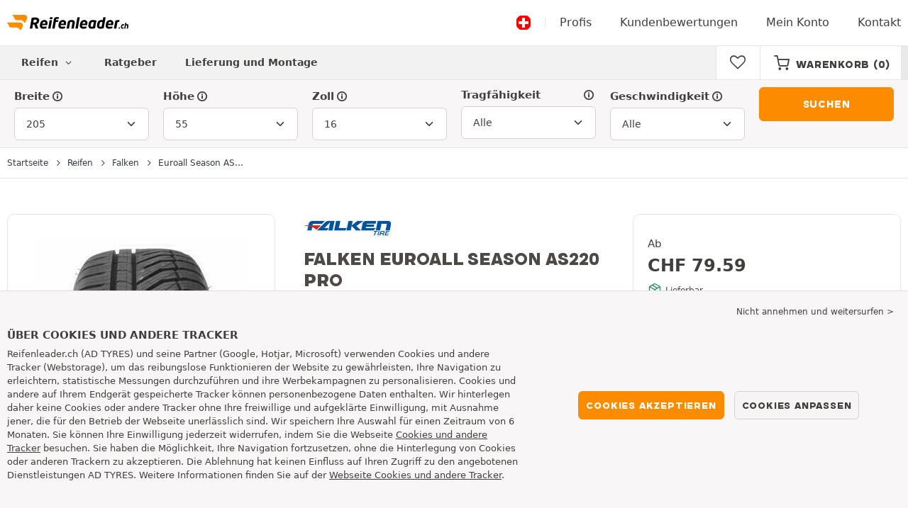

--- FILE ---
content_type: text/html; charset=UTF-8
request_url: https://www.reifenleader.ch/autoreifen/falken/euroall-season-as220-pro/
body_size: 26932
content:

<!DOCTYPE html>
<html lang="de-CH">
<head>
    <script>
        window.SITE_CDN_ASSETS = 'https\u003A\/\/cdn.tiresleader.com';
        window.dataLayer = window.dataLayer || [];
        window.FETCH_WITH_CREDENTIALS = true;
            </script><script>
            dataLayer.push({'ad_storage': 'denied', 'analytics_storage': 'denied', 'functional_storage': 'denied'});
            (function(w,d,s,l,i){w[l]=w[l]||[];w[l].push({'gtm.start':
                    new Date().getTime(),event:'gtm.js'});var f=d.getElementsByTagName(s)[0],
                j=d.createElement(s),dl=l!='dataLayer'?'&l='+l:'';j.async=true;j.src=
                'https://www.googletagmanager.com/gtm.js?id='+i+dl;f.parentNode.insertBefore(j,f);
            })(window,document,'script','dataLayer','GTM-KZQDDVP');
        </script>
        <link href="https://www.googletagmanager.com" rel="preconnect" crossorigin>
        <link rel="dns-prefetch" href="https://www.googletagmanager.com"><meta charset="UTF-8">
            <meta name="viewport" content="width=device-width, initial-scale=1">
        <meta name="format-detection" content="telephone=no">
    <link rel="preconnect" href="https://cdn.tiresleader.com" />
    <link rel="preload" href="https://cdn.tiresleader.com/build/fonts/fontello.7193b6c9.woff2" as="font" type="font/woff2" crossorigin="anonymous" />
    <link rel="preload" href="https://cdn.tiresleader.com/build/fonts/humansans-black.92a20098.woff2" as="font" type="font/woff2" crossorigin="anonymous" />
            <title>Reifen Falken Euroall Season AS220 PRO | Autoreifen - ReifenLeader.ch</title>
        <meta name="description" content="Kaufen Sie Ihre Falken Euroall Season AS220 PRO Reifen günstig auf ReifenLeader · Kostenlose Lieferung · Montieren in Ihrer Nähe · Schnelle und einfache Bestellung."/>

    <link rel="apple-touch-icon" sizes="57x57" href="https://cdn.tiresleader.com/static/img/favicon/orange/57x57.png">
    <link rel="apple-touch-icon" sizes="60x60" href="https://cdn.tiresleader.com/static/img/favicon/orange/60x60.png">
    <link rel="apple-touch-icon" sizes="72x72" href="https://cdn.tiresleader.com/static/img/favicon/orange/72x72.png">
    <link rel="apple-touch-icon" sizes="76x76" href="https://cdn.tiresleader.com/static/img/favicon/orange/76x76.png">
    <link rel="apple-touch-icon" sizes="114x114" href="https://cdn.tiresleader.com/static/img/favicon/orange/114x114.png">
    <link rel="apple-touch-icon" sizes="120x120" href="https://cdn.tiresleader.com/static/img/favicon/orange/120x120.png">
    <link rel="apple-touch-icon" sizes="144x144" href="https://cdn.tiresleader.com/static/img/favicon/orange/144x144.png">
    <link rel="apple-touch-icon" sizes="152x152" href="https://cdn.tiresleader.com/static/img/favicon/orange/152x152.png">
    <link rel="apple-touch-icon" sizes="180x180" href="https://cdn.tiresleader.com/static/img/favicon/orange/180x180.png">
    <link rel="icon" type="image/png" sizes="16x16" href="https://cdn.tiresleader.com/static/img/favicon/orange/16x16.png">
    <link rel="icon" type="image/png" sizes="32x32" href="https://cdn.tiresleader.com/static/img/favicon/orange/32x32.png">
    <link rel="icon" type="image/png" sizes="96x96" href="https://cdn.tiresleader.com/static/img/favicon/orange/96x96.png">
    <link rel="icon" type="image/png" sizes="192x192" href="https://cdn.tiresleader.com/static/img/favicon/orange/192x192.png">
    <link rel="mask-icon" href="https://cdn.tiresleader.com/static/img/favicon/orange/safari-pinned-tab.svg" color="#fb8c00">
    <meta name="msapplication-TileColor" content="#da532c">
    <meta name="msapplication-TileImage" content="https://cdn.tiresleader.com/static/img/favicon/orange/144x144.png">

            <link rel="canonical" href="https://www.reifenleader.ch/autoreifen/falken/euroall-season-as220-pro/"/>
    
    
                        <link rel="alternate" href="https://www.reifenleader.de/autoreifen/falken/euroall-season-as220-pro/" hreflang="de-de">
<link rel="alternate" href="https://www.centralepneus.fr/pneu-auto/falken/euroall-season-as220-pro/" hreflang="fr-fr">
<link rel="alternate" href="https://www.centralepneus.be/pneu-auto/falken/euroall-season-as220-pro/" hreflang="fr-be">
<link rel="alternate" href="https://www.centralepneus.lu/pneu-auto/falken/euroall-season-as220-pro/" hreflang="fr-lu">
<link rel="alternate" href="https://www.reifenleader.at/autoreifen/falken/euroall-season-as220-pro/" hreflang="de-at">
<link rel="alternate" href="https://www.neumaticoslider.es/neumatico-auto/falken/euroall-season-as220-pro/" hreflang="es-es">
<link rel="alternate" href="https://www.centralepneus.ch/pneu-auto/falken/euroall-season-as220-pro/" hreflang="fr-ch">
<link rel="alternate" href="https://www.reifenleader.ch/autoreifen/falken/euroall-season-as220-pro/" hreflang="de-ch">
<link rel="alternate" href="https://www.bandenleader.nl/auto-band/falken/euroall-season-as220-pro/" hreflang="nl-nl">
<link rel="alternate" href="https://www.daekleader.dk/bildaek/falken/euroall-season-as220-pro/" hreflang="da-dk">
<link rel="alternate" href="https://www.bandenleader.be/auto-band/falken/euroall-season-as220-pro/" hreflang="nl-be">
<link rel="alternate" href="https://www.pneuslider.pt/pneu-auto/falken/euroall-season-as220-pro/" hreflang="pt-pt">
<link rel="alternate" href="https://www.1001renkaat.com/renkaat-auto/falken/euroall-season-as220-pro/" hreflang="fi-fi">
<link rel="alternate" href="https://www.elastikaleader.gr/elastiko-autokinitou/falken/euroall-season-as220-pro/" hreflang="el-gr">
<link rel="alternate" href="https://www.gumelider.com.hr/guma-automobil/falken/euroall-season-as220-pro/" hreflang="hr-hr">
<link rel="alternate" href="https://www.pneumaticileader.it/pneumatico-auto/falken/euroall-season-as220-pro/" hreflang="it-it">
<link rel="alternate" href="https://www.liderpnevmatik.si/avto-pnevmatike/falken/euroall-season-as220-pro/" hreflang="sl-si">
<link rel="alternate" href="https://www.oponylider.pl/opony-samochodowe/falken/euroall-season-as220-pro/" hreflang="pl-pl">
<link rel="alternate" href="https://www.padangulyderis.lt/automobiliu-padangos/falken/euroall-season-as220-pro/" hreflang="lt-lt">
<link rel="alternate" href="https://www.maxigumi.hu/auto-gumi/falken/euroall-season-as220-pro/" hreflang="hu-hu">
<link rel="alternate" href="https://www.riepulideris.lv/automobilu-riepas/falken/euroall-season-as220-pro/" hreflang="lv-lv">
<link rel="alternate" href="https://www.pneuleader.sk/pneumatika-automobil/falken/euroall-season-as220-pro/" hreflang="sk-sk">
<link rel="alternate" href="https://www.rehviliider.ee/autorehv/falken/euroall-season-as220-pro/" hreflang="et-ee">
<link rel="alternate" href="https://www.anvelopelider.ro/anvelopa-auto/falken/euroall-season-as220-pro/" hreflang="ro-ro">
<link rel="alternate" href="https://www.dackleader.se/bildack/falken/euroall-season-as220-pro/" hreflang="sv-se">
<link rel="alternate" href="https://www.pneuleader.cz/osobni-pneumatiky/falken/euroall-season-as220-pro/" hreflang="cs-cz">
<link rel="alternate" href="https://www.tyreleader.ie/car-tyres/falken/euroall-season-as220-pro/" hreflang="en-ie">
            
            
    
                <link rel="stylesheet" href="https://cdn.tiresleader.com/build/fonts.b5789337.css">
        <link rel="stylesheet" href="https://cdn.tiresleader.com/build/app.e47cd144.css">
    
    <link rel="stylesheet" href="https://cdn.tiresleader.com/build/pneu_profil.c0a39763.css">

            <script src="https://cdn.tiresleader.com/build/runtime.405321de.js" defer></script><script src="https://cdn.tiresleader.com/build/3066.529b0ec1.js" defer></script><script src="https://cdn.tiresleader.com/build/3063.9d73ba53.js" defer></script><script src="https://cdn.tiresleader.com/build/8126.4986e67a.js" defer></script><script src="https://cdn.tiresleader.com/build/2656.78ce8faa.js" defer></script><script src="https://cdn.tiresleader.com/build/app.f225c5ef.js" defer></script>
    </head>
<body class="lang-de page-pneu-profile-auto">
    <noscript><iframe src="https://www.googletagmanager.com/ns.html?id=GTM-KZQDDVP&ad_storage=denied&analytics_storage=denied&functional_storage=denied" height="0" width="0" style="display:none;visibility:hidden"></iframe></noscript>
    <header class="main-header bg-white">
        

<div data-controller="menu-mobile" data-menu-mobile-url-value="https://www.reifenleader.ch/ajax/menu">
    <div class="container-xl d-flex align-items-center">
        <div class="toggle-menu d-md-none" data-action="click->menu-mobile#toggle">
            <div></div>
        </div>
        <div class="main-header__logo w-100 d-flex justify-content-center d-md-block" itemscope itemtype="https://schema.org/Organization">
            <a href="/" itemprop="url">
                <picture>
                    <source srcset="https://cdn.tiresleader.com/build/images/common/logo/site/orange/reifenleader.ch.webp 1x, https://cdn.tiresleader.com/build/images/common/logo/site/orange/reifenleader.ch.svg 2x" type="image/webp" />
                    <img src="https://cdn.tiresleader.com/build/images/common/logo/site/orange/reifenleader.ch.png" class="d-block img-fluid" alt="reifenleader.ch" width="171" height="22" itemprop="logo"/>
                </picture>
            </a>
        </div>
        <div class="main-header__top__menu d-none d-md-flex ms-auto">
            <a href="/land" class="main-header__top--flag">
                <img src="https://cdn.tiresleader.com/build/images/common/flag/flags-icons/1x1/ch.svg" loading="lazy" alt="SWITZERLAND" width="22" height="22"/>
            </a>
                            <a href="/profi/">Profis</a>
            
            <a href="/meinung">Kundenbewertungen</a>

                            <a href="/mein-konto/">Mein Konto</a>
                <a href="/kontakt">Kontakt</a>
                    </div>

        
        <div class="main-header__top__menu d-flex d-md-none">
            <a
                href="/favorites"
                class="favorites-icon"
                data-favorites="0"
                data-controller="favorites--toggle"
                data-action="toggle_favorite@window->favorites--toggle#updateCounter"
            >
                <i class="fa"></i>
            </a>
        </div>

        <div class="main-header__top__menu d-flex d-md-none">
            <a href="/cart/">
                <i
                    class="fa fa-cart"
                    data-counter=""
                    data-controller="counter" data-counter-run-value="false" data-counter-path-value="/ajax/cart/counter" data-counter-mobile-value="true" data-counter-zero-value="1" data-counter-dispatch-value="cart"
                    data-action="emitter:counter-cart@window->counter#refresh emitter:update-badge-cart@window->counter#refresh"
                ></i>
            </a>
        </div>
    </div>
    <div class="main-header__menu position-relative">
        <div class="container-xl d-flex">
                                                            
<nav class="main-header__menu__nav fw-bold" data-controller="toggle menu" data-toggle-selectors-value="[{&quot;menu--hover&quot;:&quot;body&quot;}]" data-menu-selector-value=".nav-item__active">
    <ul class="d-flex h-100 align-items-center" data-menu-target="scroller">
        <li class="d-none d-lg-flex menu-hover" data-action="mouseenter->toggle#add mouseleave->toggle#remove">
            <a  role="button" class="menu-hover__title">
                Reifen
                <i class="fa fa-angle-down"></i>
            </a>
            
<div class="menu-hover__content">
                        <a class="menu-hover__parent" href="https://www.reifenleader.ch/autoreifen/">
                PKW-Reifen
                <i class="fa fa-angle-right"></i>
            </a>
                <div class="menu-hover__sub-menu menu-hover__content">
            <a href="https://www.reifenleader.ch/autoreifen/">
                Suche nach Größe
            </a>
            <a href="https://www.reifenleader.ch/autoreifen/">
                Suche nach Marke
            </a>
            <a href="https://fahrzeugauswahl.reifenleader.ch/pkw-reifen/">
                Suche nach Fahrzeugtyp
            </a>
        </div>
                <a href="/motorradreifen/">
            Motorradreifen
        </a>
                </div>

        </li>

        
        
        <li class="d-lg-none">
            <a class="nav-item__active" href="/autoreifen/">
                PKW
            </a>
        </li>

        
                    <li class="d-lg-none">
                <a href="/motorradreifen/">
                    Motorrad
                </a>
            </li>
        
        
        
        
        
        
        <li>
            <a href="/ratschlage-reifen/">
                Ratgeber
            </a>
        </li>

        <li>
            <a href="//montage.reifenleader.ch/">
                Lieferung und Montage
            </a>
        </li>
    </ul>
</nav>

            <div class="d-none d-md-flex ms-auto bg-white">
                
                <div class="main-header__user-item d-flex align-items-center">
                    <a
                        href="/favorites"
                        class="favorites-icon"
                        data-favorites="0"
                        data-controller="favorites--toggle"
                        data-action="toggle_favorite@window->favorites--toggle#updateCounter"
                    >
                        <i class="fa"></i>
                    </a>
                </div>
                <div
                        class="main-header__user-item d-flex align-items-center position-relative"
                        data-controller="cart--popover" data-cart--popover-url-value="/ajax/cart/resume-product" data-cart--popover-reload-value="1" data-cart--popover-default-reload-value="false" data-cart--popover-loading-class="text-center"
                        data-action="emitter:update-badge-cart@window->cart--popover#refresh emitter:counter-cart->cart--popover#cartIsEmpty"
                >
                    <a href="/cart/" class="font-heading text-uppercase">
                        <i class="fa fa-cart"></i>
                        <span class="d-none d-xl-inline">Warenkorb</span>
                        <span
                                data-controller="counter" data-counter-run-value="false" data-counter-path-value="/ajax/cart/counter" data-counter-prefix-value="(" data-counter-suffix-value=")" data-counter-zero-value="1" data-counter-dispatch-value="cart"
                                data-action="emitter:update-badge-cart@window->counter#refresh"
                        >
                                                            (0)
                                                    </span>
                    </a>
                    <div class="cart-popover popover__list d-none fw-normal text-body font-reset" data-cart--popover-target="content">
                        <div class="text-center px-4 py-4">
                            Ihr Warenkorb ist leer
                        </div>
                    </div>
                </div>
            </div>
        </div>
    </div>
</div>

    </header>
<div class="main-container">
                <div class="bg-gray">
        <div class="tyre-serp-form tyre-serp-form--brand">
            <div class="container">
                


<div
    class="tyre-serp-form"
    data-controller="fullscreen" data-fullscreen-title-value="Filtern" data-fullscreen-footer-value="Suchen" data-fullscreen-reset-elements-enabled-value="false"
    data-action="emitter:fullscreen:open:filter@window->fullscreen#show"
>
    <div class="fullscreen-lg" data-fullscreen-target="fullscreen">
        <div class="fullscreen__title d-flex align-items-center d-lg-none" data-fullscreen-target="title">
            <span class="w-100 px-1 fw-bold fs-base">Filtern</span>
            <button type="button" data-action="fullscreen#close" class="btn btn-close">
                <i class="fa fa-cancel"></i>
            </button>
        </div>

                <div class="fullscreen__scroll">
            <div class="container-lg">
                                        
<form method="get" action="/ajax/tyre-form/dimension/auto?oneDimPerLine=1" class="form-disable-required fw-medium" data-controller="form--history--search-dimension" data-form--history--search-dimension-xml-http-request-value="true" data-form--history--search-dimension-prefix-value="v" data-form--history--search-dimension-has-init-value-value="false" data-fullscreen-target="form">
        
<div class="row">
    <div class="col-12 col-sm-4 col-lg">
        <div class="mt-1 mb-1"><label class="d-inline-block form-label required" data-tooltip-content-value="&lt;div class=&quot;tooltip__picture&quot;&gt;&lt;img class=&quot;img-fluid&quot; width=&quot;360&quot; height=&quot;118&quot; src=&quot;https://cdn.tiresleader.com/build/images/pneu/tooltip/V-width.jpg&quot;/&gt;&lt;/div&gt;" data-controller="tooltip" data-tooltip-type-value="d-none d-md-block" data-action="mouseenter-&gt;tooltip#show mouseleave-&gt;tooltip#hide" for="width"><span class="tooltip-label">Breite</span><i data-tooltip-target="anchor" data-action="mouseenter->tooltip#show mouseleave->tooltip#hide" class="d-none d-md-inline fa fa-info-circled"></i></label>    <select id="width"name="width" autocomplete="off" class="form-select" data-action="change-&gt;form--history--search-dimension#submit">            <optgroup label="Zentrale Werte">
                                                                                                                                                                    <option value="115">115</option>
                                                                                                                                                                        <option value="125">125</option>
                                                                                                                                                                        <option value="145">145</option>
                                                                                                                                                                        <option value="155">155</option>
                                                                                                                                                                        <option value="165">165</option>
                                                                                                                                                                        <option value="175">175</option>
                                                                                                                                                                        <option value="185">185</option>
                                                                                                                                                                        <option value="195">195</option>
                                                                                                                                                                                                        <option value="205" selected="selected">205</option>
                                                                                                                                                                                                                                    <option value="215">215</option>
                                                                                                                                                                                                                                    <option value="225">225</option>
                                                                                                                                                                                                                                    <option value="235">235</option>
                                                                                                                                                                                                                                    <option value="245">245</option>
                                                                                                                                                                                                                                    <option value="255">255</option>
                                                                                                                                                                                                                                    <option value="265">265</option>
                                                                                                                                                                                                                                    <option value="275">275</option>
                                                                                                                                                                                                                                    <option value="285">285</option>
                                                                                                                                                                                                                                    <option value="295">295</option>
                                                                                                                                                                                                                                    <option value="305">305</option>
                                                                                                                                                                                                                                    <option value="315">315</option>
                                                                                                                                                                                                                                    <option value="325">325</option>
                                                                                                                                                                                                                                    <option value="335">335</option>
                                                                                                                                                                                                                                    <option value="345">345</option>
                                                                                                                                                                                                                                    <option value="355">355</option>
                                                                                                                                    </optgroup><optgroup label="Alle Werte">
                                                                                                                                                                    <option value="4">4.00</option>
                                                                                                                                                                                                                                    <option value="6">6.00</option>
                                                                                                                                                                                                                                    <option value="6.4">6.40</option>
                                                                                                                                                                                                                                    <option value="6.5">6.50</option>
                                                                                                                                                                                                                                    <option value="7.5">7.50</option>
                                                                                                                                                                                                                                    <option value="17">17</option>
                                                                                                                                                                                                                                    <option value="27">27</option>
                                                                                                                                                                                                                                    <option value="28">28</option>
                                                                                                                                                                                                                                    <option value="30">30</option>
                                                                                                                                                                                                                                    <option value="31">31</option>
                                                                                                                                                                                                                                    <option value="32">32</option>
                                                                                                                                                                                                                                    <option value="33">33</option>
                                                                                                                                                                                                                                    <option value="115">115</option>
                                                                                                                                                                                                                                    <option value="125">125</option>
                                                                                                                                                                                                                                    <option value="135">135</option>
                                                                                                                                                                                                                                    <option value="145">145</option>
                                                                                                                                                                                                                                    <option value="155">155</option>
                                                                                                                                                                                                                                    <option value="165">165</option>
                                                                                                                                                                                                                                    <option value="175">175</option>
                                                                                                                                                                                                                                    <option value="185">185</option>
                                                                                                                                                                                                                                    <option value="195">195</option>
                                                                                                                                                                                                                                    <option value="205">205</option>
                                                                                                                                                                                                                                    <option value="215">215</option>
                                                                                                                                                                                                                                    <option value="225">225</option>
                                                                                                                                                                                                                                    <option value="235">235</option>
                                                                                                                                                                                                                                    <option value="245">245</option>
                                                                                                                                                                                                                                    <option value="255">255</option>
                                                                                                                                                                                                                                    <option value="265">265</option>
                                                                                                                                                                                                                                    <option value="275">275</option>
                                                                                                                                                                                                                                    <option value="285">285</option>
                                                                                                                                                                                                                                    <option value="295">295</option>
                                                                                                                                                                                                                                    <option value="305">305</option>
                                                                                                                                                                                                                                    <option value="315">315</option>
                                                                                                                                                                                                                                    <option value="325">325</option>
                                                                                                                                                                                                                                    <option value="335">335</option>
                                                                                                                                                                                                                                    <option value="345">345</option>
                                                                                                                                                                                                                                    <option value="355">355</option>
                                                                                                                                    </optgroup>        </select>
    </div>
    </div>
    <div class="col-12 col-sm-4 col-lg">
        <div class="mt-1 mb-1"><label class="d-inline-block form-label required" data-tooltip-content-value="&lt;div class=&quot;tooltip__picture&quot;&gt;&lt;img class=&quot;img-fluid&quot; width=&quot;360&quot; height=&quot;118&quot; src=&quot;https://cdn.tiresleader.com/build/images/pneu/tooltip/V-height.jpg&quot;/&gt;&lt;/div&gt;" data-controller="tooltip" data-tooltip-type-value="d-none d-md-block" data-action="mouseenter-&gt;tooltip#show mouseleave-&gt;tooltip#hide" for="height"><span class="tooltip-label">Höhe</span><i data-tooltip-target="anchor" data-action="mouseenter->tooltip#show mouseleave->tooltip#hide" class="d-none d-md-inline fa fa-info-circled"></i></label>    
    <select id="height"name="height" autocomplete="off" class="form-select" data-action="change-&gt;form--history--search-dimension#submit">    <option value="35">35</option><option value="40">40</option><option value="45">45</option><option value="50">50</option><option value="55" selected="selected">55</option><option value="60">60</option><option value="65">65</option><option value="70">70</option><option value="75">75</option><option value="80">80</option><option value="R">R</option></select></div>
    </div>
    <div class="col-12 col-sm-4 col-lg">
        <div class="mt-1 mb-1"><label class="d-inline-block form-label required" data-tooltip-content-value="&lt;div class=&quot;tooltip__picture&quot;&gt;&lt;img class=&quot;img-fluid&quot; width=&quot;360&quot; height=&quot;118&quot; src=&quot;https://cdn.tiresleader.com/build/images/pneu/tooltip/V-diameter.jpg&quot;/&gt;&lt;/div&gt;" data-controller="tooltip" data-tooltip-type-value="d-none d-md-block" data-action="mouseenter-&gt;tooltip#show mouseleave-&gt;tooltip#hide" for="diameter"><span class="tooltip-label">Zoll</span><i data-tooltip-target="anchor" data-action="mouseenter->tooltip#show mouseleave->tooltip#hide" class="d-none d-md-inline fa fa-info-circled"></i></label>    
    <select id="diameter"name="diameter" autocomplete="off" class="form-select" data-action="change-&gt;form--history--search-dimension#submit">    <option value="15">15</option><option value="16" selected="selected">16</option><option value="17">17</option><option value="18">18</option><option value="19">19</option></select></div>
    </div>
            <div class="col-6 col-lg">
            <div class="mt-1 mb-1"><label data-tooltip-content-value="&lt;div class=&quot;tooltip__picture&quot;&gt;&lt;img class=&quot;img-fluid&quot; width=&quot;360&quot; height=&quot;118&quot; src=&quot;https://cdn.tiresleader.com/build/images/pneu/tooltip/V-load.jpg&quot;/&gt;&lt;/div&gt;" data-controller="tooltip" data-tooltip-type-value="d-none d-md-block" data-action="mouseenter-&gt;tooltip#show mouseleave-&gt;tooltip#hide" class="form-label" for="load">Tragfähigkeit<i data-tooltip-target="anchor" data-action="mouseenter->tooltip#show mouseleave->tooltip#hide" class="d-none d-md-inline fa fa-info-circled"></i></label>    
    <select id="load"name="load" autocomplete="off" class="form-select" data-action="change-&gt;form--history--search-dimension#submit"><option value="">Alle</option>    <option value="89">89</option><option value="91">91</option><option value="94">94</option></select></div>
        </div>
                <div class="col-6 col-lg">
            <div class="mt-1 mb-1"><label class="d-inline-block form-label" data-tooltip-content-value="&lt;div class=&quot;tooltip__picture&quot;&gt;&lt;img class=&quot;img-fluid&quot; width=&quot;360&quot; height=&quot;118&quot; src=&quot;https://cdn.tiresleader.com/build/images/pneu/tooltip/V-speed.jpg&quot;/&gt;&lt;/div&gt;" data-controller="tooltip" data-tooltip-type-value="d-none d-md-block" data-action="mouseenter-&gt;tooltip#show mouseleave-&gt;tooltip#hide" for="speed"><span class="tooltip-label">Geschwindigkeit</span><i data-tooltip-target="anchor" data-action="mouseenter->tooltip#show mouseleave->tooltip#hide" class="d-none d-md-inline fa fa-info-circled"></i></label>    
    <select id="speed"name="speed" autocomplete="off" class="form-select"><option value="">Alle</option>    <option value="T">T ≤ 190 km/h</option><option value="H">H ≤ 210 km/h</option><option value="V">V ≤ 240 km/h</option><option value="W">W ≤ 270 km/h</option><option value="Y">Y ≤ 300 km/h</option></select></div>
        </div>
        <div class="col-md align-self-end">
        <button class="btn btn-primary w-100 mt-1 mb-1 px-1" type="submit" data-form--history--search-dimension-target="submit">
            Suchen
        </button>
    </div>
</div>
</form>

                                </div>
        </div>

        <div class="fullscreen__footer justify-content-center d-lg-none py-2"  data-fullscreen-target="footer">
            <button type="button" data-action="fullscreen#submit" class="btn btn-primary w-100 my-1 text-uppercase">
                Suchen
            </button>
        </div>
    </div>
            <div class="fullscreen__button container d-lg-none py-2">
            <button type="button" class="bg-white btn w-100 border font-inherit" data-action="click->fullscreen#show">
                <i class="fa fa-search text-primary"></i> Suche nach Größe
                            </button>
        </div>
    </div>
            </div>
        </div>
    </div>

    <div class="border-top border-bottom mb-2">
        <div class="container">
            
    


    <nav aria-label="breadcrumb" class="d-flex align-items-center breadcrumb pt-1 pb-1" >
                <ol class="d-flex align-items-center flex-wrap" itemscope itemtype="https://schema.org/BreadcrumbList">
                                    <li class="breadcrumb__item" itemscope itemprop="itemListElement" itemtype="https://schema.org/ListItem">
                    <a itemprop="item" href="/" title="Startseite">
                <span itemprop="name">Startseite</span>
            </a>
                <i class="fa fa-angle-right"></i>
        <meta itemprop="position" content="1" />
    </li>

                                    <li class="breadcrumb__item" itemscope itemprop="itemListElement" itemtype="https://schema.org/ListItem">
                    <a itemprop="item" href="/autoreifen/" title="Reifen">
                <span itemprop="name">Reifen</span>
            </a>
                <i class="fa fa-angle-right"></i>
        <meta itemprop="position" content="2" />
    </li>

                                    <li class="breadcrumb__item" itemscope itemprop="itemListElement" itemtype="https://schema.org/ListItem">
                    <a itemprop="item" href="/autoreifen/falken/" title="Falken">
                <span itemprop="name">Falken</span>
            </a>
                <i class="fa fa-angle-right"></i>
        <meta itemprop="position" content="3" />
    </li>

                                    <li class="breadcrumb__item" itemscope itemprop="itemListElement" itemtype="https://schema.org/ListItem">
                    <a itemprop="item" href="/autoreifen/falken/euroall-season-as220-pro/" title="Euroall Season AS220 PRO">
                <span itemprop="name">Euroall Season AS...</span>
            </a>
                
        <meta itemprop="position" content="4" />
    </li>

                    </ol>
    </nav>

        </div>
    </div>

    
<div class="container">
    <div class="d-flex flex-wrap profile-layout ">
        <div class="profile-title h-100">
                            <picture>
                    <source srcset="https://cdn.tiresleader.com/static/img/brand/falken.webp" type="image/webp"/>
                    <img src="https://cdn.tiresleader.com/static/img/brand/falken.jpg"
                         class="img-fluid mb-1"
                         alt="Falken"
                         width="125"
                         height="37"
                         loading="lazy"/>
                </picture>
                        <h1 class="h4">
                Falken Euroall Season AS220 PRO
                            </h1>

                                        <div class="d-flex d-lg-none fs-xsmall profile-title__season">
                    <div class="align-self-center">
                        Catégorie :
                    </div>
                    
            <i class="season-ico G ms-1"></i>
                    <div class="season-label fw-medium align-self-center">
            PKW – Ganzjährig
        </div>
    
                </div>
                                        <a href="#profile-reviews" class="text-reset"
                        data-controller="scrollto emitter" data-emitter-selectors-value="{&quot;click&quot;:&quot;#profile-reviews&quot;}"
                        data-action="scrollto#go emitter#emit"
                >
                    <div itemscope itemtype="https://schema.org/Product" itemprop="itemReviewed">
                        
    <div class="star-rating d-flex  fs-xsmall d-lg-none" itemprop="aggregateRating" itemscope itemtype="https://schema.org/AggregateRating">
                    <meta itemprop="ratingValue" content="4"/>
            <meta itemprop="ratingCount" content="14"/>
                            
                            <i class="text-primary fa fa-star"></i>
                            <i class="text-primary fa fa-star"></i>
                            <i class="text-primary fa fa-star"></i>
                            <i class="text-primary fa fa-star"></i>
                            <i class="text-primary fa fa-star-empty"></i>
            
        
                            <span class="text-nowrap">
                14 bewertungen
            </span>
            </div>

                        <meta itemprop="name" content="Falken Euroall Season AS220 PRO">
                        <meta itemprop="image" content="https://cdn.tiresleader.com/static/img/rw/tyre_medium_cp/falken-euroall-season-as220-pro-10299378.jpg">
                    </div>
                </a>
                                    <div class="d-none d-lg-block">
                <div class="mt-3 mb-3">
                                
<div class="characteristic">
    <div>Profil</div>
            <a href="#profile-description" class="text-reset"
                data-controller="scrollto emitter" data-emitter-selectors-value="{&quot;click&quot;:&quot;#profile-description&quot;}"
                data-action="scrollto#go emitter#emit"
        >
            <strong>Euroall Season AS220 PRO</strong>
        </a>
    </div>
<div class="characteristic">
    <div>Reifengröße</div>
    <a href="#profile-dimensions" class="text-reset"
            data-controller="scrollto emitter" data-emitter-selectors-value="{&quot;click&quot;:&quot;#profile-dimensions&quot;}"
            data-action="scrollto#go emitter#emit"
    >
        <strong>34 größen</strong>
    </a>
</div>
    <div class="characteristic">
        <div>Zoll</div>
        <a href="#profile-dimensions" class="text-reset"
                data-controller="scrollto emitter" data-emitter-selectors-value="{&quot;click&quot;:&quot;#profile-dimensions&quot;}"
                data-action="scrollto#go emitter#emit"
        >
            <strong>
                Von 17&quot; bis 21&quot;
            </strong>
        </a>
    </div>
    <div class="characteristic">
        <div>Catégorie</div>
        <div class="fw-bold d-flex season--reverse">
            
            <i class="season-ico G"></i>
                    <div class="season-label align-self-center">
            PKW – Ganzjährig
        </div>
    
        </div>
    </div>
    <div class="characteristic">
        <div>Kundenbewertungen</div>
                    <a href="#profile-reviews" class="text-reset"
                data-controller="scrollto emitter" data-emitter-selectors-value="{&quot;click&quot;:&quot;#profile-reviews&quot;}"
                data-action="scrollto#go emitter#emit"
            >
                
    <div class="star-rating d-flex  ">
                
                            <i class="text-primary fa fa-star"></i>
                            <i class="text-primary fa fa-star"></i>
                            <i class="text-primary fa fa-star"></i>
                            <i class="text-primary fa fa-star"></i>
                            <i class="text-primary fa fa-star-empty"></i>
            
        
                            <span class="text-nowrap">
                14 bewertungen
            </span>
            </div>

            </a>
            </div>

                        </div>
            </div>
        </div>
        <div class="profile-gallery h-100">
            <div class="px-1 py-1 profile-gallery__container text-center">
                
                                <div class="product-gallery position-relative" data-controller="toggle" data-action="zoom:openFullScreen->toggle#toggle" data-toggle-selectors-value="[{&quot;disapear&quot;:&quot;.double-tap-txt&quot;,&quot;add&quot;:true,&quot;waitRefresh&quot;:true}]">
                    <div class="fullscreen-displayed" data-controller="fullscreen" data-action="zoom:openFullScreen->fullscreen#show" data-fullscreen-target="fullscreen" data-fullscreen-emit-hide-event-value="zoomOut">
                        <div class="d-none justify-content-between align-items-center fullscreen--top mt-1 px-1" data-controller="toggle" data-toggle-selectors-value="[{&quot;disapear&quot;:&quot;.double-tap-txt&quot;,&quot;add&quot;:false}]">
                            <button class="btn btn-sm btn-secondary px-1" data-action="fullscreen#close toggle#toggle">Zurück</button>
                            <span class="text-uppercase double-tap-txt"><i class="fa fa-info-circled-1"></i> Zweimal drücken, um zu vergrößern</span>
                        </div>
                        <div class="position-relative product-gallery__container" data-controller="slider zoom" data-slider-options-value="{&quot;loop&quot;:false,&quot;autoplay&quot;:false,&quot;preloadImages&quot;:false,&quot;lazy&quot;:true,&quot;speed&quot;:200,&quot;zoom&quot;:true}">
                            <div class="product-gallery__main">
                                <div class="swiper" data-slider-target="swiper">
                                    <div class="swiper-wrapper swiper-wrapper--lazy swiper-wrapper--single">
                                        <div class="swiper-slide" data-zoom-target="imgContainer">
                                            <div class="swiper-zoom-container">
                                                                                                    <img itemprop="image"
                                                         src="https://cdn.tiresleader.com/static/img/rw/tyre_medium_cp/falken-euroall-season-as220-pro-10299378.jpg"
                                                         alt="Falken Euroall Season AS220 PRO"
                                                         width="300"
                                                         height="300"
                                                         class="img-fluid d-block mx-auto swiper-lazy"
                                                    />
                                                                                            </div>
                                        </div>
                                    </div>
                                </div>
                            </div>
                        </div>
                    </div>
                </div>
            </div>

                    </div>
        <div class="profile-price">
            <div class="rounded-bordered profile-price__container px-2">
                                    <div class="row">
                        <div class="mt-1 col-12">
                            






            <div class="price__container">
            
                            <div class="fs-small">
                    Ab
                </div>
            
            <div class="price price__amount--bold profile-price__price">
                <span class="price__amount">
                                            
                
    <span class="price__amount--devise">CHF</span> <span class="price__amount--value">79.59</span>

                    
                                    </span>
                            </div>

                    </div>
    
                                                    </div>
                        
<div class="in-stock col-12">
    <i class="fa fa-package"></i>
    <span>Lieferbar</span>
</div>

                    </div>
                
                            <div data-controller="product--gpsr" data-product--gpsr-body-class-value="tyre-profile-dimensions-panel--visible">
                <div class="btn-light-info d-flex align-items-center justify-content-between mt-2 "
                    data-action="click->product--gpsr#show">
                    <div>
                                                                                                                                                                                                                                                                                                                                            <div class="fs-xsmall">34 Größen verfügbar</div>
                        <div class="fw-bold fs-small">Wählen Sie eine Reifengröße</div>
                    </div>
                    <div class="btn-light-info__button bg-primary d-flex align-items-center justify-content-center ms-1">
                        <i class="fa fa-angle-right"></i>
                    </div>
                </div>

                <div class="side-panel tyre-profile-dimensions-panel fs-small" tabindex="0"
                    data-controller="btsp" data-action="keydown.esc->product--gpsr#hide" data-btsp-components-value="[&quot;tab&quot;]">
                    <div class="side-panel__container" data-controller="pneu-size" data-pneu-size-filter-value-selector-value=".tyre-profile-dimensions-panel__filters-value" data-pneu-size-item-selector-value=".top-sells__item" data-pneu-size-sizes-value="{&quot;17&quot;:{&quot;225&quot;:{&quot;45&quot;:45,&quot;50&quot;:50},&quot;235&quot;:{&quot;45&quot;:45,&quot;60&quot;:60,&quot;65&quot;:65},&quot;245&quot;:{&quot;45&quot;:45}},&quot;18&quot;:{&quot;225&quot;:{&quot;40&quot;:40,&quot;45&quot;:45,&quot;55&quot;:55,&quot;60&quot;:60},&quot;235&quot;:{&quot;40&quot;:40,&quot;60&quot;:60,&quot;65&quot;:65},&quot;245&quot;:{&quot;35&quot;:35,&quot;40&quot;:40,&quot;45&quot;:45},&quot;255&quot;:{&quot;45&quot;:45,&quot;55&quot;:55,&quot;60&quot;:60}},&quot;19&quot;:{&quot;225&quot;:{&quot;45&quot;:45},&quot;235&quot;:{&quot;40&quot;:40,&quot;50&quot;:50},&quot;255&quot;:{&quot;35&quot;:35,&quot;50&quot;:50},&quot;265&quot;:{&quot;40&quot;:40}},&quot;20&quot;:{&quot;235&quot;:{&quot;55&quot;:55},&quot;245&quot;:{&quot;35&quot;:35},&quot;255&quot;:{&quot;45&quot;:45,&quot;55&quot;:55},&quot;265&quot;:{&quot;55&quot;:55},&quot;275&quot;:{&quot;40&quot;:40},&quot;305&quot;:{&quot;45&quot;:45}},&quot;21&quot;:{&quot;275&quot;:{&quot;45&quot;:45},&quot;295&quot;:{&quot;35&quot;:35}}}">
                        <div class="side-panel__title h6 border-bottom">
                            <i class="fa fa-angle-left side-panel__previous" data-action="click->product--gpsr#hide"></i>
                            <i class="fa fa-cancel side-panel__close" data-action="click->product--gpsr#hide"></i>
                            Wählen Sie eine Reifengröße
                        </div>

                        <div class="tyre-profile-dimensions-panel__filters mb-1">
                            <div class="row">
                                            <div class="col-sm-4 d-flex justify-content-between align-items-center mb-1 mb-sm-0">
                <div class="d-flex justify-content-start align-items-center">
                    <div class="pill" data-pneu-size-target="pillDiametre">1</div>
                    <div class="fw-bold ms-1">Zoll</div>
                </div>

                <div class="tyre-profile-dimensions-panel__filters-value px-1"
                    data-pneu-size-target="selectedDiametre">
                    <span></span>&quot;
                    <i data-action="click->pneu-size#cancelDiametre"
                        class="fa fa-cancel c-pointer"></i>
                </div>

                <div class="text-muted"
                    data-pneu-size-target="placeholderDiametre"
                     data-template-current="Wenn ich wählen müsste"
                     data-template-next="---">
                </div>
            </div>
        

                                            <div class="col-sm-4 d-flex justify-content-between align-items-center mb-1 mb-sm-0">
                <div class="d-flex justify-content-start align-items-center">
                    <div class="pill" data-pneu-size-target="pillLargeur">2</div>
                    <div class="fw-bold ms-1">Breite</div>
                </div>

                <div class="tyre-profile-dimensions-panel__filters-value px-1"
                    data-pneu-size-target="selectedLargeur">
                    <span></span>
                    <i data-action="click->pneu-size#cancelLargeur"
                        class="fa fa-cancel c-pointer"></i>
                </div>

                <div class="text-muted"
                    data-pneu-size-target="placeholderLargeur"
                     data-template-current="Wenn ich wählen müsste"
                     data-template-next="---">
                </div>
            </div>
        

                                            <div class="col-sm-4 d-flex justify-content-between align-items-center mb-1 mb-sm-0">
                <div class="d-flex justify-content-start align-items-center">
                    <div class="pill" data-pneu-size-target="pillHauteur">3</div>
                    <div class="fw-bold ms-1">Höhe</div>
                </div>

                <div class="tyre-profile-dimensions-panel__filters-value px-1"
                    data-pneu-size-target="selectedHauteur">
                    <span></span>
                    <i data-action="click->pneu-size#cancelHauteur"
                        class="fa fa-cancel c-pointer"></i>
                </div>

                <div class="text-muted"
                    data-pneu-size-target="placeholderHauteur"
                     data-template-current="Wenn ich wählen müsste"
                     data-template-next="---">
                </div>
            </div>
        
                            </div>
                            <div class="mt-1" data-pneu-size-target="count"
                                 data-template="{{count}} Treffer"
                                 data-template-plural="{{count}} Treffer"
                            ></div>
                                        <div data-pneu-size-target="diametreSelector">
                <div>Wählen Sie einen Durchmesser:</div>
                <div class="d-flex justify-content-start align-items-center mt-1">
                                            <div class="tyre-profile-dimensions-panel__filters-value c-pointer px-1 me-1"
                            data-action="click->pneu-size#selectDiametre" data-pneu-size-filter-value-param="17">
                            17&quot;
                        </div>
                                            <div class="tyre-profile-dimensions-panel__filters-value c-pointer px-1 me-1"
                            data-action="click->pneu-size#selectDiametre" data-pneu-size-filter-value-param="18">
                            18&quot;
                        </div>
                                            <div class="tyre-profile-dimensions-panel__filters-value c-pointer px-1 me-1"
                            data-action="click->pneu-size#selectDiametre" data-pneu-size-filter-value-param="19">
                            19&quot;
                        </div>
                                            <div class="tyre-profile-dimensions-panel__filters-value c-pointer px-1 me-1"
                            data-action="click->pneu-size#selectDiametre" data-pneu-size-filter-value-param="20">
                            20&quot;
                        </div>
                                            <div class="tyre-profile-dimensions-panel__filters-value c-pointer px-1 me-1"
                            data-action="click->pneu-size#selectDiametre" data-pneu-size-filter-value-param="21">
                            21&quot;
                        </div>
                                    </div>
            </div>
        

                                        <div data-pneu-size-target="largeurSelector">
                <div>Wählen Sie eine Breite:</div>
                <div class="d-flex justify-content-start align-items-center mt-1">
                                            <div class="tyre-profile-dimensions-panel__filters-value c-pointer px-1 me-1"
                            data-action="click->pneu-size#selectLargeur" data-pneu-size-filter-value-param="225">
                            225
                        </div>
                                            <div class="tyre-profile-dimensions-panel__filters-value c-pointer px-1 me-1"
                            data-action="click->pneu-size#selectLargeur" data-pneu-size-filter-value-param="235">
                            235
                        </div>
                                            <div class="tyre-profile-dimensions-panel__filters-value c-pointer px-1 me-1"
                            data-action="click->pneu-size#selectLargeur" data-pneu-size-filter-value-param="245">
                            245
                        </div>
                                            <div class="tyre-profile-dimensions-panel__filters-value c-pointer px-1 me-1"
                            data-action="click->pneu-size#selectLargeur" data-pneu-size-filter-value-param="255">
                            255
                        </div>
                                            <div class="tyre-profile-dimensions-panel__filters-value c-pointer px-1 me-1"
                            data-action="click->pneu-size#selectLargeur" data-pneu-size-filter-value-param="265">
                            265
                        </div>
                                            <div class="tyre-profile-dimensions-panel__filters-value c-pointer px-1 me-1"
                            data-action="click->pneu-size#selectLargeur" data-pneu-size-filter-value-param="275">
                            275
                        </div>
                                            <div class="tyre-profile-dimensions-panel__filters-value c-pointer px-1 me-1"
                            data-action="click->pneu-size#selectLargeur" data-pneu-size-filter-value-param="295">
                            295
                        </div>
                                            <div class="tyre-profile-dimensions-panel__filters-value c-pointer px-1 me-1"
                            data-action="click->pneu-size#selectLargeur" data-pneu-size-filter-value-param="305">
                            305
                        </div>
                                    </div>
            </div>
        

                                        <div data-pneu-size-target="hauteurSelector">
                <div>Wählen Sie eine Höhe:</div>
                <div class="d-flex justify-content-start align-items-center mt-1">
                                            <div class="tyre-profile-dimensions-panel__filters-value c-pointer px-1 me-1"
                            data-action="click->pneu-size#selectHauteur" data-pneu-size-filter-value-param="35">
                            35
                        </div>
                                            <div class="tyre-profile-dimensions-panel__filters-value c-pointer px-1 me-1"
                            data-action="click->pneu-size#selectHauteur" data-pneu-size-filter-value-param="40">
                            40
                        </div>
                                            <div class="tyre-profile-dimensions-panel__filters-value c-pointer px-1 me-1"
                            data-action="click->pneu-size#selectHauteur" data-pneu-size-filter-value-param="45">
                            45
                        </div>
                                            <div class="tyre-profile-dimensions-panel__filters-value c-pointer px-1 me-1"
                            data-action="click->pneu-size#selectHauteur" data-pneu-size-filter-value-param="50">
                            50
                        </div>
                                            <div class="tyre-profile-dimensions-panel__filters-value c-pointer px-1 me-1"
                            data-action="click->pneu-size#selectHauteur" data-pneu-size-filter-value-param="55">
                            55
                        </div>
                                            <div class="tyre-profile-dimensions-panel__filters-value c-pointer px-1 me-1"
                            data-action="click->pneu-size#selectHauteur" data-pneu-size-filter-value-param="60">
                            60
                        </div>
                                            <div class="tyre-profile-dimensions-panel__filters-value c-pointer px-1 me-1"
                            data-action="click->pneu-size#selectHauteur" data-pneu-size-filter-value-param="65">
                            65
                        </div>
                                    </div>
            </div>
        
                        </div>

                        <div class="tyre-profile-dimensions-panel__results overflow-scroll"
                            data-pneu-size-target="results">
                                                                                                <a
        href="/autoreifen/falken/euroall-season-as220-pro/225-45-r17-94w-1619161?adref=%2Fautoreifen%2Ffalken%2Feuroall-season-as220-pro%2F"
        class="top-sells__item fs-small d-flex border-top"
        data-diametre="17" data-largeur="225" data-hauteur="45"
        data-action="click->gtm--select-item#selectItem" data-gtm--select-item-type-param="tyre" data-gtm--select-item-identifier-param="1619161"
>
    <div class="top-sells__image"
            data-controller="tooltip" data-tooltip-content-value="&lt;img src=&quot;https://cdn.tiresleader.com/static/img/rw/tyre_medium_cp/falken-euroall-season-as220-pro-10299378.jpg&quot; class=&quot;img-fluid&quot; width=&quot;300&quot; height=&quot;300&quot; /&gt;" data-tooltip-type-value="picture-zoom" data-tooltip-position-value="end"
            data-action="mouseenter->tooltip#show mouseleave->tooltip#hide"
    >
        <img src="https://cdn.tiresleader.com/static/img/rw/tyre_small_cp/falken-euroall-season-as220-pro-10299378.jpg"
             class="img-fluid"
             alt="Falken Euroall Season AS220 PRO 225/45 R17 94W XL, MFS, 3PMSF"
             loading="lazy"
             width="112"
             height="110"
        />
    </div>
    <div>
        <div class="top-sells__item__reference">
            <div class="fw-medium text-underline-hover">Falken Euroall Season AS220 PRO</div>
            <div class="fs-small">
                <div class="fw-medium">225/45 R17 94W</div>
                                    
            <span         data-controller="tooltip" data-tooltip-content-value="XL&amp;#x20;&amp;#x3A;&amp;#x20;Extra&amp;#x20;Load&amp;#x3A;&amp;#x20;verst&amp;#x00E4;rkter&amp;#x20;Reifen&amp;#x20;mit&amp;#x20;erh&amp;#x00F6;htem&amp;#x20;Tragf&amp;#x00E4;higkeitsindex"
    data-action="mouseenter->tooltip#show mouseleave->tooltip#hide"

            class="c-help dotted product-specificity"
        >XL</span>&#8202;
                        <span         data-controller="tooltip" data-tooltip-content-value="MFS&amp;#x20;&amp;#x3A;&amp;#x20;Max&amp;#x20;Flange&amp;#x20;Shield&amp;#x3A;&amp;#x20;Mit&amp;#x20;Felgenschutzleiste.&amp;#x20;Sch&amp;#x00FC;tzt&amp;#x20;die&amp;#x20;Felge&amp;#x20;und&amp;#x20;den&amp;#x20;Reifen&amp;#x20;vor&amp;#x20;Sch&amp;#x00E4;den&amp;#x20;durch&amp;#x20;Bordkanten."
    data-action="mouseenter->tooltip#show mouseleave->tooltip#hide"

            class="c-help dotted product-specificity"
        >MFS</span>&#8202;
                        <span         data-controller="tooltip" data-tooltip-content-value="3PMSF&amp;#x20;&amp;#x3A;&amp;#x20;Die&amp;#x20;Kennzeichnung&amp;#x20;3PMSF&amp;#x20;bescheinigt,&amp;#x20;dass&amp;#x20;der&amp;#x20;Reifen&amp;#x20;offizielle&amp;#x20;Schneeleistungstests&amp;#x20;bestanden&amp;#x20;hat&amp;#x20;und&amp;#x20;somit&amp;#x20;guten&amp;#x20;Grip&amp;#x20;gew&amp;#x00E4;hrleistet."
    data-action="mouseenter->tooltip#show mouseleave->tooltip#hide"

            class="c-help dotted product-specificity"
        >3PMSF</span>
            
                            </div>
        </div>
        

    <div class="labelling labelling--arrow fs-small">
                    <span         data-controller="tooltip" data-tooltip-content-value="Kraftstoffverbrauch"
    data-action="mouseenter->tooltip#show mouseleave->tooltip#hide"
>
                <span class="labelling-ico ico-grip"></span>
                <span class="ico-letter min-D min-grip-2020">D</span>
            </span>
        
                    <span         data-controller="tooltip" data-tooltip-content-value="Reifenhaftung&amp;#x20;bei&amp;#x20;N&amp;#x00E4;sse"
    data-action="mouseenter->tooltip#show mouseleave->tooltip#hide"
>
                <span class="labelling-ico ico-wet"></span>
                <span class="ico-letter min-B min-wet-2020">B</span>
            </span>
        
                    <span         data-controller="tooltip" data-tooltip-content-value="Rollger&amp;#x00E4;usch"
    data-action="mouseenter->tooltip#show mouseleave->tooltip#hide"
>
                <span class="labelling-ico ico-noise ico-noise-B"></span>
                                    <span class="ico-letter min-A">B</span>
                                                    <span class="labelling-noise-val">71 db</span>
                            </span>
            </div>

                    <div class="season-label fs-small">
                <i class="season-ico G"></i>
                Ganzjahresreifen
            </div>
            </div>
    <div class="top-sell__price ms-auto">
        



    

        
                    
            
    
            <div class="price__container">
            
            
            <div class="price fs-xlarge price__amount--bold">
                <span class="price__amount">
                                            
                
    <span class="price__amount--devise">CHF</span> <span class="price__amount--value">84.79</span>

                    
                                    </span>
                            </div>

                    </div>
    
                    
    <div class="star-rating  star-rating--lg-centered text-center fs-xxsmall text-lowercase">
                            <div class="d-flex">
        
                            <i class="text-primary fa fa-star"></i>
                            <i class="text-primary fa fa-star"></i>
                            <i class="text-primary fa fa-star"></i>
                            <i class="text-primary fa fa-star"></i>
                            <i class="text-primary fa fa-star-empty"></i>
            
                    </div>
        
                            <span class="text-nowrap">
                14 bewertungen
            </span>
            </div>

            </div>
</a>

                                                                    <a
        href="/autoreifen/falken/euroall-season-as220-pro/225-50-r17-98w-1620634?adref=%2Fautoreifen%2Ffalken%2Feuroall-season-as220-pro%2F"
        class="top-sells__item fs-small d-flex border-top"
        data-diametre="17" data-largeur="225" data-hauteur="50"
        data-action="click->gtm--select-item#selectItem" data-gtm--select-item-type-param="tyre" data-gtm--select-item-identifier-param="1620634"
>
    <div class="top-sells__image"
            data-controller="tooltip" data-tooltip-content-value="&lt;img src=&quot;https://cdn.tiresleader.com/static/img/rw/tyre_medium_cp/falken-euroall-season-as220-pro-10299378.jpg&quot; class=&quot;img-fluid&quot; width=&quot;300&quot; height=&quot;300&quot; /&gt;" data-tooltip-type-value="picture-zoom" data-tooltip-position-value="end"
            data-action="mouseenter->tooltip#show mouseleave->tooltip#hide"
    >
        <img src="https://cdn.tiresleader.com/static/img/rw/tyre_small_cp/falken-euroall-season-as220-pro-10299378.jpg"
             class="img-fluid"
             alt="Falken Euroall Season AS220 PRO 225/50 R17 98W XL, MFS, M+S, 3PMSF"
             loading="lazy"
             width="112"
             height="110"
        />
    </div>
    <div>
        <div class="top-sells__item__reference">
            <div class="fw-medium text-underline-hover">Falken Euroall Season AS220 PRO</div>
            <div class="fs-small">
                <div class="fw-medium">225/50 R17 98W</div>
                                    
            <span         data-controller="tooltip" data-tooltip-content-value="XL&amp;#x20;&amp;#x3A;&amp;#x20;Extra&amp;#x20;Load&amp;#x3A;&amp;#x20;verst&amp;#x00E4;rkter&amp;#x20;Reifen&amp;#x20;mit&amp;#x20;erh&amp;#x00F6;htem&amp;#x20;Tragf&amp;#x00E4;higkeitsindex"
    data-action="mouseenter->tooltip#show mouseleave->tooltip#hide"

            class="c-help dotted product-specificity"
        >XL</span>&#8202;
                        <span         data-controller="tooltip" data-tooltip-content-value="MFS&amp;#x20;&amp;#x3A;&amp;#x20;Max&amp;#x20;Flange&amp;#x20;Shield&amp;#x3A;&amp;#x20;Mit&amp;#x20;Felgenschutzleiste.&amp;#x20;Sch&amp;#x00FC;tzt&amp;#x20;die&amp;#x20;Felge&amp;#x20;und&amp;#x20;den&amp;#x20;Reifen&amp;#x20;vor&amp;#x20;Sch&amp;#x00E4;den&amp;#x20;durch&amp;#x20;Bordkanten."
    data-action="mouseenter->tooltip#show mouseleave->tooltip#hide"

            class="c-help dotted product-specificity"
        >MFS</span>&#8202;
                        <span         data-controller="tooltip" data-tooltip-content-value="M&amp;#x2B;S&amp;#x20;&amp;#x3A;&amp;#x20;Markierung&amp;#x20;Mud&amp;#x20;and&amp;#x20;Snow"
    data-action="mouseenter->tooltip#show mouseleave->tooltip#hide"

            class="c-help dotted product-specificity"
        >M+S</span>&#8202;
                        <span         data-controller="tooltip" data-tooltip-content-value="3PMSF&amp;#x20;&amp;#x3A;&amp;#x20;Die&amp;#x20;Kennzeichnung&amp;#x20;3PMSF&amp;#x20;bescheinigt,&amp;#x20;dass&amp;#x20;der&amp;#x20;Reifen&amp;#x20;offizielle&amp;#x20;Schneeleistungstests&amp;#x20;bestanden&amp;#x20;hat&amp;#x20;und&amp;#x20;somit&amp;#x20;guten&amp;#x20;Grip&amp;#x20;gew&amp;#x00E4;hrleistet."
    data-action="mouseenter->tooltip#show mouseleave->tooltip#hide"

            class="c-help dotted product-specificity"
        >3PMSF</span>
            
                            </div>
        </div>
        

    <div class="labelling labelling--arrow fs-small">
                    <span         data-controller="tooltip" data-tooltip-content-value="Kraftstoffverbrauch"
    data-action="mouseenter->tooltip#show mouseleave->tooltip#hide"
>
                <span class="labelling-ico ico-grip"></span>
                <span class="ico-letter min-C min-grip-2020">C</span>
            </span>
        
                    <span         data-controller="tooltip" data-tooltip-content-value="Reifenhaftung&amp;#x20;bei&amp;#x20;N&amp;#x00E4;sse"
    data-action="mouseenter->tooltip#show mouseleave->tooltip#hide"
>
                <span class="labelling-ico ico-wet"></span>
                <span class="ico-letter min-B min-wet-2020">B</span>
            </span>
        
                    <span         data-controller="tooltip" data-tooltip-content-value="Rollger&amp;#x00E4;usch"
    data-action="mouseenter->tooltip#show mouseleave->tooltip#hide"
>
                <span class="labelling-ico ico-noise ico-noise-B"></span>
                                    <span class="ico-letter min-A">B</span>
                                                    <span class="labelling-noise-val">71 db</span>
                            </span>
            </div>

                    <div class="season-label fs-small">
                <i class="season-ico G"></i>
                Ganzjahresreifen
            </div>
            </div>
    <div class="top-sell__price ms-auto">
        



    

        
                    
            
    
            <div class="price__container">
            
            
            <div class="price fs-xlarge price__amount--bold">
                <span class="price__amount">
                                            
                
    <span class="price__amount--devise">CHF</span> <span class="price__amount--value">119.79</span>

                    
                                    </span>
                            </div>

                    </div>
    
                    
    <div class="star-rating  star-rating--lg-centered text-center fs-xxsmall text-lowercase">
                            <div class="d-flex">
        
                            <i class="text-primary fa fa-star"></i>
                            <i class="text-primary fa fa-star"></i>
                            <i class="text-primary fa fa-star"></i>
                            <i class="text-primary fa fa-star"></i>
                            <i class="text-primary fa fa-star-empty"></i>
            
                    </div>
        
                            <span class="text-nowrap">
                14 bewertungen
            </span>
            </div>

            </div>
</a>

                                                                    <a
        href="/autoreifen/falken/euroall-season-as220-pro/235-45-r17-97w-1621686?adref=%2Fautoreifen%2Ffalken%2Feuroall-season-as220-pro%2F"
        class="top-sells__item fs-small d-flex border-top"
        data-diametre="17" data-largeur="235" data-hauteur="45"
        data-action="click->gtm--select-item#selectItem" data-gtm--select-item-type-param="tyre" data-gtm--select-item-identifier-param="1621686"
>
    <div class="top-sells__image"
            data-controller="tooltip" data-tooltip-content-value="&lt;img src=&quot;https://cdn.tiresleader.com/static/img/rw/tyre_medium_cp/falken-euroall-season-as220-pro-10299378.jpg&quot; class=&quot;img-fluid&quot; width=&quot;300&quot; height=&quot;300&quot; /&gt;" data-tooltip-type-value="picture-zoom" data-tooltip-position-value="end"
            data-action="mouseenter->tooltip#show mouseleave->tooltip#hide"
    >
        <img src="https://cdn.tiresleader.com/static/img/rw/tyre_small_cp/falken-euroall-season-as220-pro-10299378.jpg"
             class="img-fluid"
             alt="Falken Euroall Season AS220 PRO 235/45 R17 97W XL, MFS, 3PMSF"
             loading="lazy"
             width="112"
             height="110"
        />
    </div>
    <div>
        <div class="top-sells__item__reference">
            <div class="fw-medium text-underline-hover">Falken Euroall Season AS220 PRO</div>
            <div class="fs-small">
                <div class="fw-medium">235/45 R17 97W</div>
                                    
            <span         data-controller="tooltip" data-tooltip-content-value="XL&amp;#x20;&amp;#x3A;&amp;#x20;Extra&amp;#x20;Load&amp;#x3A;&amp;#x20;verst&amp;#x00E4;rkter&amp;#x20;Reifen&amp;#x20;mit&amp;#x20;erh&amp;#x00F6;htem&amp;#x20;Tragf&amp;#x00E4;higkeitsindex"
    data-action="mouseenter->tooltip#show mouseleave->tooltip#hide"

            class="c-help dotted product-specificity"
        >XL</span>&#8202;
                        <span         data-controller="tooltip" data-tooltip-content-value="MFS&amp;#x20;&amp;#x3A;&amp;#x20;Max&amp;#x20;Flange&amp;#x20;Shield&amp;#x3A;&amp;#x20;Mit&amp;#x20;Felgenschutzleiste.&amp;#x20;Sch&amp;#x00FC;tzt&amp;#x20;die&amp;#x20;Felge&amp;#x20;und&amp;#x20;den&amp;#x20;Reifen&amp;#x20;vor&amp;#x20;Sch&amp;#x00E4;den&amp;#x20;durch&amp;#x20;Bordkanten."
    data-action="mouseenter->tooltip#show mouseleave->tooltip#hide"

            class="c-help dotted product-specificity"
        >MFS</span>&#8202;
                        <span         data-controller="tooltip" data-tooltip-content-value="3PMSF&amp;#x20;&amp;#x3A;&amp;#x20;Die&amp;#x20;Kennzeichnung&amp;#x20;3PMSF&amp;#x20;bescheinigt,&amp;#x20;dass&amp;#x20;der&amp;#x20;Reifen&amp;#x20;offizielle&amp;#x20;Schneeleistungstests&amp;#x20;bestanden&amp;#x20;hat&amp;#x20;und&amp;#x20;somit&amp;#x20;guten&amp;#x20;Grip&amp;#x20;gew&amp;#x00E4;hrleistet."
    data-action="mouseenter->tooltip#show mouseleave->tooltip#hide"

            class="c-help dotted product-specificity"
        >3PMSF</span>
            
                            </div>
        </div>
        

    <div class="labelling labelling--arrow fs-small">
                    <span         data-controller="tooltip" data-tooltip-content-value="Kraftstoffverbrauch"
    data-action="mouseenter->tooltip#show mouseleave->tooltip#hide"
>
                <span class="labelling-ico ico-grip"></span>
                <span class="ico-letter min-D min-grip-2020">D</span>
            </span>
        
                    <span         data-controller="tooltip" data-tooltip-content-value="Reifenhaftung&amp;#x20;bei&amp;#x20;N&amp;#x00E4;sse"
    data-action="mouseenter->tooltip#show mouseleave->tooltip#hide"
>
                <span class="labelling-ico ico-wet"></span>
                <span class="ico-letter min-B min-wet-2020">B</span>
            </span>
        
                    <span         data-controller="tooltip" data-tooltip-content-value="Rollger&amp;#x00E4;usch"
    data-action="mouseenter->tooltip#show mouseleave->tooltip#hide"
>
                <span class="labelling-ico ico-noise ico-noise-B"></span>
                                    <span class="ico-letter min-A">B</span>
                                                    <span class="labelling-noise-val">71 db</span>
                            </span>
            </div>

                    <div class="season-label fs-small">
                <i class="season-ico G"></i>
                Ganzjahresreifen
            </div>
            </div>
    <div class="top-sell__price ms-auto">
        



    

        
                    
            
    
            <div class="price__container">
            
            
            <div class="price fs-xlarge price__amount--bold">
                <span class="price__amount">
                                            
                
    <span class="price__amount--devise">CHF</span> <span class="price__amount--value">93.79</span>

                    
                                    </span>
                            </div>

                    </div>
    
                    
    <div class="star-rating  star-rating--lg-centered text-center fs-xxsmall text-lowercase">
                            <div class="d-flex">
        
                            <i class="text-primary fa fa-star"></i>
                            <i class="text-primary fa fa-star"></i>
                            <i class="text-primary fa fa-star"></i>
                            <i class="text-primary fa fa-star"></i>
                            <i class="text-primary fa fa-star-empty"></i>
            
                    </div>
        
                            <span class="text-nowrap">
                14 bewertungen
            </span>
            </div>

            </div>
</a>

                                                                    <a
        href="/autoreifen/falken/euroall-season-as220-pro/235-60-r17-106v-1621679?adref=%2Fautoreifen%2Ffalken%2Feuroall-season-as220-pro%2F"
        class="top-sells__item fs-small d-flex border-top"
        data-diametre="17" data-largeur="235" data-hauteur="60"
        data-action="click->gtm--select-item#selectItem" data-gtm--select-item-type-param="tyre" data-gtm--select-item-identifier-param="1621679"
>
    <div class="top-sells__image"
            data-controller="tooltip" data-tooltip-content-value="&lt;img src=&quot;https://cdn.tiresleader.com/static/img/rw/tyre_medium_cp/falken-euroall-season-as220-pro-10299378.jpg&quot; class=&quot;img-fluid&quot; width=&quot;300&quot; height=&quot;300&quot; /&gt;" data-tooltip-type-value="picture-zoom" data-tooltip-position-value="end"
            data-action="mouseenter->tooltip#show mouseleave->tooltip#hide"
    >
        <img src="https://cdn.tiresleader.com/static/img/rw/tyre_small_cp/falken-euroall-season-as220-pro-10299378.jpg"
             class="img-fluid"
             alt="Falken Euroall Season AS220 PRO 235/60 R17 106V XL, 3PMSF"
             loading="lazy"
             width="112"
             height="110"
        />
    </div>
    <div>
        <div class="top-sells__item__reference">
            <div class="fw-medium text-underline-hover">Falken Euroall Season AS220 PRO</div>
            <div class="fs-small">
                <div class="fw-medium">235/60 R17 106V</div>
                                    
            <span         data-controller="tooltip" data-tooltip-content-value="XL&amp;#x20;&amp;#x3A;&amp;#x20;Extra&amp;#x20;Load&amp;#x3A;&amp;#x20;verst&amp;#x00E4;rkter&amp;#x20;Reifen&amp;#x20;mit&amp;#x20;erh&amp;#x00F6;htem&amp;#x20;Tragf&amp;#x00E4;higkeitsindex"
    data-action="mouseenter->tooltip#show mouseleave->tooltip#hide"

            class="c-help dotted product-specificity"
        >XL</span>&#8202;
                        <span         data-controller="tooltip" data-tooltip-content-value="3PMSF&amp;#x20;&amp;#x3A;&amp;#x20;Die&amp;#x20;Kennzeichnung&amp;#x20;3PMSF&amp;#x20;bescheinigt,&amp;#x20;dass&amp;#x20;der&amp;#x20;Reifen&amp;#x20;offizielle&amp;#x20;Schneeleistungstests&amp;#x20;bestanden&amp;#x20;hat&amp;#x20;und&amp;#x20;somit&amp;#x20;guten&amp;#x20;Grip&amp;#x20;gew&amp;#x00E4;hrleistet."
    data-action="mouseenter->tooltip#show mouseleave->tooltip#hide"

            class="c-help dotted product-specificity"
        >3PMSF</span>
            
                            </div>
        </div>
        

    <div class="labelling labelling--arrow fs-small">
                    <span         data-controller="tooltip" data-tooltip-content-value="Kraftstoffverbrauch"
    data-action="mouseenter->tooltip#show mouseleave->tooltip#hide"
>
                <span class="labelling-ico ico-grip"></span>
                <span class="ico-letter min-C min-grip-2020">C</span>
            </span>
        
                    <span         data-controller="tooltip" data-tooltip-content-value="Reifenhaftung&amp;#x20;bei&amp;#x20;N&amp;#x00E4;sse"
    data-action="mouseenter->tooltip#show mouseleave->tooltip#hide"
>
                <span class="labelling-ico ico-wet"></span>
                <span class="ico-letter min-B min-wet-2020">B</span>
            </span>
        
                    <span         data-controller="tooltip" data-tooltip-content-value="Rollger&amp;#x00E4;usch"
    data-action="mouseenter->tooltip#show mouseleave->tooltip#hide"
>
                <span class="labelling-ico ico-noise ico-noise-B"></span>
                                    <span class="ico-letter min-A">B</span>
                                                    <span class="labelling-noise-val">71 db</span>
                            </span>
            </div>

                    <div class="season-label fs-small">
                <i class="season-ico G"></i>
                Ganzjahresreifen
            </div>
            </div>
    <div class="top-sell__price ms-auto">
        



    

        
                    
            
    
            <div class="price__container">
            
            
            <div class="price fs-xlarge price__amount--bold">
                <span class="price__amount">
                                            
                
    <span class="price__amount--devise">CHF</span> <span class="price__amount--value">125.09</span>

                    
                                    </span>
                            </div>

                    </div>
    
                    
    <div class="star-rating  star-rating--lg-centered text-center fs-xxsmall text-lowercase">
                            <div class="d-flex">
        
                            <i class="text-primary fa fa-star"></i>
                            <i class="text-primary fa fa-star"></i>
                            <i class="text-primary fa fa-star"></i>
                            <i class="text-primary fa fa-star"></i>
                            <i class="text-primary fa fa-star-empty"></i>
            
                    </div>
        
                            <span class="text-nowrap">
                14 bewertungen
            </span>
            </div>

            </div>
</a>

                                                                    <a
        href="/autoreifen/falken/euroall-season-as220-pro/235-65-r17-108v-1621676?adref=%2Fautoreifen%2Ffalken%2Feuroall-season-as220-pro%2F"
        class="top-sells__item fs-small d-flex border-top"
        data-diametre="17" data-largeur="235" data-hauteur="65"
        data-action="click->gtm--select-item#selectItem" data-gtm--select-item-type-param="tyre" data-gtm--select-item-identifier-param="1621676"
>
    <div class="top-sells__image"
            data-controller="tooltip" data-tooltip-content-value="&lt;img src=&quot;https://cdn.tiresleader.com/static/img/rw/tyre_medium_cp/falken-euroall-season-as220-pro-10299378.jpg&quot; class=&quot;img-fluid&quot; width=&quot;300&quot; height=&quot;300&quot; /&gt;" data-tooltip-type-value="picture-zoom" data-tooltip-position-value="end"
            data-action="mouseenter->tooltip#show mouseleave->tooltip#hide"
    >
        <img src="https://cdn.tiresleader.com/static/img/rw/tyre_small_cp/falken-euroall-season-as220-pro-10299378.jpg"
             class="img-fluid"
             alt="Falken Euroall Season AS220 PRO 235/65 R17 108V XL, 3PMSF"
             loading="lazy"
             width="112"
             height="110"
        />
    </div>
    <div>
        <div class="top-sells__item__reference">
            <div class="fw-medium text-underline-hover">Falken Euroall Season AS220 PRO</div>
            <div class="fs-small">
                <div class="fw-medium">235/65 R17 108V</div>
                                    
            <span         data-controller="tooltip" data-tooltip-content-value="XL&amp;#x20;&amp;#x3A;&amp;#x20;Extra&amp;#x20;Load&amp;#x3A;&amp;#x20;verst&amp;#x00E4;rkter&amp;#x20;Reifen&amp;#x20;mit&amp;#x20;erh&amp;#x00F6;htem&amp;#x20;Tragf&amp;#x00E4;higkeitsindex"
    data-action="mouseenter->tooltip#show mouseleave->tooltip#hide"

            class="c-help dotted product-specificity"
        >XL</span>&#8202;
                        <span         data-controller="tooltip" data-tooltip-content-value="3PMSF&amp;#x20;&amp;#x3A;&amp;#x20;Die&amp;#x20;Kennzeichnung&amp;#x20;3PMSF&amp;#x20;bescheinigt,&amp;#x20;dass&amp;#x20;der&amp;#x20;Reifen&amp;#x20;offizielle&amp;#x20;Schneeleistungstests&amp;#x20;bestanden&amp;#x20;hat&amp;#x20;und&amp;#x20;somit&amp;#x20;guten&amp;#x20;Grip&amp;#x20;gew&amp;#x00E4;hrleistet."
    data-action="mouseenter->tooltip#show mouseleave->tooltip#hide"

            class="c-help dotted product-specificity"
        >3PMSF</span>
            
                            </div>
        </div>
        

    <div class="labelling labelling--arrow fs-small">
                    <span         data-controller="tooltip" data-tooltip-content-value="Kraftstoffverbrauch"
    data-action="mouseenter->tooltip#show mouseleave->tooltip#hide"
>
                <span class="labelling-ico ico-grip"></span>
                <span class="ico-letter min-C min-grip-2020">C</span>
            </span>
        
                    <span         data-controller="tooltip" data-tooltip-content-value="Reifenhaftung&amp;#x20;bei&amp;#x20;N&amp;#x00E4;sse"
    data-action="mouseenter->tooltip#show mouseleave->tooltip#hide"
>
                <span class="labelling-ico ico-wet"></span>
                <span class="ico-letter min-B min-wet-2020">B</span>
            </span>
        
                    <span         data-controller="tooltip" data-tooltip-content-value="Rollger&amp;#x00E4;usch"
    data-action="mouseenter->tooltip#show mouseleave->tooltip#hide"
>
                <span class="labelling-ico ico-noise ico-noise-B"></span>
                                    <span class="ico-letter min-A">B</span>
                                                    <span class="labelling-noise-val">71 db</span>
                            </span>
            </div>

                    <div class="season-label fs-small">
                <i class="season-ico G"></i>
                Ganzjahresreifen
            </div>
            </div>
    <div class="top-sell__price ms-auto">
        



    

        
                    
            
    
            <div class="price__container">
            
            
            <div class="price fs-xlarge price__amount--bold">
                <span class="price__amount">
                                            
                
    <span class="price__amount--devise">CHF</span> <span class="price__amount--value">127.69</span>

                    
                                    </span>
                            </div>

                    </div>
    
                    
    <div class="star-rating  star-rating--lg-centered text-center fs-xxsmall text-lowercase">
                            <div class="d-flex">
        
                            <i class="text-primary fa fa-star"></i>
                            <i class="text-primary fa fa-star"></i>
                            <i class="text-primary fa fa-star"></i>
                            <i class="text-primary fa fa-star"></i>
                            <i class="text-primary fa fa-star-empty"></i>
            
                    </div>
        
                            <span class="text-nowrap">
                14 bewertungen
            </span>
            </div>

            </div>
</a>

                                                                    <a
        href="/autoreifen/falken/euroall-season-as220-pro/245-45-r17-99w-1621672?adref=%2Fautoreifen%2Ffalken%2Feuroall-season-as220-pro%2F"
        class="top-sells__item fs-small d-flex border-top"
        data-diametre="17" data-largeur="245" data-hauteur="45"
        data-action="click->gtm--select-item#selectItem" data-gtm--select-item-type-param="tyre" data-gtm--select-item-identifier-param="1621672"
>
    <div class="top-sells__image"
            data-controller="tooltip" data-tooltip-content-value="&lt;img src=&quot;https://cdn.tiresleader.com/static/img/rw/tyre_medium_cp/falken-euroall-season-as220-pro-10299378.jpg&quot; class=&quot;img-fluid&quot; width=&quot;300&quot; height=&quot;300&quot; /&gt;" data-tooltip-type-value="picture-zoom" data-tooltip-position-value="end"
            data-action="mouseenter->tooltip#show mouseleave->tooltip#hide"
    >
        <img src="https://cdn.tiresleader.com/static/img/rw/tyre_small_cp/falken-euroall-season-as220-pro-10299378.jpg"
             class="img-fluid"
             alt="Falken Euroall Season AS220 PRO 245/45 R17 99W XL, MFS, 3PMSF"
             loading="lazy"
             width="112"
             height="110"
        />
    </div>
    <div>
        <div class="top-sells__item__reference">
            <div class="fw-medium text-underline-hover">Falken Euroall Season AS220 PRO</div>
            <div class="fs-small">
                <div class="fw-medium">245/45 R17 99W</div>
                                    
            <span         data-controller="tooltip" data-tooltip-content-value="XL&amp;#x20;&amp;#x3A;&amp;#x20;Extra&amp;#x20;Load&amp;#x3A;&amp;#x20;verst&amp;#x00E4;rkter&amp;#x20;Reifen&amp;#x20;mit&amp;#x20;erh&amp;#x00F6;htem&amp;#x20;Tragf&amp;#x00E4;higkeitsindex"
    data-action="mouseenter->tooltip#show mouseleave->tooltip#hide"

            class="c-help dotted product-specificity"
        >XL</span>&#8202;
                        <span         data-controller="tooltip" data-tooltip-content-value="MFS&amp;#x20;&amp;#x3A;&amp;#x20;Max&amp;#x20;Flange&amp;#x20;Shield&amp;#x3A;&amp;#x20;Mit&amp;#x20;Felgenschutzleiste.&amp;#x20;Sch&amp;#x00FC;tzt&amp;#x20;die&amp;#x20;Felge&amp;#x20;und&amp;#x20;den&amp;#x20;Reifen&amp;#x20;vor&amp;#x20;Sch&amp;#x00E4;den&amp;#x20;durch&amp;#x20;Bordkanten."
    data-action="mouseenter->tooltip#show mouseleave->tooltip#hide"

            class="c-help dotted product-specificity"
        >MFS</span>&#8202;
                        <span         data-controller="tooltip" data-tooltip-content-value="3PMSF&amp;#x20;&amp;#x3A;&amp;#x20;Die&amp;#x20;Kennzeichnung&amp;#x20;3PMSF&amp;#x20;bescheinigt,&amp;#x20;dass&amp;#x20;der&amp;#x20;Reifen&amp;#x20;offizielle&amp;#x20;Schneeleistungstests&amp;#x20;bestanden&amp;#x20;hat&amp;#x20;und&amp;#x20;somit&amp;#x20;guten&amp;#x20;Grip&amp;#x20;gew&amp;#x00E4;hrleistet."
    data-action="mouseenter->tooltip#show mouseleave->tooltip#hide"

            class="c-help dotted product-specificity"
        >3PMSF</span>
            
                            </div>
        </div>
        

    <div class="labelling labelling--arrow fs-small">
                    <span         data-controller="tooltip" data-tooltip-content-value="Kraftstoffverbrauch"
    data-action="mouseenter->tooltip#show mouseleave->tooltip#hide"
>
                <span class="labelling-ico ico-grip"></span>
                <span class="ico-letter min-C min-grip-2020">C</span>
            </span>
        
                    <span         data-controller="tooltip" data-tooltip-content-value="Reifenhaftung&amp;#x20;bei&amp;#x20;N&amp;#x00E4;sse"
    data-action="mouseenter->tooltip#show mouseleave->tooltip#hide"
>
                <span class="labelling-ico ico-wet"></span>
                <span class="ico-letter min-B min-wet-2020">B</span>
            </span>
        
                    <span         data-controller="tooltip" data-tooltip-content-value="Rollger&amp;#x00E4;usch"
    data-action="mouseenter->tooltip#show mouseleave->tooltip#hide"
>
                <span class="labelling-ico ico-noise ico-noise-B"></span>
                                    <span class="ico-letter min-A">B</span>
                                                    <span class="labelling-noise-val">71 db</span>
                            </span>
            </div>

                    <div class="season-label fs-small">
                <i class="season-ico G"></i>
                Ganzjahresreifen
            </div>
            </div>
    <div class="top-sell__price ms-auto">
        



    

        
                    
            
    
            <div class="price__container">
            
            
            <div class="price fs-xlarge price__amount--bold">
                <span class="price__amount">
                                            
                
    <span class="price__amount--devise">CHF</span> <span class="price__amount--value">118.09</span>

                    
                                    </span>
                            </div>

                    </div>
    
                    
    <div class="star-rating  star-rating--lg-centered text-center fs-xxsmall text-lowercase">
                            <div class="d-flex">
        
                            <i class="text-primary fa fa-star"></i>
                            <i class="text-primary fa fa-star"></i>
                            <i class="text-primary fa fa-star"></i>
                            <i class="text-primary fa fa-star"></i>
                            <i class="text-primary fa fa-star-empty"></i>
            
                    </div>
        
                            <span class="text-nowrap">
                14 bewertungen
            </span>
            </div>

            </div>
</a>

                                                                                                                                <a
        href="/autoreifen/falken/euroall-season-as220-pro/225-40-r18-92w-1621662?adref=%2Fautoreifen%2Ffalken%2Feuroall-season-as220-pro%2F"
        class="top-sells__item fs-small d-flex border-top"
        data-diametre="18" data-largeur="225" data-hauteur="40"
        data-action="click->gtm--select-item#selectItem" data-gtm--select-item-type-param="tyre" data-gtm--select-item-identifier-param="1621662"
>
    <div class="top-sells__image"
            data-controller="tooltip" data-tooltip-content-value="&lt;img src=&quot;https://cdn.tiresleader.com/static/img/rw/tyre_medium_cp/falken-euroall-season-as220-pro-10299378.jpg&quot; class=&quot;img-fluid&quot; width=&quot;300&quot; height=&quot;300&quot; /&gt;" data-tooltip-type-value="picture-zoom" data-tooltip-position-value="end"
            data-action="mouseenter->tooltip#show mouseleave->tooltip#hide"
    >
        <img src="https://cdn.tiresleader.com/static/img/rw/tyre_small_cp/falken-euroall-season-as220-pro-10299378.jpg"
             class="img-fluid"
             alt="Falken Euroall Season AS220 PRO 225/40 R18 92W XL, MFS, 3PMSF"
             loading="lazy"
             width="112"
             height="110"
        />
    </div>
    <div>
        <div class="top-sells__item__reference">
            <div class="fw-medium text-underline-hover">Falken Euroall Season AS220 PRO</div>
            <div class="fs-small">
                <div class="fw-medium">225/40 R18 92W</div>
                                    
            <span         data-controller="tooltip" data-tooltip-content-value="XL&amp;#x20;&amp;#x3A;&amp;#x20;Extra&amp;#x20;Load&amp;#x3A;&amp;#x20;verst&amp;#x00E4;rkter&amp;#x20;Reifen&amp;#x20;mit&amp;#x20;erh&amp;#x00F6;htem&amp;#x20;Tragf&amp;#x00E4;higkeitsindex"
    data-action="mouseenter->tooltip#show mouseleave->tooltip#hide"

            class="c-help dotted product-specificity"
        >XL</span>&#8202;
                        <span         data-controller="tooltip" data-tooltip-content-value="MFS&amp;#x20;&amp;#x3A;&amp;#x20;Max&amp;#x20;Flange&amp;#x20;Shield&amp;#x3A;&amp;#x20;Mit&amp;#x20;Felgenschutzleiste.&amp;#x20;Sch&amp;#x00FC;tzt&amp;#x20;die&amp;#x20;Felge&amp;#x20;und&amp;#x20;den&amp;#x20;Reifen&amp;#x20;vor&amp;#x20;Sch&amp;#x00E4;den&amp;#x20;durch&amp;#x20;Bordkanten."
    data-action="mouseenter->tooltip#show mouseleave->tooltip#hide"

            class="c-help dotted product-specificity"
        >MFS</span>&#8202;
                        <span         data-controller="tooltip" data-tooltip-content-value="3PMSF&amp;#x20;&amp;#x3A;&amp;#x20;Die&amp;#x20;Kennzeichnung&amp;#x20;3PMSF&amp;#x20;bescheinigt,&amp;#x20;dass&amp;#x20;der&amp;#x20;Reifen&amp;#x20;offizielle&amp;#x20;Schneeleistungstests&amp;#x20;bestanden&amp;#x20;hat&amp;#x20;und&amp;#x20;somit&amp;#x20;guten&amp;#x20;Grip&amp;#x20;gew&amp;#x00E4;hrleistet."
    data-action="mouseenter->tooltip#show mouseleave->tooltip#hide"

            class="c-help dotted product-specificity"
        >3PMSF</span>
            
                            </div>
        </div>
        

    <div class="labelling labelling--arrow fs-small">
                    <span         data-controller="tooltip" data-tooltip-content-value="Kraftstoffverbrauch"
    data-action="mouseenter->tooltip#show mouseleave->tooltip#hide"
>
                <span class="labelling-ico ico-grip"></span>
                <span class="ico-letter min-D min-grip-2020">D</span>
            </span>
        
                    <span         data-controller="tooltip" data-tooltip-content-value="Reifenhaftung&amp;#x20;bei&amp;#x20;N&amp;#x00E4;sse"
    data-action="mouseenter->tooltip#show mouseleave->tooltip#hide"
>
                <span class="labelling-ico ico-wet"></span>
                <span class="ico-letter min-B min-wet-2020">B</span>
            </span>
        
                    <span         data-controller="tooltip" data-tooltip-content-value="Rollger&amp;#x00E4;usch"
    data-action="mouseenter->tooltip#show mouseleave->tooltip#hide"
>
                <span class="labelling-ico ico-noise ico-noise-B"></span>
                                    <span class="ico-letter min-A">B</span>
                                                    <span class="labelling-noise-val">71 db</span>
                            </span>
            </div>

                    <div class="season-label fs-small">
                <i class="season-ico G"></i>
                Ganzjahresreifen
            </div>
            </div>
    <div class="top-sell__price ms-auto">
        



    

        
                    
            
    
            <div class="price__container">
            
            
            <div class="price fs-xlarge price__amount--bold">
                <span class="price__amount">
                                            
                
    <span class="price__amount--devise">CHF</span> <span class="price__amount--value">79.59</span>

                    
                                    </span>
                            </div>

                    </div>
    
                    
    <div class="star-rating  star-rating--lg-centered text-center fs-xxsmall text-lowercase">
                            <div class="d-flex">
        
                            <i class="text-primary fa fa-star"></i>
                            <i class="text-primary fa fa-star"></i>
                            <i class="text-primary fa fa-star"></i>
                            <i class="text-primary fa fa-star"></i>
                            <i class="text-primary fa fa-star-empty"></i>
            
                    </div>
        
                            <span class="text-nowrap">
                14 bewertungen
            </span>
            </div>

            </div>
</a>

                                                                    <a
        href="/autoreifen/falken/euroall-season-as220-pro/225-45-r18-95w-1619162?adref=%2Fautoreifen%2Ffalken%2Feuroall-season-as220-pro%2F"
        class="top-sells__item fs-small d-flex border-top"
        data-diametre="18" data-largeur="225" data-hauteur="45"
        data-action="click->gtm--select-item#selectItem" data-gtm--select-item-type-param="tyre" data-gtm--select-item-identifier-param="1619162"
>
    <div class="top-sells__image"
            data-controller="tooltip" data-tooltip-content-value="&lt;img src=&quot;https://cdn.tiresleader.com/static/img/rw/tyre_medium_cp/falken-euroall-season-as220-pro-10299378.jpg&quot; class=&quot;img-fluid&quot; width=&quot;300&quot; height=&quot;300&quot; /&gt;" data-tooltip-type-value="picture-zoom" data-tooltip-position-value="end"
            data-action="mouseenter->tooltip#show mouseleave->tooltip#hide"
    >
        <img src="https://cdn.tiresleader.com/static/img/rw/tyre_small_cp/falken-euroall-season-as220-pro-10299378.jpg"
             class="img-fluid"
             alt="Falken Euroall Season AS220 PRO 225/45 R18 95W XL, MFS, 3PMSF"
             loading="lazy"
             width="112"
             height="110"
        />
    </div>
    <div>
        <div class="top-sells__item__reference">
            <div class="fw-medium text-underline-hover">Falken Euroall Season AS220 PRO</div>
            <div class="fs-small">
                <div class="fw-medium">225/45 R18 95W</div>
                                    
            <span         data-controller="tooltip" data-tooltip-content-value="XL&amp;#x20;&amp;#x3A;&amp;#x20;Extra&amp;#x20;Load&amp;#x3A;&amp;#x20;verst&amp;#x00E4;rkter&amp;#x20;Reifen&amp;#x20;mit&amp;#x20;erh&amp;#x00F6;htem&amp;#x20;Tragf&amp;#x00E4;higkeitsindex"
    data-action="mouseenter->tooltip#show mouseleave->tooltip#hide"

            class="c-help dotted product-specificity"
        >XL</span>&#8202;
                        <span         data-controller="tooltip" data-tooltip-content-value="MFS&amp;#x20;&amp;#x3A;&amp;#x20;Max&amp;#x20;Flange&amp;#x20;Shield&amp;#x3A;&amp;#x20;Mit&amp;#x20;Felgenschutzleiste.&amp;#x20;Sch&amp;#x00FC;tzt&amp;#x20;die&amp;#x20;Felge&amp;#x20;und&amp;#x20;den&amp;#x20;Reifen&amp;#x20;vor&amp;#x20;Sch&amp;#x00E4;den&amp;#x20;durch&amp;#x20;Bordkanten."
    data-action="mouseenter->tooltip#show mouseleave->tooltip#hide"

            class="c-help dotted product-specificity"
        >MFS</span>&#8202;
                        <span         data-controller="tooltip" data-tooltip-content-value="3PMSF&amp;#x20;&amp;#x3A;&amp;#x20;Die&amp;#x20;Kennzeichnung&amp;#x20;3PMSF&amp;#x20;bescheinigt,&amp;#x20;dass&amp;#x20;der&amp;#x20;Reifen&amp;#x20;offizielle&amp;#x20;Schneeleistungstests&amp;#x20;bestanden&amp;#x20;hat&amp;#x20;und&amp;#x20;somit&amp;#x20;guten&amp;#x20;Grip&amp;#x20;gew&amp;#x00E4;hrleistet."
    data-action="mouseenter->tooltip#show mouseleave->tooltip#hide"

            class="c-help dotted product-specificity"
        >3PMSF</span>
            
                            </div>
        </div>
        

    <div class="labelling labelling--arrow fs-small">
                    <span         data-controller="tooltip" data-tooltip-content-value="Kraftstoffverbrauch"
    data-action="mouseenter->tooltip#show mouseleave->tooltip#hide"
>
                <span class="labelling-ico ico-grip"></span>
                <span class="ico-letter min-D min-grip-2020">D</span>
            </span>
        
                    <span         data-controller="tooltip" data-tooltip-content-value="Reifenhaftung&amp;#x20;bei&amp;#x20;N&amp;#x00E4;sse"
    data-action="mouseenter->tooltip#show mouseleave->tooltip#hide"
>
                <span class="labelling-ico ico-wet"></span>
                <span class="ico-letter min-B min-wet-2020">B</span>
            </span>
        
                    <span         data-controller="tooltip" data-tooltip-content-value="Rollger&amp;#x00E4;usch"
    data-action="mouseenter->tooltip#show mouseleave->tooltip#hide"
>
                <span class="labelling-ico ico-noise ico-noise-B"></span>
                                    <span class="ico-letter min-A">B</span>
                                                    <span class="labelling-noise-val">71 db</span>
                            </span>
            </div>

                    <div class="season-label fs-small">
                <i class="season-ico G"></i>
                Ganzjahresreifen
            </div>
            </div>
    <div class="top-sell__price ms-auto">
        



    

        
                    
            
    
            <div class="price__container">
            
            
            <div class="price fs-xlarge price__amount--bold">
                <span class="price__amount">
                                            
                
    <span class="price__amount--devise">CHF</span> <span class="price__amount--value">124.89</span>

                    
                                    </span>
                            </div>

                    </div>
    
                    
    <div class="star-rating  star-rating--lg-centered text-center fs-xxsmall text-lowercase">
                            <div class="d-flex">
        
                            <i class="text-primary fa fa-star"></i>
                            <i class="text-primary fa fa-star"></i>
                            <i class="text-primary fa fa-star"></i>
                            <i class="text-primary fa fa-star"></i>
                            <i class="text-primary fa fa-star-empty"></i>
            
                    </div>
        
                            <span class="text-nowrap">
                14 bewertungen
            </span>
            </div>

            </div>
</a>

                                                                    <a
        href="/autoreifen/falken/euroall-season-as220-pro/225-55-r18-102w-1621688?adref=%2Fautoreifen%2Ffalken%2Feuroall-season-as220-pro%2F"
        class="top-sells__item fs-small d-flex border-top"
        data-diametre="18" data-largeur="225" data-hauteur="55"
        data-action="click->gtm--select-item#selectItem" data-gtm--select-item-type-param="tyre" data-gtm--select-item-identifier-param="1621688"
>
    <div class="top-sells__image"
            data-controller="tooltip" data-tooltip-content-value="&lt;img src=&quot;https://cdn.tiresleader.com/static/img/rw/tyre_medium_cp/falken-euroall-season-as220-pro-10299378.jpg&quot; class=&quot;img-fluid&quot; width=&quot;300&quot; height=&quot;300&quot; /&gt;" data-tooltip-type-value="picture-zoom" data-tooltip-position-value="end"
            data-action="mouseenter->tooltip#show mouseleave->tooltip#hide"
    >
        <img src="https://cdn.tiresleader.com/static/img/rw/tyre_small_cp/falken-euroall-season-as220-pro-10299378.jpg"
             class="img-fluid"
             alt="Falken Euroall Season AS220 PRO 225/55 R18 102W XL, 3PMSF"
             loading="lazy"
             width="112"
             height="110"
        />
    </div>
    <div>
        <div class="top-sells__item__reference">
            <div class="fw-medium text-underline-hover">Falken Euroall Season AS220 PRO</div>
            <div class="fs-small">
                <div class="fw-medium">225/55 R18 102W</div>
                                    
            <span         data-controller="tooltip" data-tooltip-content-value="XL&amp;#x20;&amp;#x3A;&amp;#x20;Extra&amp;#x20;Load&amp;#x3A;&amp;#x20;verst&amp;#x00E4;rkter&amp;#x20;Reifen&amp;#x20;mit&amp;#x20;erh&amp;#x00F6;htem&amp;#x20;Tragf&amp;#x00E4;higkeitsindex"
    data-action="mouseenter->tooltip#show mouseleave->tooltip#hide"

            class="c-help dotted product-specificity"
        >XL</span>&#8202;
                        <span         data-controller="tooltip" data-tooltip-content-value="3PMSF&amp;#x20;&amp;#x3A;&amp;#x20;Die&amp;#x20;Kennzeichnung&amp;#x20;3PMSF&amp;#x20;bescheinigt,&amp;#x20;dass&amp;#x20;der&amp;#x20;Reifen&amp;#x20;offizielle&amp;#x20;Schneeleistungstests&amp;#x20;bestanden&amp;#x20;hat&amp;#x20;und&amp;#x20;somit&amp;#x20;guten&amp;#x20;Grip&amp;#x20;gew&amp;#x00E4;hrleistet."
    data-action="mouseenter->tooltip#show mouseleave->tooltip#hide"

            class="c-help dotted product-specificity"
        >3PMSF</span>
            
                            </div>
        </div>
        

    <div class="labelling labelling--arrow fs-small">
                    <span         data-controller="tooltip" data-tooltip-content-value="Kraftstoffverbrauch"
    data-action="mouseenter->tooltip#show mouseleave->tooltip#hide"
>
                <span class="labelling-ico ico-grip"></span>
                <span class="ico-letter min-C min-grip-2020">C</span>
            </span>
        
                    <span         data-controller="tooltip" data-tooltip-content-value="Reifenhaftung&amp;#x20;bei&amp;#x20;N&amp;#x00E4;sse"
    data-action="mouseenter->tooltip#show mouseleave->tooltip#hide"
>
                <span class="labelling-ico ico-wet"></span>
                <span class="ico-letter min-B min-wet-2020">B</span>
            </span>
        
                    <span         data-controller="tooltip" data-tooltip-content-value="Rollger&amp;#x00E4;usch"
    data-action="mouseenter->tooltip#show mouseleave->tooltip#hide"
>
                <span class="labelling-ico ico-noise ico-noise-B"></span>
                                    <span class="ico-letter min-A">B</span>
                                                    <span class="labelling-noise-val">71 db</span>
                            </span>
            </div>

                    <div class="season-label fs-small">
                <i class="season-ico G"></i>
                Ganzjahresreifen
            </div>
            </div>
    <div class="top-sell__price ms-auto">
        



    

        
                    
            
    
            <div class="price__container">
            
            
            <div class="price fs-xlarge price__amount--bold">
                <span class="price__amount">
                                            
                
    <span class="price__amount--devise">CHF</span> <span class="price__amount--value">115.89</span>

                    
                                    </span>
                            </div>

                    </div>
    
                    
    <div class="star-rating  star-rating--lg-centered text-center fs-xxsmall text-lowercase">
                            <div class="d-flex">
        
                            <i class="text-primary fa fa-star"></i>
                            <i class="text-primary fa fa-star"></i>
                            <i class="text-primary fa fa-star"></i>
                            <i class="text-primary fa fa-star"></i>
                            <i class="text-primary fa fa-star-empty"></i>
            
                    </div>
        
                            <span class="text-nowrap">
                14 bewertungen
            </span>
            </div>

            </div>
</a>

                                                                    <a
        href="/autoreifen/falken/euroall-season-as220-pro/225-60-r18-104w-1621689?adref=%2Fautoreifen%2Ffalken%2Feuroall-season-as220-pro%2F"
        class="top-sells__item fs-small d-flex border-top"
        data-diametre="18" data-largeur="225" data-hauteur="60"
        data-action="click->gtm--select-item#selectItem" data-gtm--select-item-type-param="tyre" data-gtm--select-item-identifier-param="1621689"
>
    <div class="top-sells__image"
            data-controller="tooltip" data-tooltip-content-value="&lt;img src=&quot;https://cdn.tiresleader.com/static/img/rw/tyre_medium_cp/falken-euroall-season-as220-pro-10299378.jpg&quot; class=&quot;img-fluid&quot; width=&quot;300&quot; height=&quot;300&quot; /&gt;" data-tooltip-type-value="picture-zoom" data-tooltip-position-value="end"
            data-action="mouseenter->tooltip#show mouseleave->tooltip#hide"
    >
        <img src="https://cdn.tiresleader.com/static/img/rw/tyre_small_cp/falken-euroall-season-as220-pro-10299378.jpg"
             class="img-fluid"
             alt="Falken Euroall Season AS220 PRO 225/60 R18 104W XL, 3PMSF"
             loading="lazy"
             width="112"
             height="110"
        />
    </div>
    <div>
        <div class="top-sells__item__reference">
            <div class="fw-medium text-underline-hover">Falken Euroall Season AS220 PRO</div>
            <div class="fs-small">
                <div class="fw-medium">225/60 R18 104W</div>
                                    
            <span         data-controller="tooltip" data-tooltip-content-value="XL&amp;#x20;&amp;#x3A;&amp;#x20;Extra&amp;#x20;Load&amp;#x3A;&amp;#x20;verst&amp;#x00E4;rkter&amp;#x20;Reifen&amp;#x20;mit&amp;#x20;erh&amp;#x00F6;htem&amp;#x20;Tragf&amp;#x00E4;higkeitsindex"
    data-action="mouseenter->tooltip#show mouseleave->tooltip#hide"

            class="c-help dotted product-specificity"
        >XL</span>&#8202;
                        <span         data-controller="tooltip" data-tooltip-content-value="3PMSF&amp;#x20;&amp;#x3A;&amp;#x20;Die&amp;#x20;Kennzeichnung&amp;#x20;3PMSF&amp;#x20;bescheinigt,&amp;#x20;dass&amp;#x20;der&amp;#x20;Reifen&amp;#x20;offizielle&amp;#x20;Schneeleistungstests&amp;#x20;bestanden&amp;#x20;hat&amp;#x20;und&amp;#x20;somit&amp;#x20;guten&amp;#x20;Grip&amp;#x20;gew&amp;#x00E4;hrleistet."
    data-action="mouseenter->tooltip#show mouseleave->tooltip#hide"

            class="c-help dotted product-specificity"
        >3PMSF</span>
            
                            </div>
        </div>
        

    <div class="labelling labelling--arrow fs-small">
                    <span         data-controller="tooltip" data-tooltip-content-value="Kraftstoffverbrauch"
    data-action="mouseenter->tooltip#show mouseleave->tooltip#hide"
>
                <span class="labelling-ico ico-grip"></span>
                <span class="ico-letter min-C min-grip-2020">C</span>
            </span>
        
                    <span         data-controller="tooltip" data-tooltip-content-value="Reifenhaftung&amp;#x20;bei&amp;#x20;N&amp;#x00E4;sse"
    data-action="mouseenter->tooltip#show mouseleave->tooltip#hide"
>
                <span class="labelling-ico ico-wet"></span>
                <span class="ico-letter min-B min-wet-2020">B</span>
            </span>
        
                    <span         data-controller="tooltip" data-tooltip-content-value="Rollger&amp;#x00E4;usch"
    data-action="mouseenter->tooltip#show mouseleave->tooltip#hide"
>
                <span class="labelling-ico ico-noise ico-noise-B"></span>
                                    <span class="ico-letter min-A">B</span>
                                                    <span class="labelling-noise-val">71 db</span>
                            </span>
            </div>

                    <div class="season-label fs-small">
                <i class="season-ico G"></i>
                Ganzjahresreifen
            </div>
            </div>
    <div class="top-sell__price ms-auto">
        



    

        
                    
            
    
            <div class="price__container">
            
            
            <div class="price fs-xlarge price__amount--bold">
                <span class="price__amount">
                                            
                
    <span class="price__amount--devise">CHF</span> <span class="price__amount--value">112.29</span>

                    
                                    </span>
                            </div>

                    </div>
    
                    
    <div class="star-rating  star-rating--lg-centered text-center fs-xxsmall text-lowercase">
                            <div class="d-flex">
        
                            <i class="text-primary fa fa-star"></i>
                            <i class="text-primary fa fa-star"></i>
                            <i class="text-primary fa fa-star"></i>
                            <i class="text-primary fa fa-star"></i>
                            <i class="text-primary fa fa-star-empty"></i>
            
                    </div>
        
                            <span class="text-nowrap">
                14 bewertungen
            </span>
            </div>

            </div>
</a>

                                                                    <a
        href="/autoreifen/falken/euroall-season-as220-pro/235-40-r18-95w-1621687?adref=%2Fautoreifen%2Ffalken%2Feuroall-season-as220-pro%2F"
        class="top-sells__item fs-small d-flex border-top"
        data-diametre="18" data-largeur="235" data-hauteur="40"
        data-action="click->gtm--select-item#selectItem" data-gtm--select-item-type-param="tyre" data-gtm--select-item-identifier-param="1621687"
>
    <div class="top-sells__image"
            data-controller="tooltip" data-tooltip-content-value="&lt;img src=&quot;https://cdn.tiresleader.com/static/img/rw/tyre_medium_cp/falken-euroall-season-as220-pro-10299378.jpg&quot; class=&quot;img-fluid&quot; width=&quot;300&quot; height=&quot;300&quot; /&gt;" data-tooltip-type-value="picture-zoom" data-tooltip-position-value="end"
            data-action="mouseenter->tooltip#show mouseleave->tooltip#hide"
    >
        <img src="https://cdn.tiresleader.com/static/img/rw/tyre_small_cp/falken-euroall-season-as220-pro-10299378.jpg"
             class="img-fluid"
             alt="Falken Euroall Season AS220 PRO 235/40 R18 95W XL, MFS, 3PMSF"
             loading="lazy"
             width="112"
             height="110"
        />
    </div>
    <div>
        <div class="top-sells__item__reference">
            <div class="fw-medium text-underline-hover">Falken Euroall Season AS220 PRO</div>
            <div class="fs-small">
                <div class="fw-medium">235/40 R18 95W</div>
                                    
            <span         data-controller="tooltip" data-tooltip-content-value="XL&amp;#x20;&amp;#x3A;&amp;#x20;Extra&amp;#x20;Load&amp;#x3A;&amp;#x20;verst&amp;#x00E4;rkter&amp;#x20;Reifen&amp;#x20;mit&amp;#x20;erh&amp;#x00F6;htem&amp;#x20;Tragf&amp;#x00E4;higkeitsindex"
    data-action="mouseenter->tooltip#show mouseleave->tooltip#hide"

            class="c-help dotted product-specificity"
        >XL</span>&#8202;
                        <span         data-controller="tooltip" data-tooltip-content-value="MFS&amp;#x20;&amp;#x3A;&amp;#x20;Max&amp;#x20;Flange&amp;#x20;Shield&amp;#x3A;&amp;#x20;Mit&amp;#x20;Felgenschutzleiste.&amp;#x20;Sch&amp;#x00FC;tzt&amp;#x20;die&amp;#x20;Felge&amp;#x20;und&amp;#x20;den&amp;#x20;Reifen&amp;#x20;vor&amp;#x20;Sch&amp;#x00E4;den&amp;#x20;durch&amp;#x20;Bordkanten."
    data-action="mouseenter->tooltip#show mouseleave->tooltip#hide"

            class="c-help dotted product-specificity"
        >MFS</span>&#8202;
                        <span         data-controller="tooltip" data-tooltip-content-value="3PMSF&amp;#x20;&amp;#x3A;&amp;#x20;Die&amp;#x20;Kennzeichnung&amp;#x20;3PMSF&amp;#x20;bescheinigt,&amp;#x20;dass&amp;#x20;der&amp;#x20;Reifen&amp;#x20;offizielle&amp;#x20;Schneeleistungstests&amp;#x20;bestanden&amp;#x20;hat&amp;#x20;und&amp;#x20;somit&amp;#x20;guten&amp;#x20;Grip&amp;#x20;gew&amp;#x00E4;hrleistet."
    data-action="mouseenter->tooltip#show mouseleave->tooltip#hide"

            class="c-help dotted product-specificity"
        >3PMSF</span>
            
                            </div>
        </div>
        

    <div class="labelling labelling--arrow fs-small">
                    <span         data-controller="tooltip" data-tooltip-content-value="Kraftstoffverbrauch"
    data-action="mouseenter->tooltip#show mouseleave->tooltip#hide"
>
                <span class="labelling-ico ico-grip"></span>
                <span class="ico-letter min-D min-grip-2020">D</span>
            </span>
        
                    <span         data-controller="tooltip" data-tooltip-content-value="Reifenhaftung&amp;#x20;bei&amp;#x20;N&amp;#x00E4;sse"
    data-action="mouseenter->tooltip#show mouseleave->tooltip#hide"
>
                <span class="labelling-ico ico-wet"></span>
                <span class="ico-letter min-B min-wet-2020">B</span>
            </span>
        
                    <span         data-controller="tooltip" data-tooltip-content-value="Rollger&amp;#x00E4;usch"
    data-action="mouseenter->tooltip#show mouseleave->tooltip#hide"
>
                <span class="labelling-ico ico-noise ico-noise-B"></span>
                                    <span class="ico-letter min-A">B</span>
                                                    <span class="labelling-noise-val">71 db</span>
                            </span>
            </div>

                    <div class="season-label fs-small">
                <i class="season-ico G"></i>
                Ganzjahresreifen
            </div>
            </div>
    <div class="top-sell__price ms-auto">
        



    

        
                    
            
    
            <div class="price__container">
            
            
            <div class="price fs-xlarge price__amount--bold">
                <span class="price__amount">
                                            
                
    <span class="price__amount--devise">CHF</span> <span class="price__amount--value">100.99</span>

                    
                                    </span>
                            </div>

                    </div>
    
                    
    <div class="star-rating  star-rating--lg-centered text-center fs-xxsmall text-lowercase">
                            <div class="d-flex">
        
                            <i class="text-primary fa fa-star"></i>
                            <i class="text-primary fa fa-star"></i>
                            <i class="text-primary fa fa-star"></i>
                            <i class="text-primary fa fa-star"></i>
                            <i class="text-primary fa fa-star-empty"></i>
            
                    </div>
        
                            <span class="text-nowrap">
                14 bewertungen
            </span>
            </div>

            </div>
</a>

                                                                    <a
        href="/autoreifen/falken/euroall-season-as220-pro/235-60-r18-107w-1621678?adref=%2Fautoreifen%2Ffalken%2Feuroall-season-as220-pro%2F"
        class="top-sells__item fs-small d-flex border-top"
        data-diametre="18" data-largeur="235" data-hauteur="60"
        data-action="click->gtm--select-item#selectItem" data-gtm--select-item-type-param="tyre" data-gtm--select-item-identifier-param="1621678"
>
    <div class="top-sells__image"
            data-controller="tooltip" data-tooltip-content-value="&lt;img src=&quot;https://cdn.tiresleader.com/static/img/rw/tyre_medium_cp/falken-euroall-season-as220-pro-10299378.jpg&quot; class=&quot;img-fluid&quot; width=&quot;300&quot; height=&quot;300&quot; /&gt;" data-tooltip-type-value="picture-zoom" data-tooltip-position-value="end"
            data-action="mouseenter->tooltip#show mouseleave->tooltip#hide"
    >
        <img src="https://cdn.tiresleader.com/static/img/rw/tyre_small_cp/falken-euroall-season-as220-pro-10299378.jpg"
             class="img-fluid"
             alt="Falken Euroall Season AS220 PRO 235/60 R18 107W XL, 3PMSF"
             loading="lazy"
             width="112"
             height="110"
        />
    </div>
    <div>
        <div class="top-sells__item__reference">
            <div class="fw-medium text-underline-hover">Falken Euroall Season AS220 PRO</div>
            <div class="fs-small">
                <div class="fw-medium">235/60 R18 107W</div>
                                    
            <span         data-controller="tooltip" data-tooltip-content-value="XL&amp;#x20;&amp;#x3A;&amp;#x20;Extra&amp;#x20;Load&amp;#x3A;&amp;#x20;verst&amp;#x00E4;rkter&amp;#x20;Reifen&amp;#x20;mit&amp;#x20;erh&amp;#x00F6;htem&amp;#x20;Tragf&amp;#x00E4;higkeitsindex"
    data-action="mouseenter->tooltip#show mouseleave->tooltip#hide"

            class="c-help dotted product-specificity"
        >XL</span>&#8202;
                        <span         data-controller="tooltip" data-tooltip-content-value="3PMSF&amp;#x20;&amp;#x3A;&amp;#x20;Die&amp;#x20;Kennzeichnung&amp;#x20;3PMSF&amp;#x20;bescheinigt,&amp;#x20;dass&amp;#x20;der&amp;#x20;Reifen&amp;#x20;offizielle&amp;#x20;Schneeleistungstests&amp;#x20;bestanden&amp;#x20;hat&amp;#x20;und&amp;#x20;somit&amp;#x20;guten&amp;#x20;Grip&amp;#x20;gew&amp;#x00E4;hrleistet."
    data-action="mouseenter->tooltip#show mouseleave->tooltip#hide"

            class="c-help dotted product-specificity"
        >3PMSF</span>
            
                            </div>
        </div>
        

    <div class="labelling labelling--arrow fs-small">
                    <span         data-controller="tooltip" data-tooltip-content-value="Kraftstoffverbrauch"
    data-action="mouseenter->tooltip#show mouseleave->tooltip#hide"
>
                <span class="labelling-ico ico-grip"></span>
                <span class="ico-letter min-C min-grip-2020">C</span>
            </span>
        
                    <span         data-controller="tooltip" data-tooltip-content-value="Reifenhaftung&amp;#x20;bei&amp;#x20;N&amp;#x00E4;sse"
    data-action="mouseenter->tooltip#show mouseleave->tooltip#hide"
>
                <span class="labelling-ico ico-wet"></span>
                <span class="ico-letter min-B min-wet-2020">B</span>
            </span>
        
                    <span         data-controller="tooltip" data-tooltip-content-value="Rollger&amp;#x00E4;usch"
    data-action="mouseenter->tooltip#show mouseleave->tooltip#hide"
>
                <span class="labelling-ico ico-noise ico-noise-B"></span>
                                    <span class="ico-letter min-A">B</span>
                                                    <span class="labelling-noise-val">71 db</span>
                            </span>
            </div>

                    <div class="season-label fs-small">
                <i class="season-ico G"></i>
                Ganzjahresreifen
            </div>
            </div>
    <div class="top-sell__price ms-auto">
        



    

        
                    
            
    
            <div class="price__container">
            
            
            <div class="price fs-xlarge price__amount--bold">
                <span class="price__amount">
                                            
                
    <span class="price__amount--devise">CHF</span> <span class="price__amount--value">128.49</span>

                    
                                    </span>
                            </div>

                    </div>
    
                    
    <div class="star-rating  star-rating--lg-centered text-center fs-xxsmall text-lowercase">
                            <div class="d-flex">
        
                            <i class="text-primary fa fa-star"></i>
                            <i class="text-primary fa fa-star"></i>
                            <i class="text-primary fa fa-star"></i>
                            <i class="text-primary fa fa-star"></i>
                            <i class="text-primary fa fa-star-empty"></i>
            
                    </div>
        
                            <span class="text-nowrap">
                14 bewertungen
            </span>
            </div>

            </div>
</a>

                                                                    <a
        href="/autoreifen/falken/euroall-season-as220-pro/235-65-r18-110v-1621675?adref=%2Fautoreifen%2Ffalken%2Feuroall-season-as220-pro%2F"
        class="top-sells__item fs-small d-flex border-top"
        data-diametre="18" data-largeur="235" data-hauteur="65"
        data-action="click->gtm--select-item#selectItem" data-gtm--select-item-type-param="tyre" data-gtm--select-item-identifier-param="1621675"
>
    <div class="top-sells__image"
            data-controller="tooltip" data-tooltip-content-value="&lt;img src=&quot;https://cdn.tiresleader.com/static/img/rw/tyre_medium_cp/falken-euroall-season-as220-pro-10299378.jpg&quot; class=&quot;img-fluid&quot; width=&quot;300&quot; height=&quot;300&quot; /&gt;" data-tooltip-type-value="picture-zoom" data-tooltip-position-value="end"
            data-action="mouseenter->tooltip#show mouseleave->tooltip#hide"
    >
        <img src="https://cdn.tiresleader.com/static/img/rw/tyre_small_cp/falken-euroall-season-as220-pro-10299378.jpg"
             class="img-fluid"
             alt="Falken Euroall Season AS220 PRO 235/65 R18 110V XL, 3PMSF"
             loading="lazy"
             width="112"
             height="110"
        />
    </div>
    <div>
        <div class="top-sells__item__reference">
            <div class="fw-medium text-underline-hover">Falken Euroall Season AS220 PRO</div>
            <div class="fs-small">
                <div class="fw-medium">235/65 R18 110V</div>
                                    
            <span         data-controller="tooltip" data-tooltip-content-value="XL&amp;#x20;&amp;#x3A;&amp;#x20;Extra&amp;#x20;Load&amp;#x3A;&amp;#x20;verst&amp;#x00E4;rkter&amp;#x20;Reifen&amp;#x20;mit&amp;#x20;erh&amp;#x00F6;htem&amp;#x20;Tragf&amp;#x00E4;higkeitsindex"
    data-action="mouseenter->tooltip#show mouseleave->tooltip#hide"

            class="c-help dotted product-specificity"
        >XL</span>&#8202;
                        <span         data-controller="tooltip" data-tooltip-content-value="3PMSF&amp;#x20;&amp;#x3A;&amp;#x20;Die&amp;#x20;Kennzeichnung&amp;#x20;3PMSF&amp;#x20;bescheinigt,&amp;#x20;dass&amp;#x20;der&amp;#x20;Reifen&amp;#x20;offizielle&amp;#x20;Schneeleistungstests&amp;#x20;bestanden&amp;#x20;hat&amp;#x20;und&amp;#x20;somit&amp;#x20;guten&amp;#x20;Grip&amp;#x20;gew&amp;#x00E4;hrleistet."
    data-action="mouseenter->tooltip#show mouseleave->tooltip#hide"

            class="c-help dotted product-specificity"
        >3PMSF</span>
            
                            </div>
        </div>
        

    <div class="labelling labelling--arrow fs-small">
                    <span         data-controller="tooltip" data-tooltip-content-value="Kraftstoffverbrauch"
    data-action="mouseenter->tooltip#show mouseleave->tooltip#hide"
>
                <span class="labelling-ico ico-grip"></span>
                <span class="ico-letter min-C min-grip-2020">C</span>
            </span>
        
                    <span         data-controller="tooltip" data-tooltip-content-value="Reifenhaftung&amp;#x20;bei&amp;#x20;N&amp;#x00E4;sse"
    data-action="mouseenter->tooltip#show mouseleave->tooltip#hide"
>
                <span class="labelling-ico ico-wet"></span>
                <span class="ico-letter min-B min-wet-2020">B</span>
            </span>
        
                    <span         data-controller="tooltip" data-tooltip-content-value="Rollger&amp;#x00E4;usch"
    data-action="mouseenter->tooltip#show mouseleave->tooltip#hide"
>
                <span class="labelling-ico ico-noise ico-noise-B"></span>
                                    <span class="ico-letter min-A">B</span>
                                                    <span class="labelling-noise-val">71 db</span>
                            </span>
            </div>

                    <div class="season-label fs-small">
                <i class="season-ico G"></i>
                Ganzjahresreifen
            </div>
            </div>
    <div class="top-sell__price ms-auto">
        



    

        
                    
            
    
            <div class="price__container">
            
            
            <div class="price fs-xlarge price__amount--bold">
                <span class="price__amount">
                                            
                
    <span class="price__amount--devise">CHF</span> <span class="price__amount--value">128.29</span>

                    
                                    </span>
                            </div>

                    </div>
    
                    
    <div class="star-rating  star-rating--lg-centered text-center fs-xxsmall text-lowercase">
                            <div class="d-flex">
        
                            <i class="text-primary fa fa-star"></i>
                            <i class="text-primary fa fa-star"></i>
                            <i class="text-primary fa fa-star"></i>
                            <i class="text-primary fa fa-star"></i>
                            <i class="text-primary fa fa-star-empty"></i>
            
                    </div>
        
                            <span class="text-nowrap">
                14 bewertungen
            </span>
            </div>

            </div>
</a>

                                                                    <a
        href="/autoreifen/falken/euroall-season-as220-pro/245-35-r18-92w-1621674?adref=%2Fautoreifen%2Ffalken%2Feuroall-season-as220-pro%2F"
        class="top-sells__item fs-small d-flex border-top"
        data-diametre="18" data-largeur="245" data-hauteur="35"
        data-action="click->gtm--select-item#selectItem" data-gtm--select-item-type-param="tyre" data-gtm--select-item-identifier-param="1621674"
>
    <div class="top-sells__image"
            data-controller="tooltip" data-tooltip-content-value="&lt;img src=&quot;https://cdn.tiresleader.com/static/img/rw/tyre_medium_cp/falken-euroall-season-as220-pro-10299378.jpg&quot; class=&quot;img-fluid&quot; width=&quot;300&quot; height=&quot;300&quot; /&gt;" data-tooltip-type-value="picture-zoom" data-tooltip-position-value="end"
            data-action="mouseenter->tooltip#show mouseleave->tooltip#hide"
    >
        <img src="https://cdn.tiresleader.com/static/img/rw/tyre_small_cp/falken-euroall-season-as220-pro-10299378.jpg"
             class="img-fluid"
             alt="Falken Euroall Season AS220 PRO 245/35 R18 92W XL, MFS, 3PMSF"
             loading="lazy"
             width="112"
             height="110"
        />
    </div>
    <div>
        <div class="top-sells__item__reference">
            <div class="fw-medium text-underline-hover">Falken Euroall Season AS220 PRO</div>
            <div class="fs-small">
                <div class="fw-medium">245/35 R18 92W</div>
                                    
            <span         data-controller="tooltip" data-tooltip-content-value="XL&amp;#x20;&amp;#x3A;&amp;#x20;Extra&amp;#x20;Load&amp;#x3A;&amp;#x20;verst&amp;#x00E4;rkter&amp;#x20;Reifen&amp;#x20;mit&amp;#x20;erh&amp;#x00F6;htem&amp;#x20;Tragf&amp;#x00E4;higkeitsindex"
    data-action="mouseenter->tooltip#show mouseleave->tooltip#hide"

            class="c-help dotted product-specificity"
        >XL</span>&#8202;
                        <span         data-controller="tooltip" data-tooltip-content-value="MFS&amp;#x20;&amp;#x3A;&amp;#x20;Max&amp;#x20;Flange&amp;#x20;Shield&amp;#x3A;&amp;#x20;Mit&amp;#x20;Felgenschutzleiste.&amp;#x20;Sch&amp;#x00FC;tzt&amp;#x20;die&amp;#x20;Felge&amp;#x20;und&amp;#x20;den&amp;#x20;Reifen&amp;#x20;vor&amp;#x20;Sch&amp;#x00E4;den&amp;#x20;durch&amp;#x20;Bordkanten."
    data-action="mouseenter->tooltip#show mouseleave->tooltip#hide"

            class="c-help dotted product-specificity"
        >MFS</span>&#8202;
                        <span         data-controller="tooltip" data-tooltip-content-value="3PMSF&amp;#x20;&amp;#x3A;&amp;#x20;Die&amp;#x20;Kennzeichnung&amp;#x20;3PMSF&amp;#x20;bescheinigt,&amp;#x20;dass&amp;#x20;der&amp;#x20;Reifen&amp;#x20;offizielle&amp;#x20;Schneeleistungstests&amp;#x20;bestanden&amp;#x20;hat&amp;#x20;und&amp;#x20;somit&amp;#x20;guten&amp;#x20;Grip&amp;#x20;gew&amp;#x00E4;hrleistet."
    data-action="mouseenter->tooltip#show mouseleave->tooltip#hide"

            class="c-help dotted product-specificity"
        >3PMSF</span>
            
                            </div>
        </div>
        

    <div class="labelling labelling--arrow fs-small">
                    <span         data-controller="tooltip" data-tooltip-content-value="Kraftstoffverbrauch"
    data-action="mouseenter->tooltip#show mouseleave->tooltip#hide"
>
                <span class="labelling-ico ico-grip"></span>
                <span class="ico-letter min-D min-grip-2020">D</span>
            </span>
        
                    <span         data-controller="tooltip" data-tooltip-content-value="Reifenhaftung&amp;#x20;bei&amp;#x20;N&amp;#x00E4;sse"
    data-action="mouseenter->tooltip#show mouseleave->tooltip#hide"
>
                <span class="labelling-ico ico-wet"></span>
                <span class="ico-letter min-B min-wet-2020">B</span>
            </span>
        
                    <span         data-controller="tooltip" data-tooltip-content-value="Rollger&amp;#x00E4;usch"
    data-action="mouseenter->tooltip#show mouseleave->tooltip#hide"
>
                <span class="labelling-ico ico-noise ico-noise-B"></span>
                                    <span class="ico-letter min-A">B</span>
                                                    <span class="labelling-noise-val">71 db</span>
                            </span>
            </div>

                    <div class="season-label fs-small">
                <i class="season-ico G"></i>
                Ganzjahresreifen
            </div>
            </div>
    <div class="top-sell__price ms-auto">
        



    

        
                    
            
    
            <div class="price__container">
            
            
            <div class="price fs-xlarge price__amount--bold">
                <span class="price__amount">
                                            
                
    <span class="price__amount--devise">CHF</span> <span class="price__amount--value">118.19</span>

                    
                                    </span>
                            </div>

                    </div>
    
                    
    <div class="star-rating  star-rating--lg-centered text-center fs-xxsmall text-lowercase">
                            <div class="d-flex">
        
                            <i class="text-primary fa fa-star"></i>
                            <i class="text-primary fa fa-star"></i>
                            <i class="text-primary fa fa-star"></i>
                            <i class="text-primary fa fa-star"></i>
                            <i class="text-primary fa fa-star-empty"></i>
            
                    </div>
        
                            <span class="text-nowrap">
                14 bewertungen
            </span>
            </div>

            </div>
</a>

                                                                    <a
        href="/autoreifen/falken/euroall-season-as220-pro/245-40-r18-97w-1621673?adref=%2Fautoreifen%2Ffalken%2Feuroall-season-as220-pro%2F"
        class="top-sells__item fs-small d-flex border-top"
        data-diametre="18" data-largeur="245" data-hauteur="40"
        data-action="click->gtm--select-item#selectItem" data-gtm--select-item-type-param="tyre" data-gtm--select-item-identifier-param="1621673"
>
    <div class="top-sells__image"
            data-controller="tooltip" data-tooltip-content-value="&lt;img src=&quot;https://cdn.tiresleader.com/static/img/rw/tyre_medium_cp/falken-euroall-season-as220-pro-10299378.jpg&quot; class=&quot;img-fluid&quot; width=&quot;300&quot; height=&quot;300&quot; /&gt;" data-tooltip-type-value="picture-zoom" data-tooltip-position-value="end"
            data-action="mouseenter->tooltip#show mouseleave->tooltip#hide"
    >
        <img src="https://cdn.tiresleader.com/static/img/rw/tyre_small_cp/falken-euroall-season-as220-pro-10299378.jpg"
             class="img-fluid"
             alt="Falken Euroall Season AS220 PRO 245/40 R18 97W XL, MFS, 3PMSF"
             loading="lazy"
             width="112"
             height="110"
        />
    </div>
    <div>
        <div class="top-sells__item__reference">
            <div class="fw-medium text-underline-hover">Falken Euroall Season AS220 PRO</div>
            <div class="fs-small">
                <div class="fw-medium">245/40 R18 97W</div>
                                    
            <span         data-controller="tooltip" data-tooltip-content-value="XL&amp;#x20;&amp;#x3A;&amp;#x20;Extra&amp;#x20;Load&amp;#x3A;&amp;#x20;verst&amp;#x00E4;rkter&amp;#x20;Reifen&amp;#x20;mit&amp;#x20;erh&amp;#x00F6;htem&amp;#x20;Tragf&amp;#x00E4;higkeitsindex"
    data-action="mouseenter->tooltip#show mouseleave->tooltip#hide"

            class="c-help dotted product-specificity"
        >XL</span>&#8202;
                        <span         data-controller="tooltip" data-tooltip-content-value="MFS&amp;#x20;&amp;#x3A;&amp;#x20;Max&amp;#x20;Flange&amp;#x20;Shield&amp;#x3A;&amp;#x20;Mit&amp;#x20;Felgenschutzleiste.&amp;#x20;Sch&amp;#x00FC;tzt&amp;#x20;die&amp;#x20;Felge&amp;#x20;und&amp;#x20;den&amp;#x20;Reifen&amp;#x20;vor&amp;#x20;Sch&amp;#x00E4;den&amp;#x20;durch&amp;#x20;Bordkanten."
    data-action="mouseenter->tooltip#show mouseleave->tooltip#hide"

            class="c-help dotted product-specificity"
        >MFS</span>&#8202;
                        <span         data-controller="tooltip" data-tooltip-content-value="3PMSF&amp;#x20;&amp;#x3A;&amp;#x20;Die&amp;#x20;Kennzeichnung&amp;#x20;3PMSF&amp;#x20;bescheinigt,&amp;#x20;dass&amp;#x20;der&amp;#x20;Reifen&amp;#x20;offizielle&amp;#x20;Schneeleistungstests&amp;#x20;bestanden&amp;#x20;hat&amp;#x20;und&amp;#x20;somit&amp;#x20;guten&amp;#x20;Grip&amp;#x20;gew&amp;#x00E4;hrleistet."
    data-action="mouseenter->tooltip#show mouseleave->tooltip#hide"

            class="c-help dotted product-specificity"
        >3PMSF</span>
            
                            </div>
        </div>
        

    <div class="labelling labelling--arrow fs-small">
                    <span         data-controller="tooltip" data-tooltip-content-value="Kraftstoffverbrauch"
    data-action="mouseenter->tooltip#show mouseleave->tooltip#hide"
>
                <span class="labelling-ico ico-grip"></span>
                <span class="ico-letter min-D min-grip-2020">D</span>
            </span>
        
                    <span         data-controller="tooltip" data-tooltip-content-value="Reifenhaftung&amp;#x20;bei&amp;#x20;N&amp;#x00E4;sse"
    data-action="mouseenter->tooltip#show mouseleave->tooltip#hide"
>
                <span class="labelling-ico ico-wet"></span>
                <span class="ico-letter min-B min-wet-2020">B</span>
            </span>
        
                    <span         data-controller="tooltip" data-tooltip-content-value="Rollger&amp;#x00E4;usch"
    data-action="mouseenter->tooltip#show mouseleave->tooltip#hide"
>
                <span class="labelling-ico ico-noise ico-noise-B"></span>
                                    <span class="ico-letter min-A">B</span>
                                                    <span class="labelling-noise-val">71 db</span>
                            </span>
            </div>

                    <div class="season-label fs-small">
                <i class="season-ico G"></i>
                Ganzjahresreifen
            </div>
            </div>
    <div class="top-sell__price ms-auto">
        



    

        
                    
            
    
            <div class="price__container">
            
            
            <div class="price fs-xlarge price__amount--bold">
                <span class="price__amount">
                                            
                
    <span class="price__amount--devise">CHF</span> <span class="price__amount--value">109.19</span>

                    
                                    </span>
                            </div>

                    </div>
    
                    
    <div class="star-rating  star-rating--lg-centered text-center fs-xxsmall text-lowercase">
                            <div class="d-flex">
        
                            <i class="text-primary fa fa-star"></i>
                            <i class="text-primary fa fa-star"></i>
                            <i class="text-primary fa fa-star"></i>
                            <i class="text-primary fa fa-star"></i>
                            <i class="text-primary fa fa-star-empty"></i>
            
                    </div>
        
                            <span class="text-nowrap">
                14 bewertungen
            </span>
            </div>

            </div>
</a>

                                                                    <a
        href="/autoreifen/falken/euroall-season-as220-pro/245-45-r18-100w-1621670?adref=%2Fautoreifen%2Ffalken%2Feuroall-season-as220-pro%2F"
        class="top-sells__item fs-small d-flex border-top"
        data-diametre="18" data-largeur="245" data-hauteur="45"
        data-action="click->gtm--select-item#selectItem" data-gtm--select-item-type-param="tyre" data-gtm--select-item-identifier-param="1621670"
>
    <div class="top-sells__image"
            data-controller="tooltip" data-tooltip-content-value="&lt;img src=&quot;https://cdn.tiresleader.com/static/img/rw/tyre_medium_cp/falken-euroall-season-as220-pro-10299378.jpg&quot; class=&quot;img-fluid&quot; width=&quot;300&quot; height=&quot;300&quot; /&gt;" data-tooltip-type-value="picture-zoom" data-tooltip-position-value="end"
            data-action="mouseenter->tooltip#show mouseleave->tooltip#hide"
    >
        <img src="https://cdn.tiresleader.com/static/img/rw/tyre_small_cp/falken-euroall-season-as220-pro-10299378.jpg"
             class="img-fluid"
             alt="Falken Euroall Season AS220 PRO 245/45 R18 100W XL, MFS, 3PMSF"
             loading="lazy"
             width="112"
             height="110"
        />
    </div>
    <div>
        <div class="top-sells__item__reference">
            <div class="fw-medium text-underline-hover">Falken Euroall Season AS220 PRO</div>
            <div class="fs-small">
                <div class="fw-medium">245/45 R18 100W</div>
                                    
            <span         data-controller="tooltip" data-tooltip-content-value="XL&amp;#x20;&amp;#x3A;&amp;#x20;Extra&amp;#x20;Load&amp;#x3A;&amp;#x20;verst&amp;#x00E4;rkter&amp;#x20;Reifen&amp;#x20;mit&amp;#x20;erh&amp;#x00F6;htem&amp;#x20;Tragf&amp;#x00E4;higkeitsindex"
    data-action="mouseenter->tooltip#show mouseleave->tooltip#hide"

            class="c-help dotted product-specificity"
        >XL</span>&#8202;
                        <span         data-controller="tooltip" data-tooltip-content-value="MFS&amp;#x20;&amp;#x3A;&amp;#x20;Max&amp;#x20;Flange&amp;#x20;Shield&amp;#x3A;&amp;#x20;Mit&amp;#x20;Felgenschutzleiste.&amp;#x20;Sch&amp;#x00FC;tzt&amp;#x20;die&amp;#x20;Felge&amp;#x20;und&amp;#x20;den&amp;#x20;Reifen&amp;#x20;vor&amp;#x20;Sch&amp;#x00E4;den&amp;#x20;durch&amp;#x20;Bordkanten."
    data-action="mouseenter->tooltip#show mouseleave->tooltip#hide"

            class="c-help dotted product-specificity"
        >MFS</span>&#8202;
                        <span         data-controller="tooltip" data-tooltip-content-value="3PMSF&amp;#x20;&amp;#x3A;&amp;#x20;Die&amp;#x20;Kennzeichnung&amp;#x20;3PMSF&amp;#x20;bescheinigt,&amp;#x20;dass&amp;#x20;der&amp;#x20;Reifen&amp;#x20;offizielle&amp;#x20;Schneeleistungstests&amp;#x20;bestanden&amp;#x20;hat&amp;#x20;und&amp;#x20;somit&amp;#x20;guten&amp;#x20;Grip&amp;#x20;gew&amp;#x00E4;hrleistet."
    data-action="mouseenter->tooltip#show mouseleave->tooltip#hide"

            class="c-help dotted product-specificity"
        >3PMSF</span>
            
                            </div>
        </div>
        

    <div class="labelling labelling--arrow fs-small">
                    <span         data-controller="tooltip" data-tooltip-content-value="Kraftstoffverbrauch"
    data-action="mouseenter->tooltip#show mouseleave->tooltip#hide"
>
                <span class="labelling-ico ico-grip"></span>
                <span class="ico-letter min-C min-grip-2020">C</span>
            </span>
        
                    <span         data-controller="tooltip" data-tooltip-content-value="Reifenhaftung&amp;#x20;bei&amp;#x20;N&amp;#x00E4;sse"
    data-action="mouseenter->tooltip#show mouseleave->tooltip#hide"
>
                <span class="labelling-ico ico-wet"></span>
                <span class="ico-letter min-B min-wet-2020">B</span>
            </span>
        
                    <span         data-controller="tooltip" data-tooltip-content-value="Rollger&amp;#x00E4;usch"
    data-action="mouseenter->tooltip#show mouseleave->tooltip#hide"
>
                <span class="labelling-ico ico-noise ico-noise-B"></span>
                                    <span class="ico-letter min-A">B</span>
                                                    <span class="labelling-noise-val">71 db</span>
                            </span>
            </div>

                    <div class="season-label fs-small">
                <i class="season-ico G"></i>
                Ganzjahresreifen
            </div>
            </div>
    <div class="top-sell__price ms-auto">
        



    

        
                    
            
    
            <div class="price__container">
            
            
            <div class="price fs-xlarge price__amount--bold">
                <span class="price__amount">
                                            
                
    <span class="price__amount--devise">CHF</span> <span class="price__amount--value">114.19</span>

                    
                                    </span>
                            </div>

                    </div>
    
                    
    <div class="star-rating  star-rating--lg-centered text-center fs-xxsmall text-lowercase">
                            <div class="d-flex">
        
                            <i class="text-primary fa fa-star"></i>
                            <i class="text-primary fa fa-star"></i>
                            <i class="text-primary fa fa-star"></i>
                            <i class="text-primary fa fa-star"></i>
                            <i class="text-primary fa fa-star-empty"></i>
            
                    </div>
        
                            <span class="text-nowrap">
                14 bewertungen
            </span>
            </div>

            </div>
</a>

                                                                    <a
        href="/autoreifen/falken/euroall-season-as220-pro/255-45-r18-103w-1621667?adref=%2Fautoreifen%2Ffalken%2Feuroall-season-as220-pro%2F"
        class="top-sells__item fs-small d-flex border-top"
        data-diametre="18" data-largeur="255" data-hauteur="45"
        data-action="click->gtm--select-item#selectItem" data-gtm--select-item-type-param="tyre" data-gtm--select-item-identifier-param="1621667"
>
    <div class="top-sells__image"
            data-controller="tooltip" data-tooltip-content-value="&lt;img src=&quot;https://cdn.tiresleader.com/static/img/rw/tyre_medium_cp/falken-euroall-season-as220-pro-10299378.jpg&quot; class=&quot;img-fluid&quot; width=&quot;300&quot; height=&quot;300&quot; /&gt;" data-tooltip-type-value="picture-zoom" data-tooltip-position-value="end"
            data-action="mouseenter->tooltip#show mouseleave->tooltip#hide"
    >
        <img src="https://cdn.tiresleader.com/static/img/rw/tyre_small_cp/falken-euroall-season-as220-pro-10299378.jpg"
             class="img-fluid"
             alt="Falken Euroall Season AS220 PRO 255/45 R18 103W XL, MFS, 3PMSF"
             loading="lazy"
             width="112"
             height="110"
        />
    </div>
    <div>
        <div class="top-sells__item__reference">
            <div class="fw-medium text-underline-hover">Falken Euroall Season AS220 PRO</div>
            <div class="fs-small">
                <div class="fw-medium">255/45 R18 103W</div>
                                    
            <span         data-controller="tooltip" data-tooltip-content-value="XL&amp;#x20;&amp;#x3A;&amp;#x20;Extra&amp;#x20;Load&amp;#x3A;&amp;#x20;verst&amp;#x00E4;rkter&amp;#x20;Reifen&amp;#x20;mit&amp;#x20;erh&amp;#x00F6;htem&amp;#x20;Tragf&amp;#x00E4;higkeitsindex"
    data-action="mouseenter->tooltip#show mouseleave->tooltip#hide"

            class="c-help dotted product-specificity"
        >XL</span>&#8202;
                        <span         data-controller="tooltip" data-tooltip-content-value="MFS&amp;#x20;&amp;#x3A;&amp;#x20;Max&amp;#x20;Flange&amp;#x20;Shield&amp;#x3A;&amp;#x20;Mit&amp;#x20;Felgenschutzleiste.&amp;#x20;Sch&amp;#x00FC;tzt&amp;#x20;die&amp;#x20;Felge&amp;#x20;und&amp;#x20;den&amp;#x20;Reifen&amp;#x20;vor&amp;#x20;Sch&amp;#x00E4;den&amp;#x20;durch&amp;#x20;Bordkanten."
    data-action="mouseenter->tooltip#show mouseleave->tooltip#hide"

            class="c-help dotted product-specificity"
        >MFS</span>&#8202;
                        <span         data-controller="tooltip" data-tooltip-content-value="3PMSF&amp;#x20;&amp;#x3A;&amp;#x20;Die&amp;#x20;Kennzeichnung&amp;#x20;3PMSF&amp;#x20;bescheinigt,&amp;#x20;dass&amp;#x20;der&amp;#x20;Reifen&amp;#x20;offizielle&amp;#x20;Schneeleistungstests&amp;#x20;bestanden&amp;#x20;hat&amp;#x20;und&amp;#x20;somit&amp;#x20;guten&amp;#x20;Grip&amp;#x20;gew&amp;#x00E4;hrleistet."
    data-action="mouseenter->tooltip#show mouseleave->tooltip#hide"

            class="c-help dotted product-specificity"
        >3PMSF</span>
            
                            </div>
        </div>
        

    <div class="labelling labelling--arrow fs-small">
                    <span         data-controller="tooltip" data-tooltip-content-value="Kraftstoffverbrauch"
    data-action="mouseenter->tooltip#show mouseleave->tooltip#hide"
>
                <span class="labelling-ico ico-grip"></span>
                <span class="ico-letter min-C min-grip-2020">C</span>
            </span>
        
                    <span         data-controller="tooltip" data-tooltip-content-value="Reifenhaftung&amp;#x20;bei&amp;#x20;N&amp;#x00E4;sse"
    data-action="mouseenter->tooltip#show mouseleave->tooltip#hide"
>
                <span class="labelling-ico ico-wet"></span>
                <span class="ico-letter min-B min-wet-2020">B</span>
            </span>
        
                    <span         data-controller="tooltip" data-tooltip-content-value="Rollger&amp;#x00E4;usch"
    data-action="mouseenter->tooltip#show mouseleave->tooltip#hide"
>
                <span class="labelling-ico ico-noise ico-noise-B"></span>
                                    <span class="ico-letter min-A">B</span>
                                                    <span class="labelling-noise-val">71 db</span>
                            </span>
            </div>

                    <div class="season-label fs-small">
                <i class="season-ico G"></i>
                Ganzjahresreifen
            </div>
            </div>
    <div class="top-sell__price ms-auto">
        



    

        
                    
            
    
            <div class="price__container">
            
            
            <div class="price fs-xlarge price__amount--bold">
                <span class="price__amount">
                                            
                
    <span class="price__amount--devise">CHF</span> <span class="price__amount--value">153.59</span>

                    
                                    </span>
                            </div>

                    </div>
    
                    
    <div class="star-rating  star-rating--lg-centered text-center fs-xxsmall text-lowercase">
                            <div class="d-flex">
        
                            <i class="text-primary fa fa-star"></i>
                            <i class="text-primary fa fa-star"></i>
                            <i class="text-primary fa fa-star"></i>
                            <i class="text-primary fa fa-star"></i>
                            <i class="text-primary fa fa-star-empty"></i>
            
                    </div>
        
                            <span class="text-nowrap">
                14 bewertungen
            </span>
            </div>

            </div>
</a>

                                                                    <a
        href="/autoreifen/falken/euroall-season-as220-pro/255-55-r18-109w-1621660?adref=%2Fautoreifen%2Ffalken%2Feuroall-season-as220-pro%2F"
        class="top-sells__item fs-small d-flex border-top"
        data-diametre="18" data-largeur="255" data-hauteur="55"
        data-action="click->gtm--select-item#selectItem" data-gtm--select-item-type-param="tyre" data-gtm--select-item-identifier-param="1621660"
>
    <div class="top-sells__image"
            data-controller="tooltip" data-tooltip-content-value="&lt;img src=&quot;https://cdn.tiresleader.com/static/img/rw/tyre_medium_cp/falken-euroall-season-as220-pro-10299378.jpg&quot; class=&quot;img-fluid&quot; width=&quot;300&quot; height=&quot;300&quot; /&gt;" data-tooltip-type-value="picture-zoom" data-tooltip-position-value="end"
            data-action="mouseenter->tooltip#show mouseleave->tooltip#hide"
    >
        <img src="https://cdn.tiresleader.com/static/img/rw/tyre_small_cp/falken-euroall-season-as220-pro-10299378.jpg"
             class="img-fluid"
             alt="Falken Euroall Season AS220 PRO 255/55 R18 109W XL, 3PMSF"
             loading="lazy"
             width="112"
             height="110"
        />
    </div>
    <div>
        <div class="top-sells__item__reference">
            <div class="fw-medium text-underline-hover">Falken Euroall Season AS220 PRO</div>
            <div class="fs-small">
                <div class="fw-medium">255/55 R18 109W</div>
                                    
            <span         data-controller="tooltip" data-tooltip-content-value="XL&amp;#x20;&amp;#x3A;&amp;#x20;Extra&amp;#x20;Load&amp;#x3A;&amp;#x20;verst&amp;#x00E4;rkter&amp;#x20;Reifen&amp;#x20;mit&amp;#x20;erh&amp;#x00F6;htem&amp;#x20;Tragf&amp;#x00E4;higkeitsindex"
    data-action="mouseenter->tooltip#show mouseleave->tooltip#hide"

            class="c-help dotted product-specificity"
        >XL</span>&#8202;
                        <span         data-controller="tooltip" data-tooltip-content-value="3PMSF&amp;#x20;&amp;#x3A;&amp;#x20;Die&amp;#x20;Kennzeichnung&amp;#x20;3PMSF&amp;#x20;bescheinigt,&amp;#x20;dass&amp;#x20;der&amp;#x20;Reifen&amp;#x20;offizielle&amp;#x20;Schneeleistungstests&amp;#x20;bestanden&amp;#x20;hat&amp;#x20;und&amp;#x20;somit&amp;#x20;guten&amp;#x20;Grip&amp;#x20;gew&amp;#x00E4;hrleistet."
    data-action="mouseenter->tooltip#show mouseleave->tooltip#hide"

            class="c-help dotted product-specificity"
        >3PMSF</span>
            
                            </div>
        </div>
        

    <div class="labelling labelling--arrow fs-small">
                    <span         data-controller="tooltip" data-tooltip-content-value="Kraftstoffverbrauch"
    data-action="mouseenter->tooltip#show mouseleave->tooltip#hide"
>
                <span class="labelling-ico ico-grip"></span>
                <span class="ico-letter min-C min-grip-2020">C</span>
            </span>
        
                    <span         data-controller="tooltip" data-tooltip-content-value="Reifenhaftung&amp;#x20;bei&amp;#x20;N&amp;#x00E4;sse"
    data-action="mouseenter->tooltip#show mouseleave->tooltip#hide"
>
                <span class="labelling-ico ico-wet"></span>
                <span class="ico-letter min-B min-wet-2020">B</span>
            </span>
        
                    <span         data-controller="tooltip" data-tooltip-content-value="Rollger&amp;#x00E4;usch"
    data-action="mouseenter->tooltip#show mouseleave->tooltip#hide"
>
                <span class="labelling-ico ico-noise ico-noise-B"></span>
                                    <span class="ico-letter min-A">B</span>
                                                    <span class="labelling-noise-val">71 db</span>
                            </span>
            </div>

                    <div class="season-label fs-small">
                <i class="season-ico G"></i>
                Ganzjahresreifen
            </div>
            </div>
    <div class="top-sell__price ms-auto">
        



    

        
                    
            
    
            <div class="price__container">
            
            
            <div class="price fs-xlarge price__amount--bold">
                <span class="price__amount">
                                            
                
    <span class="price__amount--devise">CHF</span> <span class="price__amount--value">112.79</span>

                    
                                    </span>
                            </div>

                    </div>
    
                    
    <div class="star-rating  star-rating--lg-centered text-center fs-xxsmall text-lowercase">
                            <div class="d-flex">
        
                            <i class="text-primary fa fa-star"></i>
                            <i class="text-primary fa fa-star"></i>
                            <i class="text-primary fa fa-star"></i>
                            <i class="text-primary fa fa-star"></i>
                            <i class="text-primary fa fa-star-empty"></i>
            
                    </div>
        
                            <span class="text-nowrap">
                14 bewertungen
            </span>
            </div>

            </div>
</a>

                                                                    <a
        href="/autoreifen/falken/euroall-season-as220-pro/255-60-r18-112w-1621658?adref=%2Fautoreifen%2Ffalken%2Feuroall-season-as220-pro%2F"
        class="top-sells__item fs-small d-flex border-top"
        data-diametre="18" data-largeur="255" data-hauteur="60"
        data-action="click->gtm--select-item#selectItem" data-gtm--select-item-type-param="tyre" data-gtm--select-item-identifier-param="1621658"
>
    <div class="top-sells__image"
            data-controller="tooltip" data-tooltip-content-value="&lt;img src=&quot;https://cdn.tiresleader.com/static/img/rw/tyre_medium_cp/falken-euroall-season-as220-pro-10299378.jpg&quot; class=&quot;img-fluid&quot; width=&quot;300&quot; height=&quot;300&quot; /&gt;" data-tooltip-type-value="picture-zoom" data-tooltip-position-value="end"
            data-action="mouseenter->tooltip#show mouseleave->tooltip#hide"
    >
        <img src="https://cdn.tiresleader.com/static/img/rw/tyre_small_cp/falken-euroall-season-as220-pro-10299378.jpg"
             class="img-fluid"
             alt="Falken Euroall Season AS220 PRO 255/60 R18 112W XL, 3PMSF"
             loading="lazy"
             width="112"
             height="110"
        />
    </div>
    <div>
        <div class="top-sells__item__reference">
            <div class="fw-medium text-underline-hover">Falken Euroall Season AS220 PRO</div>
            <div class="fs-small">
                <div class="fw-medium">255/60 R18 112W</div>
                                    
            <span         data-controller="tooltip" data-tooltip-content-value="XL&amp;#x20;&amp;#x3A;&amp;#x20;Extra&amp;#x20;Load&amp;#x3A;&amp;#x20;verst&amp;#x00E4;rkter&amp;#x20;Reifen&amp;#x20;mit&amp;#x20;erh&amp;#x00F6;htem&amp;#x20;Tragf&amp;#x00E4;higkeitsindex"
    data-action="mouseenter->tooltip#show mouseleave->tooltip#hide"

            class="c-help dotted product-specificity"
        >XL</span>&#8202;
                        <span         data-controller="tooltip" data-tooltip-content-value="3PMSF&amp;#x20;&amp;#x3A;&amp;#x20;Die&amp;#x20;Kennzeichnung&amp;#x20;3PMSF&amp;#x20;bescheinigt,&amp;#x20;dass&amp;#x20;der&amp;#x20;Reifen&amp;#x20;offizielle&amp;#x20;Schneeleistungstests&amp;#x20;bestanden&amp;#x20;hat&amp;#x20;und&amp;#x20;somit&amp;#x20;guten&amp;#x20;Grip&amp;#x20;gew&amp;#x00E4;hrleistet."
    data-action="mouseenter->tooltip#show mouseleave->tooltip#hide"

            class="c-help dotted product-specificity"
        >3PMSF</span>
            
                            </div>
        </div>
        

    <div class="labelling labelling--arrow fs-small">
                    <span         data-controller="tooltip" data-tooltip-content-value="Kraftstoffverbrauch"
    data-action="mouseenter->tooltip#show mouseleave->tooltip#hide"
>
                <span class="labelling-ico ico-grip"></span>
                <span class="ico-letter min-C min-grip-2020">C</span>
            </span>
        
                    <span         data-controller="tooltip" data-tooltip-content-value="Reifenhaftung&amp;#x20;bei&amp;#x20;N&amp;#x00E4;sse"
    data-action="mouseenter->tooltip#show mouseleave->tooltip#hide"
>
                <span class="labelling-ico ico-wet"></span>
                <span class="ico-letter min-B min-wet-2020">B</span>
            </span>
        
                    <span         data-controller="tooltip" data-tooltip-content-value="Rollger&amp;#x00E4;usch"
    data-action="mouseenter->tooltip#show mouseleave->tooltip#hide"
>
                <span class="labelling-ico ico-noise ico-noise-B"></span>
                                    <span class="ico-letter min-A">B</span>
                                                    <span class="labelling-noise-val">71 db</span>
                            </span>
            </div>

                    <div class="season-label fs-small">
                <i class="season-ico G"></i>
                Ganzjahresreifen
            </div>
            </div>
    <div class="top-sell__price ms-auto">
        



    

        
                    
            
    
            <div class="price__container">
            
            
            <div class="price fs-xlarge price__amount--bold">
                <span class="price__amount">
                                            
                
    <span class="price__amount--devise">CHF</span> <span class="price__amount--value">122.59</span>

                    
                                    </span>
                            </div>

                    </div>
    
                    
    <div class="star-rating  star-rating--lg-centered text-center fs-xxsmall text-lowercase">
                            <div class="d-flex">
        
                            <i class="text-primary fa fa-star"></i>
                            <i class="text-primary fa fa-star"></i>
                            <i class="text-primary fa fa-star"></i>
                            <i class="text-primary fa fa-star"></i>
                            <i class="text-primary fa fa-star-empty"></i>
            
                    </div>
        
                            <span class="text-nowrap">
                14 bewertungen
            </span>
            </div>

            </div>
</a>

                                                                                                                                <a
        href="/autoreifen/falken/euroall-season-as220-pro/225-45-r19-96w-1621663?adref=%2Fautoreifen%2Ffalken%2Feuroall-season-as220-pro%2F"
        class="top-sells__item fs-small d-flex border-top"
        data-diametre="19" data-largeur="225" data-hauteur="45"
        data-action="click->gtm--select-item#selectItem" data-gtm--select-item-type-param="tyre" data-gtm--select-item-identifier-param="1621663"
>
    <div class="top-sells__image"
            data-controller="tooltip" data-tooltip-content-value="&lt;img src=&quot;https://cdn.tiresleader.com/static/img/rw/tyre_medium_cp/falken-euroall-season-as220-pro-10299378.jpg&quot; class=&quot;img-fluid&quot; width=&quot;300&quot; height=&quot;300&quot; /&gt;" data-tooltip-type-value="picture-zoom" data-tooltip-position-value="end"
            data-action="mouseenter->tooltip#show mouseleave->tooltip#hide"
    >
        <img src="https://cdn.tiresleader.com/static/img/rw/tyre_small_cp/falken-euroall-season-as220-pro-10299378.jpg"
             class="img-fluid"
             alt="Falken Euroall Season AS220 PRO 225/45 R19 96W XL, MFS, 3PMSF"
             loading="lazy"
             width="112"
             height="110"
        />
    </div>
    <div>
        <div class="top-sells__item__reference">
            <div class="fw-medium text-underline-hover">Falken Euroall Season AS220 PRO</div>
            <div class="fs-small">
                <div class="fw-medium">225/45 R19 96W</div>
                                    
            <span         data-controller="tooltip" data-tooltip-content-value="XL&amp;#x20;&amp;#x3A;&amp;#x20;Extra&amp;#x20;Load&amp;#x3A;&amp;#x20;verst&amp;#x00E4;rkter&amp;#x20;Reifen&amp;#x20;mit&amp;#x20;erh&amp;#x00F6;htem&amp;#x20;Tragf&amp;#x00E4;higkeitsindex"
    data-action="mouseenter->tooltip#show mouseleave->tooltip#hide"

            class="c-help dotted product-specificity"
        >XL</span>&#8202;
                        <span         data-controller="tooltip" data-tooltip-content-value="MFS&amp;#x20;&amp;#x3A;&amp;#x20;Max&amp;#x20;Flange&amp;#x20;Shield&amp;#x3A;&amp;#x20;Mit&amp;#x20;Felgenschutzleiste.&amp;#x20;Sch&amp;#x00FC;tzt&amp;#x20;die&amp;#x20;Felge&amp;#x20;und&amp;#x20;den&amp;#x20;Reifen&amp;#x20;vor&amp;#x20;Sch&amp;#x00E4;den&amp;#x20;durch&amp;#x20;Bordkanten."
    data-action="mouseenter->tooltip#show mouseleave->tooltip#hide"

            class="c-help dotted product-specificity"
        >MFS</span>&#8202;
                        <span         data-controller="tooltip" data-tooltip-content-value="3PMSF&amp;#x20;&amp;#x3A;&amp;#x20;Die&amp;#x20;Kennzeichnung&amp;#x20;3PMSF&amp;#x20;bescheinigt,&amp;#x20;dass&amp;#x20;der&amp;#x20;Reifen&amp;#x20;offizielle&amp;#x20;Schneeleistungstests&amp;#x20;bestanden&amp;#x20;hat&amp;#x20;und&amp;#x20;somit&amp;#x20;guten&amp;#x20;Grip&amp;#x20;gew&amp;#x00E4;hrleistet."
    data-action="mouseenter->tooltip#show mouseleave->tooltip#hide"

            class="c-help dotted product-specificity"
        >3PMSF</span>
            
                            </div>
        </div>
        

    <div class="labelling labelling--arrow fs-small">
                    <span         data-controller="tooltip" data-tooltip-content-value="Kraftstoffverbrauch"
    data-action="mouseenter->tooltip#show mouseleave->tooltip#hide"
>
                <span class="labelling-ico ico-grip"></span>
                <span class="ico-letter min-D min-grip-2020">D</span>
            </span>
        
                    <span         data-controller="tooltip" data-tooltip-content-value="Reifenhaftung&amp;#x20;bei&amp;#x20;N&amp;#x00E4;sse"
    data-action="mouseenter->tooltip#show mouseleave->tooltip#hide"
>
                <span class="labelling-ico ico-wet"></span>
                <span class="ico-letter min-B min-wet-2020">B</span>
            </span>
        
                    <span         data-controller="tooltip" data-tooltip-content-value="Rollger&amp;#x00E4;usch"
    data-action="mouseenter->tooltip#show mouseleave->tooltip#hide"
>
                <span class="labelling-ico ico-noise ico-noise-B"></span>
                                    <span class="ico-letter min-A">B</span>
                                                    <span class="labelling-noise-val">71 db</span>
                            </span>
            </div>

                    <div class="season-label fs-small">
                <i class="season-ico G"></i>
                Ganzjahresreifen
            </div>
            </div>
    <div class="top-sell__price ms-auto">
        



    

        
                    
            
    
            <div class="price__container">
            
            
            <div class="price fs-xlarge price__amount--bold">
                <span class="price__amount">
                                            
                
    <span class="price__amount--devise">CHF</span> <span class="price__amount--value">133.38</span>

                    
                                    </span>
                            </div>

                    </div>
    
                    
    <div class="star-rating  star-rating--lg-centered text-center fs-xxsmall text-lowercase">
                            <div class="d-flex">
        
                            <i class="text-primary fa fa-star"></i>
                            <i class="text-primary fa fa-star"></i>
                            <i class="text-primary fa fa-star"></i>
                            <i class="text-primary fa fa-star"></i>
                            <i class="text-primary fa fa-star-empty"></i>
            
                    </div>
        
                            <span class="text-nowrap">
                14 bewertungen
            </span>
            </div>

            </div>
</a>

                                                                    <a
        href="/autoreifen/falken/euroall-season-as220-pro/235-40-r19-96w-1753183?adref=%2Fautoreifen%2Ffalken%2Feuroall-season-as220-pro%2F"
        class="top-sells__item fs-small d-flex border-top"
        data-diametre="19" data-largeur="235" data-hauteur="40"
        data-action="click->gtm--select-item#selectItem" data-gtm--select-item-type-param="tyre" data-gtm--select-item-identifier-param="1753183"
>
    <div class="top-sells__image"
            data-controller="tooltip" data-tooltip-content-value="&lt;img src=&quot;https://cdn.tiresleader.com/static/img/rw/tyre_medium_cp/falken-euroall-season-as220-pro-10299378.jpg&quot; class=&quot;img-fluid&quot; width=&quot;300&quot; height=&quot;300&quot; /&gt;" data-tooltip-type-value="picture-zoom" data-tooltip-position-value="end"
            data-action="mouseenter->tooltip#show mouseleave->tooltip#hide"
    >
        <img src="https://cdn.tiresleader.com/static/img/rw/tyre_small_cp/falken-euroall-season-as220-pro-10299378.jpg"
             class="img-fluid"
             alt="Falken Euroall Season AS220 PRO 235/40 R19 96W XL, MFS, 3PMSF"
             loading="lazy"
             width="112"
             height="110"
        />
    </div>
    <div>
        <div class="top-sells__item__reference">
            <div class="fw-medium text-underline-hover">Falken Euroall Season AS220 PRO</div>
            <div class="fs-small">
                <div class="fw-medium">235/40 R19 96W</div>
                                    
            <span         data-controller="tooltip" data-tooltip-content-value="XL&amp;#x20;&amp;#x3A;&amp;#x20;Extra&amp;#x20;Load&amp;#x3A;&amp;#x20;verst&amp;#x00E4;rkter&amp;#x20;Reifen&amp;#x20;mit&amp;#x20;erh&amp;#x00F6;htem&amp;#x20;Tragf&amp;#x00E4;higkeitsindex"
    data-action="mouseenter->tooltip#show mouseleave->tooltip#hide"

            class="c-help dotted product-specificity"
        >XL</span>&#8202;
                        <span         data-controller="tooltip" data-tooltip-content-value="MFS&amp;#x20;&amp;#x3A;&amp;#x20;Max&amp;#x20;Flange&amp;#x20;Shield&amp;#x3A;&amp;#x20;Mit&amp;#x20;Felgenschutzleiste.&amp;#x20;Sch&amp;#x00FC;tzt&amp;#x20;die&amp;#x20;Felge&amp;#x20;und&amp;#x20;den&amp;#x20;Reifen&amp;#x20;vor&amp;#x20;Sch&amp;#x00E4;den&amp;#x20;durch&amp;#x20;Bordkanten."
    data-action="mouseenter->tooltip#show mouseleave->tooltip#hide"

            class="c-help dotted product-specificity"
        >MFS</span>&#8202;
                        <span         data-controller="tooltip" data-tooltip-content-value="3PMSF&amp;#x20;&amp;#x3A;&amp;#x20;Die&amp;#x20;Kennzeichnung&amp;#x20;3PMSF&amp;#x20;bescheinigt,&amp;#x20;dass&amp;#x20;der&amp;#x20;Reifen&amp;#x20;offizielle&amp;#x20;Schneeleistungstests&amp;#x20;bestanden&amp;#x20;hat&amp;#x20;und&amp;#x20;somit&amp;#x20;guten&amp;#x20;Grip&amp;#x20;gew&amp;#x00E4;hrleistet."
    data-action="mouseenter->tooltip#show mouseleave->tooltip#hide"

            class="c-help dotted product-specificity"
        >3PMSF</span>
            
                            </div>
        </div>
        

    <div class="labelling labelling--arrow fs-small">
                    <span         data-controller="tooltip" data-tooltip-content-value="Kraftstoffverbrauch"
    data-action="mouseenter->tooltip#show mouseleave->tooltip#hide"
>
                <span class="labelling-ico ico-grip"></span>
                <span class="ico-letter min-D min-grip-2020">D</span>
            </span>
        
                    <span         data-controller="tooltip" data-tooltip-content-value="Reifenhaftung&amp;#x20;bei&amp;#x20;N&amp;#x00E4;sse"
    data-action="mouseenter->tooltip#show mouseleave->tooltip#hide"
>
                <span class="labelling-ico ico-wet"></span>
                <span class="ico-letter min-B min-wet-2020">B</span>
            </span>
        
                    <span         data-controller="tooltip" data-tooltip-content-value="Rollger&amp;#x00E4;usch"
    data-action="mouseenter->tooltip#show mouseleave->tooltip#hide"
>
                <span class="labelling-ico ico-noise ico-noise-B"></span>
                                    <span class="ico-letter min-A">B</span>
                                                    <span class="labelling-noise-val">72 db</span>
                            </span>
            </div>

                    <div class="season-label fs-small">
                <i class="season-ico G"></i>
                Ganzjahresreifen
            </div>
            </div>
    <div class="top-sell__price ms-auto">
        



    

        
                    
            
    
            <div class="price__container">
            
            
            <div class="price fs-xlarge price__amount--bold">
                <span class="price__amount">
                                            
                
    <span class="price__amount--devise">CHF</span> <span class="price__amount--value">148.59</span>

                    
                                    </span>
                            </div>

                    </div>
    
                    
    <div class="star-rating  star-rating--lg-centered text-center fs-xxsmall text-lowercase">
                            <div class="d-flex">
        
                            <i class="text-primary fa fa-star"></i>
                            <i class="text-primary fa fa-star"></i>
                            <i class="text-primary fa fa-star"></i>
                            <i class="text-primary fa fa-star"></i>
                            <i class="text-primary fa fa-star-empty"></i>
            
                    </div>
        
                            <span class="text-nowrap">
                14 bewertungen
            </span>
            </div>

            </div>
</a>

                                                                    <a
        href="/autoreifen/falken/euroall-season-as220-pro/235-50-r19-103w-1621683?adref=%2Fautoreifen%2Ffalken%2Feuroall-season-as220-pro%2F"
        class="top-sells__item fs-small d-flex border-top"
        data-diametre="19" data-largeur="235" data-hauteur="50"
        data-action="click->gtm--select-item#selectItem" data-gtm--select-item-type-param="tyre" data-gtm--select-item-identifier-param="1621683"
>
    <div class="top-sells__image"
            data-controller="tooltip" data-tooltip-content-value="&lt;img src=&quot;https://cdn.tiresleader.com/static/img/rw/tyre_medium_cp/falken-euroall-season-as220-pro-10299378.jpg&quot; class=&quot;img-fluid&quot; width=&quot;300&quot; height=&quot;300&quot; /&gt;" data-tooltip-type-value="picture-zoom" data-tooltip-position-value="end"
            data-action="mouseenter->tooltip#show mouseleave->tooltip#hide"
    >
        <img src="https://cdn.tiresleader.com/static/img/rw/tyre_small_cp/falken-euroall-season-as220-pro-10299378.jpg"
             class="img-fluid"
             alt="Falken Euroall Season AS220 PRO 235/50 R19 103W XL, MFS, 3PMSF"
             loading="lazy"
             width="112"
             height="110"
        />
    </div>
    <div>
        <div class="top-sells__item__reference">
            <div class="fw-medium text-underline-hover">Falken Euroall Season AS220 PRO</div>
            <div class="fs-small">
                <div class="fw-medium">235/50 R19 103W</div>
                                    
            <span         data-controller="tooltip" data-tooltip-content-value="XL&amp;#x20;&amp;#x3A;&amp;#x20;Extra&amp;#x20;Load&amp;#x3A;&amp;#x20;verst&amp;#x00E4;rkter&amp;#x20;Reifen&amp;#x20;mit&amp;#x20;erh&amp;#x00F6;htem&amp;#x20;Tragf&amp;#x00E4;higkeitsindex"
    data-action="mouseenter->tooltip#show mouseleave->tooltip#hide"

            class="c-help dotted product-specificity"
        >XL</span>&#8202;
                        <span         data-controller="tooltip" data-tooltip-content-value="MFS&amp;#x20;&amp;#x3A;&amp;#x20;Max&amp;#x20;Flange&amp;#x20;Shield&amp;#x3A;&amp;#x20;Mit&amp;#x20;Felgenschutzleiste.&amp;#x20;Sch&amp;#x00FC;tzt&amp;#x20;die&amp;#x20;Felge&amp;#x20;und&amp;#x20;den&amp;#x20;Reifen&amp;#x20;vor&amp;#x20;Sch&amp;#x00E4;den&amp;#x20;durch&amp;#x20;Bordkanten."
    data-action="mouseenter->tooltip#show mouseleave->tooltip#hide"

            class="c-help dotted product-specificity"
        >MFS</span>&#8202;
                        <span         data-controller="tooltip" data-tooltip-content-value="3PMSF&amp;#x20;&amp;#x3A;&amp;#x20;Die&amp;#x20;Kennzeichnung&amp;#x20;3PMSF&amp;#x20;bescheinigt,&amp;#x20;dass&amp;#x20;der&amp;#x20;Reifen&amp;#x20;offizielle&amp;#x20;Schneeleistungstests&amp;#x20;bestanden&amp;#x20;hat&amp;#x20;und&amp;#x20;somit&amp;#x20;guten&amp;#x20;Grip&amp;#x20;gew&amp;#x00E4;hrleistet."
    data-action="mouseenter->tooltip#show mouseleave->tooltip#hide"

            class="c-help dotted product-specificity"
        >3PMSF</span>
            
                            </div>
        </div>
        

    <div class="labelling labelling--arrow fs-small">
                    <span         data-controller="tooltip" data-tooltip-content-value="Kraftstoffverbrauch"
    data-action="mouseenter->tooltip#show mouseleave->tooltip#hide"
>
                <span class="labelling-ico ico-grip"></span>
                <span class="ico-letter min-C min-grip-2020">C</span>
            </span>
        
                    <span         data-controller="tooltip" data-tooltip-content-value="Reifenhaftung&amp;#x20;bei&amp;#x20;N&amp;#x00E4;sse"
    data-action="mouseenter->tooltip#show mouseleave->tooltip#hide"
>
                <span class="labelling-ico ico-wet"></span>
                <span class="ico-letter min-B min-wet-2020">B</span>
            </span>
        
                    <span         data-controller="tooltip" data-tooltip-content-value="Rollger&amp;#x00E4;usch"
    data-action="mouseenter->tooltip#show mouseleave->tooltip#hide"
>
                <span class="labelling-ico ico-noise ico-noise-B"></span>
                                    <span class="ico-letter min-A">B</span>
                                                    <span class="labelling-noise-val">71 db</span>
                            </span>
            </div>

                    <div class="season-label fs-small">
                <i class="season-ico G"></i>
                Ganzjahresreifen
            </div>
            </div>
    <div class="top-sell__price ms-auto">
        



    

        
                    
            
    
            <div class="price__container">
            
            
            <div class="price fs-xlarge price__amount--bold">
                <span class="price__amount">
                                            
                
    <span class="price__amount--devise">CHF</span> <span class="price__amount--value">135.49</span>

                    
                                    </span>
                            </div>

                    </div>
    
                    
    <div class="star-rating  star-rating--lg-centered text-center fs-xxsmall text-lowercase">
                            <div class="d-flex">
        
                            <i class="text-primary fa fa-star"></i>
                            <i class="text-primary fa fa-star"></i>
                            <i class="text-primary fa fa-star"></i>
                            <i class="text-primary fa fa-star"></i>
                            <i class="text-primary fa fa-star-empty"></i>
            
                    </div>
        
                            <span class="text-nowrap">
                14 bewertungen
            </span>
            </div>

            </div>
</a>

                                                                    <a
        href="/autoreifen/falken/euroall-season-as220-pro/255-35-r19-96w-1621668?adref=%2Fautoreifen%2Ffalken%2Feuroall-season-as220-pro%2F"
        class="top-sells__item fs-small d-flex border-top"
        data-diametre="19" data-largeur="255" data-hauteur="35"
        data-action="click->gtm--select-item#selectItem" data-gtm--select-item-type-param="tyre" data-gtm--select-item-identifier-param="1621668"
>
    <div class="top-sells__image"
            data-controller="tooltip" data-tooltip-content-value="&lt;img src=&quot;https://cdn.tiresleader.com/static/img/rw/tyre_medium_cp/falken-euroall-season-as220-pro-10299378.jpg&quot; class=&quot;img-fluid&quot; width=&quot;300&quot; height=&quot;300&quot; /&gt;" data-tooltip-type-value="picture-zoom" data-tooltip-position-value="end"
            data-action="mouseenter->tooltip#show mouseleave->tooltip#hide"
    >
        <img src="https://cdn.tiresleader.com/static/img/rw/tyre_small_cp/falken-euroall-season-as220-pro-10299378.jpg"
             class="img-fluid"
             alt="Falken Euroall Season AS220 PRO 255/35 R19 96W XL, MFS, 3PMSF"
             loading="lazy"
             width="112"
             height="110"
        />
    </div>
    <div>
        <div class="top-sells__item__reference">
            <div class="fw-medium text-underline-hover">Falken Euroall Season AS220 PRO</div>
            <div class="fs-small">
                <div class="fw-medium">255/35 R19 96W</div>
                                    
            <span         data-controller="tooltip" data-tooltip-content-value="XL&amp;#x20;&amp;#x3A;&amp;#x20;Extra&amp;#x20;Load&amp;#x3A;&amp;#x20;verst&amp;#x00E4;rkter&amp;#x20;Reifen&amp;#x20;mit&amp;#x20;erh&amp;#x00F6;htem&amp;#x20;Tragf&amp;#x00E4;higkeitsindex"
    data-action="mouseenter->tooltip#show mouseleave->tooltip#hide"

            class="c-help dotted product-specificity"
        >XL</span>&#8202;
                        <span         data-controller="tooltip" data-tooltip-content-value="MFS&amp;#x20;&amp;#x3A;&amp;#x20;Max&amp;#x20;Flange&amp;#x20;Shield&amp;#x3A;&amp;#x20;Mit&amp;#x20;Felgenschutzleiste.&amp;#x20;Sch&amp;#x00FC;tzt&amp;#x20;die&amp;#x20;Felge&amp;#x20;und&amp;#x20;den&amp;#x20;Reifen&amp;#x20;vor&amp;#x20;Sch&amp;#x00E4;den&amp;#x20;durch&amp;#x20;Bordkanten."
    data-action="mouseenter->tooltip#show mouseleave->tooltip#hide"

            class="c-help dotted product-specificity"
        >MFS</span>&#8202;
                        <span         data-controller="tooltip" data-tooltip-content-value="3PMSF&amp;#x20;&amp;#x3A;&amp;#x20;Die&amp;#x20;Kennzeichnung&amp;#x20;3PMSF&amp;#x20;bescheinigt,&amp;#x20;dass&amp;#x20;der&amp;#x20;Reifen&amp;#x20;offizielle&amp;#x20;Schneeleistungstests&amp;#x20;bestanden&amp;#x20;hat&amp;#x20;und&amp;#x20;somit&amp;#x20;guten&amp;#x20;Grip&amp;#x20;gew&amp;#x00E4;hrleistet."
    data-action="mouseenter->tooltip#show mouseleave->tooltip#hide"

            class="c-help dotted product-specificity"
        >3PMSF</span>
            
                            </div>
        </div>
        

    <div class="labelling labelling--arrow fs-small">
                    <span         data-controller="tooltip" data-tooltip-content-value="Kraftstoffverbrauch"
    data-action="mouseenter->tooltip#show mouseleave->tooltip#hide"
>
                <span class="labelling-ico ico-grip"></span>
                <span class="ico-letter min-D min-grip-2020">D</span>
            </span>
        
                    <span         data-controller="tooltip" data-tooltip-content-value="Reifenhaftung&amp;#x20;bei&amp;#x20;N&amp;#x00E4;sse"
    data-action="mouseenter->tooltip#show mouseleave->tooltip#hide"
>
                <span class="labelling-ico ico-wet"></span>
                <span class="ico-letter min-B min-wet-2020">B</span>
            </span>
        
                    <span         data-controller="tooltip" data-tooltip-content-value="Rollger&amp;#x00E4;usch"
    data-action="mouseenter->tooltip#show mouseleave->tooltip#hide"
>
                <span class="labelling-ico ico-noise ico-noise-B"></span>
                                    <span class="ico-letter min-A">B</span>
                                                    <span class="labelling-noise-val">71 db</span>
                            </span>
            </div>

                    <div class="season-label fs-small">
                <i class="season-ico G"></i>
                Ganzjahresreifen
            </div>
            </div>
    <div class="top-sell__price ms-auto">
        



    

        
                    
            
    
            <div class="price__container">
            
            
            <div class="price fs-xlarge price__amount--bold">
                <span class="price__amount">
                                            
                
    <span class="price__amount--devise">CHF</span> <span class="price__amount--value">145.79</span>

                    
                                    </span>
                            </div>

                    </div>
    
                    
    <div class="star-rating  star-rating--lg-centered text-center fs-xxsmall text-lowercase">
                            <div class="d-flex">
        
                            <i class="text-primary fa fa-star"></i>
                            <i class="text-primary fa fa-star"></i>
                            <i class="text-primary fa fa-star"></i>
                            <i class="text-primary fa fa-star"></i>
                            <i class="text-primary fa fa-star-empty"></i>
            
                    </div>
        
                            <span class="text-nowrap">
                14 bewertungen
            </span>
            </div>

            </div>
</a>

                                                                    <a
        href="/autoreifen/falken/euroall-season-as220-pro/255-50-r19-107w-1621664?adref=%2Fautoreifen%2Ffalken%2Feuroall-season-as220-pro%2F"
        class="top-sells__item fs-small d-flex border-top"
        data-diametre="19" data-largeur="255" data-hauteur="50"
        data-action="click->gtm--select-item#selectItem" data-gtm--select-item-type-param="tyre" data-gtm--select-item-identifier-param="1621664"
>
    <div class="top-sells__image"
            data-controller="tooltip" data-tooltip-content-value="&lt;img src=&quot;https://cdn.tiresleader.com/static/img/rw/tyre_medium_cp/falken-euroall-season-as220-pro-10299378.jpg&quot; class=&quot;img-fluid&quot; width=&quot;300&quot; height=&quot;300&quot; /&gt;" data-tooltip-type-value="picture-zoom" data-tooltip-position-value="end"
            data-action="mouseenter->tooltip#show mouseleave->tooltip#hide"
    >
        <img src="https://cdn.tiresleader.com/static/img/rw/tyre_small_cp/falken-euroall-season-as220-pro-10299378.jpg"
             class="img-fluid"
             alt="Falken Euroall Season AS220 PRO 255/50 R19 107W XL, MFS, 3PMSF"
             loading="lazy"
             width="112"
             height="110"
        />
    </div>
    <div>
        <div class="top-sells__item__reference">
            <div class="fw-medium text-underline-hover">Falken Euroall Season AS220 PRO</div>
            <div class="fs-small">
                <div class="fw-medium">255/50 R19 107W</div>
                                    
            <span         data-controller="tooltip" data-tooltip-content-value="XL&amp;#x20;&amp;#x3A;&amp;#x20;Extra&amp;#x20;Load&amp;#x3A;&amp;#x20;verst&amp;#x00E4;rkter&amp;#x20;Reifen&amp;#x20;mit&amp;#x20;erh&amp;#x00F6;htem&amp;#x20;Tragf&amp;#x00E4;higkeitsindex"
    data-action="mouseenter->tooltip#show mouseleave->tooltip#hide"

            class="c-help dotted product-specificity"
        >XL</span>&#8202;
                        <span         data-controller="tooltip" data-tooltip-content-value="MFS&amp;#x20;&amp;#x3A;&amp;#x20;Max&amp;#x20;Flange&amp;#x20;Shield&amp;#x3A;&amp;#x20;Mit&amp;#x20;Felgenschutzleiste.&amp;#x20;Sch&amp;#x00FC;tzt&amp;#x20;die&amp;#x20;Felge&amp;#x20;und&amp;#x20;den&amp;#x20;Reifen&amp;#x20;vor&amp;#x20;Sch&amp;#x00E4;den&amp;#x20;durch&amp;#x20;Bordkanten."
    data-action="mouseenter->tooltip#show mouseleave->tooltip#hide"

            class="c-help dotted product-specificity"
        >MFS</span>&#8202;
                        <span         data-controller="tooltip" data-tooltip-content-value="3PMSF&amp;#x20;&amp;#x3A;&amp;#x20;Die&amp;#x20;Kennzeichnung&amp;#x20;3PMSF&amp;#x20;bescheinigt,&amp;#x20;dass&amp;#x20;der&amp;#x20;Reifen&amp;#x20;offizielle&amp;#x20;Schneeleistungstests&amp;#x20;bestanden&amp;#x20;hat&amp;#x20;und&amp;#x20;somit&amp;#x20;guten&amp;#x20;Grip&amp;#x20;gew&amp;#x00E4;hrleistet."
    data-action="mouseenter->tooltip#show mouseleave->tooltip#hide"

            class="c-help dotted product-specificity"
        >3PMSF</span>
            
                            </div>
        </div>
        

    <div class="labelling labelling--arrow fs-small">
                    <span         data-controller="tooltip" data-tooltip-content-value="Kraftstoffverbrauch"
    data-action="mouseenter->tooltip#show mouseleave->tooltip#hide"
>
                <span class="labelling-ico ico-grip"></span>
                <span class="ico-letter min-C min-grip-2020">C</span>
            </span>
        
                    <span         data-controller="tooltip" data-tooltip-content-value="Reifenhaftung&amp;#x20;bei&amp;#x20;N&amp;#x00E4;sse"
    data-action="mouseenter->tooltip#show mouseleave->tooltip#hide"
>
                <span class="labelling-ico ico-wet"></span>
                <span class="ico-letter min-B min-wet-2020">B</span>
            </span>
        
                    <span         data-controller="tooltip" data-tooltip-content-value="Rollger&amp;#x00E4;usch"
    data-action="mouseenter->tooltip#show mouseleave->tooltip#hide"
>
                <span class="labelling-ico ico-noise ico-noise-B"></span>
                                    <span class="ico-letter min-A">B</span>
                                                    <span class="labelling-noise-val">71 db</span>
                            </span>
            </div>

                    <div class="season-label fs-small">
                <i class="season-ico G"></i>
                Ganzjahresreifen
            </div>
            </div>
    <div class="top-sell__price ms-auto">
        



    

        
                    
            
    
            <div class="price__container">
            
            
            <div class="price fs-xlarge price__amount--bold">
                <span class="price__amount">
                                            
                
    <span class="price__amount--devise">CHF</span> <span class="price__amount--value">157.59</span>

                    
                                    </span>
                            </div>

                    </div>
    
                    
    <div class="star-rating  star-rating--lg-centered text-center fs-xxsmall text-lowercase">
                            <div class="d-flex">
        
                            <i class="text-primary fa fa-star"></i>
                            <i class="text-primary fa fa-star"></i>
                            <i class="text-primary fa fa-star"></i>
                            <i class="text-primary fa fa-star"></i>
                            <i class="text-primary fa fa-star-empty"></i>
            
                    </div>
        
                            <span class="text-nowrap">
                14 bewertungen
            </span>
            </div>

            </div>
</a>

                                                                    <a
        href="/autoreifen/falken/euroall-season-as220-pro/265-40-r19-102w-1621657?adref=%2Fautoreifen%2Ffalken%2Feuroall-season-as220-pro%2F"
        class="top-sells__item fs-small d-flex border-top"
        data-diametre="19" data-largeur="265" data-hauteur="40"
        data-action="click->gtm--select-item#selectItem" data-gtm--select-item-type-param="tyre" data-gtm--select-item-identifier-param="1621657"
>
    <div class="top-sells__image"
            data-controller="tooltip" data-tooltip-content-value="&lt;img src=&quot;https://cdn.tiresleader.com/static/img/rw/tyre_medium_cp/falken-euroall-season-as220-pro-10299378.jpg&quot; class=&quot;img-fluid&quot; width=&quot;300&quot; height=&quot;300&quot; /&gt;" data-tooltip-type-value="picture-zoom" data-tooltip-position-value="end"
            data-action="mouseenter->tooltip#show mouseleave->tooltip#hide"
    >
        <img src="https://cdn.tiresleader.com/static/img/rw/tyre_small_cp/falken-euroall-season-as220-pro-10299378.jpg"
             class="img-fluid"
             alt="Falken Euroall Season AS220 PRO 265/40 R19 102W XL, MFS, 3PMSF"
             loading="lazy"
             width="112"
             height="110"
        />
    </div>
    <div>
        <div class="top-sells__item__reference">
            <div class="fw-medium text-underline-hover">Falken Euroall Season AS220 PRO</div>
            <div class="fs-small">
                <div class="fw-medium">265/40 R19 102W</div>
                                    
            <span         data-controller="tooltip" data-tooltip-content-value="XL&amp;#x20;&amp;#x3A;&amp;#x20;Extra&amp;#x20;Load&amp;#x3A;&amp;#x20;verst&amp;#x00E4;rkter&amp;#x20;Reifen&amp;#x20;mit&amp;#x20;erh&amp;#x00F6;htem&amp;#x20;Tragf&amp;#x00E4;higkeitsindex"
    data-action="mouseenter->tooltip#show mouseleave->tooltip#hide"

            class="c-help dotted product-specificity"
        >XL</span>&#8202;
                        <span         data-controller="tooltip" data-tooltip-content-value="MFS&amp;#x20;&amp;#x3A;&amp;#x20;Max&amp;#x20;Flange&amp;#x20;Shield&amp;#x3A;&amp;#x20;Mit&amp;#x20;Felgenschutzleiste.&amp;#x20;Sch&amp;#x00FC;tzt&amp;#x20;die&amp;#x20;Felge&amp;#x20;und&amp;#x20;den&amp;#x20;Reifen&amp;#x20;vor&amp;#x20;Sch&amp;#x00E4;den&amp;#x20;durch&amp;#x20;Bordkanten."
    data-action="mouseenter->tooltip#show mouseleave->tooltip#hide"

            class="c-help dotted product-specificity"
        >MFS</span>&#8202;
                        <span         data-controller="tooltip" data-tooltip-content-value="3PMSF&amp;#x20;&amp;#x3A;&amp;#x20;Die&amp;#x20;Kennzeichnung&amp;#x20;3PMSF&amp;#x20;bescheinigt,&amp;#x20;dass&amp;#x20;der&amp;#x20;Reifen&amp;#x20;offizielle&amp;#x20;Schneeleistungstests&amp;#x20;bestanden&amp;#x20;hat&amp;#x20;und&amp;#x20;somit&amp;#x20;guten&amp;#x20;Grip&amp;#x20;gew&amp;#x00E4;hrleistet."
    data-action="mouseenter->tooltip#show mouseleave->tooltip#hide"

            class="c-help dotted product-specificity"
        >3PMSF</span>
            
                            </div>
        </div>
        

    <div class="labelling labelling--arrow fs-small">
                    <span         data-controller="tooltip" data-tooltip-content-value="Kraftstoffverbrauch"
    data-action="mouseenter->tooltip#show mouseleave->tooltip#hide"
>
                <span class="labelling-ico ico-grip"></span>
                <span class="ico-letter min-D min-grip-2020">D</span>
            </span>
        
                    <span         data-controller="tooltip" data-tooltip-content-value="Reifenhaftung&amp;#x20;bei&amp;#x20;N&amp;#x00E4;sse"
    data-action="mouseenter->tooltip#show mouseleave->tooltip#hide"
>
                <span class="labelling-ico ico-wet"></span>
                <span class="ico-letter min-B min-wet-2020">B</span>
            </span>
        
                    <span         data-controller="tooltip" data-tooltip-content-value="Rollger&amp;#x00E4;usch"
    data-action="mouseenter->tooltip#show mouseleave->tooltip#hide"
>
                <span class="labelling-ico ico-noise ico-noise-B"></span>
                                    <span class="ico-letter min-A">B</span>
                                                    <span class="labelling-noise-val">72 db</span>
                            </span>
            </div>

                    <div class="season-label fs-small">
                <i class="season-ico G"></i>
                Ganzjahresreifen
            </div>
            </div>
    <div class="top-sell__price ms-auto">
        



    

        
                    
            
    
            <div class="price__container">
            
            
            <div class="price fs-xlarge price__amount--bold">
                <span class="price__amount">
                                            
                
    <span class="price__amount--devise">CHF</span> <span class="price__amount--value">145.89</span>

                    
                                    </span>
                            </div>

                    </div>
    
                    
    <div class="star-rating  star-rating--lg-centered text-center fs-xxsmall text-lowercase">
                            <div class="d-flex">
        
                            <i class="text-primary fa fa-star"></i>
                            <i class="text-primary fa fa-star"></i>
                            <i class="text-primary fa fa-star"></i>
                            <i class="text-primary fa fa-star"></i>
                            <i class="text-primary fa fa-star-empty"></i>
            
                    </div>
        
                            <span class="text-nowrap">
                14 bewertungen
            </span>
            </div>

            </div>
</a>

                                                                                                                                <a
        href="/autoreifen/falken/euroall-season-as220-pro/235-55-r20-105v-1621680?adref=%2Fautoreifen%2Ffalken%2Feuroall-season-as220-pro%2F"
        class="top-sells__item fs-small d-flex border-top"
        data-diametre="20" data-largeur="235" data-hauteur="55"
        data-action="click->gtm--select-item#selectItem" data-gtm--select-item-type-param="tyre" data-gtm--select-item-identifier-param="1621680"
>
    <div class="top-sells__image"
            data-controller="tooltip" data-tooltip-content-value="&lt;img src=&quot;https://cdn.tiresleader.com/static/img/rw/tyre_medium_cp/falken-euroall-season-as220-pro-10299378.jpg&quot; class=&quot;img-fluid&quot; width=&quot;300&quot; height=&quot;300&quot; /&gt;" data-tooltip-type-value="picture-zoom" data-tooltip-position-value="end"
            data-action="mouseenter->tooltip#show mouseleave->tooltip#hide"
    >
        <img src="https://cdn.tiresleader.com/static/img/rw/tyre_small_cp/falken-euroall-season-as220-pro-10299378.jpg"
             class="img-fluid"
             alt="Falken Euroall Season AS220 PRO 235/55 R20 105V XL, 3PMSF"
             loading="lazy"
             width="112"
             height="110"
        />
    </div>
    <div>
        <div class="top-sells__item__reference">
            <div class="fw-medium text-underline-hover">Falken Euroall Season AS220 PRO</div>
            <div class="fs-small">
                <div class="fw-medium">235/55 R20 105V</div>
                                    
            <span         data-controller="tooltip" data-tooltip-content-value="XL&amp;#x20;&amp;#x3A;&amp;#x20;Extra&amp;#x20;Load&amp;#x3A;&amp;#x20;verst&amp;#x00E4;rkter&amp;#x20;Reifen&amp;#x20;mit&amp;#x20;erh&amp;#x00F6;htem&amp;#x20;Tragf&amp;#x00E4;higkeitsindex"
    data-action="mouseenter->tooltip#show mouseleave->tooltip#hide"

            class="c-help dotted product-specificity"
        >XL</span>&#8202;
                        <span         data-controller="tooltip" data-tooltip-content-value="3PMSF&amp;#x20;&amp;#x3A;&amp;#x20;Die&amp;#x20;Kennzeichnung&amp;#x20;3PMSF&amp;#x20;bescheinigt,&amp;#x20;dass&amp;#x20;der&amp;#x20;Reifen&amp;#x20;offizielle&amp;#x20;Schneeleistungstests&amp;#x20;bestanden&amp;#x20;hat&amp;#x20;und&amp;#x20;somit&amp;#x20;guten&amp;#x20;Grip&amp;#x20;gew&amp;#x00E4;hrleistet."
    data-action="mouseenter->tooltip#show mouseleave->tooltip#hide"

            class="c-help dotted product-specificity"
        >3PMSF</span>
            
                            </div>
        </div>
        

    <div class="labelling labelling--arrow fs-small">
                    <span         data-controller="tooltip" data-tooltip-content-value="Kraftstoffverbrauch"
    data-action="mouseenter->tooltip#show mouseleave->tooltip#hide"
>
                <span class="labelling-ico ico-grip"></span>
                <span class="ico-letter min-C min-grip-2020">C</span>
            </span>
        
                    <span         data-controller="tooltip" data-tooltip-content-value="Reifenhaftung&amp;#x20;bei&amp;#x20;N&amp;#x00E4;sse"
    data-action="mouseenter->tooltip#show mouseleave->tooltip#hide"
>
                <span class="labelling-ico ico-wet"></span>
                <span class="ico-letter min-B min-wet-2020">B</span>
            </span>
        
                    <span         data-controller="tooltip" data-tooltip-content-value="Rollger&amp;#x00E4;usch"
    data-action="mouseenter->tooltip#show mouseleave->tooltip#hide"
>
                <span class="labelling-ico ico-noise ico-noise-B"></span>
                                    <span class="ico-letter min-A">B</span>
                                                    <span class="labelling-noise-val">71 db</span>
                            </span>
            </div>

                    <div class="season-label fs-small">
                <i class="season-ico G"></i>
                Ganzjahresreifen
            </div>
            </div>
    <div class="top-sell__price ms-auto">
        



    

        
                    
            
    
            <div class="price__container">
            
            
            <div class="price fs-xlarge price__amount--bold">
                <span class="price__amount">
                                            
                
    <span class="price__amount--devise">CHF</span> <span class="price__amount--value">178.59</span>

                    
                                    </span>
                            </div>

                    </div>
    
                    
    <div class="star-rating  star-rating--lg-centered text-center fs-xxsmall text-lowercase">
                            <div class="d-flex">
        
                            <i class="text-primary fa fa-star"></i>
                            <i class="text-primary fa fa-star"></i>
                            <i class="text-primary fa fa-star"></i>
                            <i class="text-primary fa fa-star"></i>
                            <i class="text-primary fa fa-star-empty"></i>
            
                    </div>
        
                            <span class="text-nowrap">
                14 bewertungen
            </span>
            </div>

            </div>
</a>

                                                                    <a
        href="/autoreifen/falken/euroall-season-as220-pro/245-35-r20-95w-1753181?adref=%2Fautoreifen%2Ffalken%2Feuroall-season-as220-pro%2F"
        class="top-sells__item fs-small d-flex border-top"
        data-diametre="20" data-largeur="245" data-hauteur="35"
        data-action="click->gtm--select-item#selectItem" data-gtm--select-item-type-param="tyre" data-gtm--select-item-identifier-param="1753181"
>
    <div class="top-sells__image"
            data-controller="tooltip" data-tooltip-content-value="&lt;img src=&quot;https://cdn.tiresleader.com/static/img/rw/tyre_medium_cp/falken-euroall-season-as220-pro-10299378.jpg&quot; class=&quot;img-fluid&quot; width=&quot;300&quot; height=&quot;300&quot; /&gt;" data-tooltip-type-value="picture-zoom" data-tooltip-position-value="end"
            data-action="mouseenter->tooltip#show mouseleave->tooltip#hide"
    >
        <img src="https://cdn.tiresleader.com/static/img/rw/tyre_small_cp/falken-euroall-season-as220-pro-10299378.jpg"
             class="img-fluid"
             alt="Falken Euroall Season AS220 PRO 245/35 R20 95W XL, MFS, 3PMSF"
             loading="lazy"
             width="112"
             height="110"
        />
    </div>
    <div>
        <div class="top-sells__item__reference">
            <div class="fw-medium text-underline-hover">Falken Euroall Season AS220 PRO</div>
            <div class="fs-small">
                <div class="fw-medium">245/35 R20 95W</div>
                                    
            <span         data-controller="tooltip" data-tooltip-content-value="XL&amp;#x20;&amp;#x3A;&amp;#x20;Extra&amp;#x20;Load&amp;#x3A;&amp;#x20;verst&amp;#x00E4;rkter&amp;#x20;Reifen&amp;#x20;mit&amp;#x20;erh&amp;#x00F6;htem&amp;#x20;Tragf&amp;#x00E4;higkeitsindex"
    data-action="mouseenter->tooltip#show mouseleave->tooltip#hide"

            class="c-help dotted product-specificity"
        >XL</span>&#8202;
                        <span         data-controller="tooltip" data-tooltip-content-value="MFS&amp;#x20;&amp;#x3A;&amp;#x20;Max&amp;#x20;Flange&amp;#x20;Shield&amp;#x3A;&amp;#x20;Mit&amp;#x20;Felgenschutzleiste.&amp;#x20;Sch&amp;#x00FC;tzt&amp;#x20;die&amp;#x20;Felge&amp;#x20;und&amp;#x20;den&amp;#x20;Reifen&amp;#x20;vor&amp;#x20;Sch&amp;#x00E4;den&amp;#x20;durch&amp;#x20;Bordkanten."
    data-action="mouseenter->tooltip#show mouseleave->tooltip#hide"

            class="c-help dotted product-specificity"
        >MFS</span>&#8202;
                        <span         data-controller="tooltip" data-tooltip-content-value="3PMSF&amp;#x20;&amp;#x3A;&amp;#x20;Die&amp;#x20;Kennzeichnung&amp;#x20;3PMSF&amp;#x20;bescheinigt,&amp;#x20;dass&amp;#x20;der&amp;#x20;Reifen&amp;#x20;offizielle&amp;#x20;Schneeleistungstests&amp;#x20;bestanden&amp;#x20;hat&amp;#x20;und&amp;#x20;somit&amp;#x20;guten&amp;#x20;Grip&amp;#x20;gew&amp;#x00E4;hrleistet."
    data-action="mouseenter->tooltip#show mouseleave->tooltip#hide"

            class="c-help dotted product-specificity"
        >3PMSF</span>
            
                            </div>
        </div>
        

    <div class="labelling labelling--arrow fs-small">
                    <span         data-controller="tooltip" data-tooltip-content-value="Kraftstoffverbrauch"
    data-action="mouseenter->tooltip#show mouseleave->tooltip#hide"
>
                <span class="labelling-ico ico-grip"></span>
                <span class="ico-letter min-D min-grip-2020">D</span>
            </span>
        
                    <span         data-controller="tooltip" data-tooltip-content-value="Reifenhaftung&amp;#x20;bei&amp;#x20;N&amp;#x00E4;sse"
    data-action="mouseenter->tooltip#show mouseleave->tooltip#hide"
>
                <span class="labelling-ico ico-wet"></span>
                <span class="ico-letter min-B min-wet-2020">B</span>
            </span>
        
                    <span         data-controller="tooltip" data-tooltip-content-value="Rollger&amp;#x00E4;usch"
    data-action="mouseenter->tooltip#show mouseleave->tooltip#hide"
>
                <span class="labelling-ico ico-noise ico-noise-B"></span>
                                    <span class="ico-letter min-A">B</span>
                                                    <span class="labelling-noise-val">72 db</span>
                            </span>
            </div>

                    <div class="season-label fs-small">
                <i class="season-ico G"></i>
                Ganzjahresreifen
            </div>
            </div>
    <div class="top-sell__price ms-auto">
        



    

        
                    
            
    
            <div class="price__container">
            
            
            <div class="price fs-xlarge price__amount--bold">
                <span class="price__amount">
                                            
                
    <span class="price__amount--devise">CHF</span> <span class="price__amount--value">175.29</span>

                    
                                    </span>
                            </div>

                    </div>
    
                    
    <div class="star-rating  star-rating--lg-centered text-center fs-xxsmall text-lowercase">
                            <div class="d-flex">
        
                            <i class="text-primary fa fa-star"></i>
                            <i class="text-primary fa fa-star"></i>
                            <i class="text-primary fa fa-star"></i>
                            <i class="text-primary fa fa-star"></i>
                            <i class="text-primary fa fa-star-empty"></i>
            
                    </div>
        
                            <span class="text-nowrap">
                14 bewertungen
            </span>
            </div>

            </div>
</a>

                                                                    <a
        href="/autoreifen/falken/euroall-season-as220-pro/255-45-r20-105w-1620635?adref=%2Fautoreifen%2Ffalken%2Feuroall-season-as220-pro%2F"
        class="top-sells__item fs-small d-flex border-top"
        data-diametre="20" data-largeur="255" data-hauteur="45"
        data-action="click->gtm--select-item#selectItem" data-gtm--select-item-type-param="tyre" data-gtm--select-item-identifier-param="1620635"
>
    <div class="top-sells__image"
            data-controller="tooltip" data-tooltip-content-value="&lt;img src=&quot;https://cdn.tiresleader.com/static/img/rw/tyre_medium_cp/falken-euroall-season-as220-pro-10299378.jpg&quot; class=&quot;img-fluid&quot; width=&quot;300&quot; height=&quot;300&quot; /&gt;" data-tooltip-type-value="picture-zoom" data-tooltip-position-value="end"
            data-action="mouseenter->tooltip#show mouseleave->tooltip#hide"
    >
        <img src="https://cdn.tiresleader.com/static/img/rw/tyre_small_cp/falken-euroall-season-as220-pro-10299378.jpg"
             class="img-fluid"
             alt="Falken Euroall Season AS220 PRO 255/45 R20 105W XL, MFS, 3PMSF"
             loading="lazy"
             width="112"
             height="110"
        />
    </div>
    <div>
        <div class="top-sells__item__reference">
            <div class="fw-medium text-underline-hover">Falken Euroall Season AS220 PRO</div>
            <div class="fs-small">
                <div class="fw-medium">255/45 R20 105W</div>
                                    
            <span         data-controller="tooltip" data-tooltip-content-value="XL&amp;#x20;&amp;#x3A;&amp;#x20;Extra&amp;#x20;Load&amp;#x3A;&amp;#x20;verst&amp;#x00E4;rkter&amp;#x20;Reifen&amp;#x20;mit&amp;#x20;erh&amp;#x00F6;htem&amp;#x20;Tragf&amp;#x00E4;higkeitsindex"
    data-action="mouseenter->tooltip#show mouseleave->tooltip#hide"

            class="c-help dotted product-specificity"
        >XL</span>&#8202;
                        <span         data-controller="tooltip" data-tooltip-content-value="MFS&amp;#x20;&amp;#x3A;&amp;#x20;Max&amp;#x20;Flange&amp;#x20;Shield&amp;#x3A;&amp;#x20;Mit&amp;#x20;Felgenschutzleiste.&amp;#x20;Sch&amp;#x00FC;tzt&amp;#x20;die&amp;#x20;Felge&amp;#x20;und&amp;#x20;den&amp;#x20;Reifen&amp;#x20;vor&amp;#x20;Sch&amp;#x00E4;den&amp;#x20;durch&amp;#x20;Bordkanten."
    data-action="mouseenter->tooltip#show mouseleave->tooltip#hide"

            class="c-help dotted product-specificity"
        >MFS</span>&#8202;
                        <span         data-controller="tooltip" data-tooltip-content-value="3PMSF&amp;#x20;&amp;#x3A;&amp;#x20;Die&amp;#x20;Kennzeichnung&amp;#x20;3PMSF&amp;#x20;bescheinigt,&amp;#x20;dass&amp;#x20;der&amp;#x20;Reifen&amp;#x20;offizielle&amp;#x20;Schneeleistungstests&amp;#x20;bestanden&amp;#x20;hat&amp;#x20;und&amp;#x20;somit&amp;#x20;guten&amp;#x20;Grip&amp;#x20;gew&amp;#x00E4;hrleistet."
    data-action="mouseenter->tooltip#show mouseleave->tooltip#hide"

            class="c-help dotted product-specificity"
        >3PMSF</span>
            
                            </div>
        </div>
        

    <div class="labelling labelling--arrow fs-small">
                    <span         data-controller="tooltip" data-tooltip-content-value="Kraftstoffverbrauch"
    data-action="mouseenter->tooltip#show mouseleave->tooltip#hide"
>
                <span class="labelling-ico ico-grip"></span>
                <span class="ico-letter min-C min-grip-2020">C</span>
            </span>
        
                    <span         data-controller="tooltip" data-tooltip-content-value="Reifenhaftung&amp;#x20;bei&amp;#x20;N&amp;#x00E4;sse"
    data-action="mouseenter->tooltip#show mouseleave->tooltip#hide"
>
                <span class="labelling-ico ico-wet"></span>
                <span class="ico-letter min-B min-wet-2020">B</span>
            </span>
        
                    <span         data-controller="tooltip" data-tooltip-content-value="Rollger&amp;#x00E4;usch"
    data-action="mouseenter->tooltip#show mouseleave->tooltip#hide"
>
                <span class="labelling-ico ico-noise ico-noise-B"></span>
                                    <span class="ico-letter min-A">B</span>
                                                    <span class="labelling-noise-val">71 db</span>
                            </span>
            </div>

                    <div class="season-label fs-small">
                <i class="season-ico G"></i>
                Ganzjahresreifen
            </div>
            </div>
    <div class="top-sell__price ms-auto">
        



    

        
                    
            
    
            <div class="price__container">
            
            
            <div class="price fs-xlarge price__amount--bold">
                <span class="price__amount">
                                            
                
    <span class="price__amount--devise">CHF</span> <span class="price__amount--value">189.09</span>

                    
                                    </span>
                            </div>

                    </div>
    
                    
    <div class="star-rating  star-rating--lg-centered text-center fs-xxsmall text-lowercase">
                            <div class="d-flex">
        
                            <i class="text-primary fa fa-star"></i>
                            <i class="text-primary fa fa-star"></i>
                            <i class="text-primary fa fa-star"></i>
                            <i class="text-primary fa fa-star"></i>
                            <i class="text-primary fa fa-star-empty"></i>
            
                    </div>
        
                            <span class="text-nowrap">
                14 bewertungen
            </span>
            </div>

            </div>
</a>

                                                                    <a
        href="/autoreifen/falken/euroall-season-as220-pro/255-55-r20-110w-1753179?adref=%2Fautoreifen%2Ffalken%2Feuroall-season-as220-pro%2F"
        class="top-sells__item fs-small d-flex border-top"
        data-diametre="20" data-largeur="255" data-hauteur="55"
        data-action="click->gtm--select-item#selectItem" data-gtm--select-item-type-param="tyre" data-gtm--select-item-identifier-param="1753179"
>
    <div class="top-sells__image"
            data-controller="tooltip" data-tooltip-content-value="&lt;img src=&quot;https://cdn.tiresleader.com/static/img/rw/tyre_medium_cp/falken-euroall-season-as220-pro-10299378.jpg&quot; class=&quot;img-fluid&quot; width=&quot;300&quot; height=&quot;300&quot; /&gt;" data-tooltip-type-value="picture-zoom" data-tooltip-position-value="end"
            data-action="mouseenter->tooltip#show mouseleave->tooltip#hide"
    >
        <img src="https://cdn.tiresleader.com/static/img/rw/tyre_small_cp/falken-euroall-season-as220-pro-10299378.jpg"
             class="img-fluid"
             alt="Falken Euroall Season AS220 PRO 255/55 R20 110W XL, 3PMSF"
             loading="lazy"
             width="112"
             height="110"
        />
    </div>
    <div>
        <div class="top-sells__item__reference">
            <div class="fw-medium text-underline-hover">Falken Euroall Season AS220 PRO</div>
            <div class="fs-small">
                <div class="fw-medium">255/55 R20 110W</div>
                                    
            <span         data-controller="tooltip" data-tooltip-content-value="XL&amp;#x20;&amp;#x3A;&amp;#x20;Extra&amp;#x20;Load&amp;#x3A;&amp;#x20;verst&amp;#x00E4;rkter&amp;#x20;Reifen&amp;#x20;mit&amp;#x20;erh&amp;#x00F6;htem&amp;#x20;Tragf&amp;#x00E4;higkeitsindex"
    data-action="mouseenter->tooltip#show mouseleave->tooltip#hide"

            class="c-help dotted product-specificity"
        >XL</span>&#8202;
                        <span         data-controller="tooltip" data-tooltip-content-value="3PMSF&amp;#x20;&amp;#x3A;&amp;#x20;Die&amp;#x20;Kennzeichnung&amp;#x20;3PMSF&amp;#x20;bescheinigt,&amp;#x20;dass&amp;#x20;der&amp;#x20;Reifen&amp;#x20;offizielle&amp;#x20;Schneeleistungstests&amp;#x20;bestanden&amp;#x20;hat&amp;#x20;und&amp;#x20;somit&amp;#x20;guten&amp;#x20;Grip&amp;#x20;gew&amp;#x00E4;hrleistet."
    data-action="mouseenter->tooltip#show mouseleave->tooltip#hide"

            class="c-help dotted product-specificity"
        >3PMSF</span>
            
                            </div>
        </div>
        

    <div class="labelling labelling--arrow fs-small">
                    <span         data-controller="tooltip" data-tooltip-content-value="Kraftstoffverbrauch"
    data-action="mouseenter->tooltip#show mouseleave->tooltip#hide"
>
                <span class="labelling-ico ico-grip"></span>
                <span class="ico-letter min-C min-grip-2020">C</span>
            </span>
        
                    <span         data-controller="tooltip" data-tooltip-content-value="Reifenhaftung&amp;#x20;bei&amp;#x20;N&amp;#x00E4;sse"
    data-action="mouseenter->tooltip#show mouseleave->tooltip#hide"
>
                <span class="labelling-ico ico-wet"></span>
                <span class="ico-letter min-B min-wet-2020">B</span>
            </span>
        
                    <span         data-controller="tooltip" data-tooltip-content-value="Rollger&amp;#x00E4;usch"
    data-action="mouseenter->tooltip#show mouseleave->tooltip#hide"
>
                <span class="labelling-ico ico-noise ico-noise-B"></span>
                                    <span class="ico-letter min-A">B</span>
                                                    <span class="labelling-noise-val">72 db</span>
                            </span>
            </div>

                    <div class="season-label fs-small">
                <i class="season-ico G"></i>
                Ganzjahresreifen
            </div>
            </div>
    <div class="top-sell__price ms-auto">
        



    

        
                    
            
    
            <div class="price__container">
            
            
            <div class="price fs-xlarge price__amount--bold">
                <span class="price__amount">
                                            
                
    <span class="price__amount--devise">CHF</span> <span class="price__amount--value">158.69</span>

                    
                                    </span>
                            </div>

                    </div>
    
                    
    <div class="star-rating  star-rating--lg-centered text-center fs-xxsmall text-lowercase">
                            <div class="d-flex">
        
                            <i class="text-primary fa fa-star"></i>
                            <i class="text-primary fa fa-star"></i>
                            <i class="text-primary fa fa-star"></i>
                            <i class="text-primary fa fa-star"></i>
                            <i class="text-primary fa fa-star-empty"></i>
            
                    </div>
        
                            <span class="text-nowrap">
                14 bewertungen
            </span>
            </div>

            </div>
</a>

                                                                    <a
        href="/autoreifen/falken/euroall-season-as220-pro/265-55-r20-113v-1621655?adref=%2Fautoreifen%2Ffalken%2Feuroall-season-as220-pro%2F"
        class="top-sells__item fs-small d-flex border-top"
        data-diametre="20" data-largeur="265" data-hauteur="55"
        data-action="click->gtm--select-item#selectItem" data-gtm--select-item-type-param="tyre" data-gtm--select-item-identifier-param="1621655"
>
    <div class="top-sells__image"
            data-controller="tooltip" data-tooltip-content-value="&lt;img src=&quot;https://cdn.tiresleader.com/static/img/rw/tyre_medium_cp/falken-euroall-season-as220-pro-10299378.jpg&quot; class=&quot;img-fluid&quot; width=&quot;300&quot; height=&quot;300&quot; /&gt;" data-tooltip-type-value="picture-zoom" data-tooltip-position-value="end"
            data-action="mouseenter->tooltip#show mouseleave->tooltip#hide"
    >
        <img src="https://cdn.tiresleader.com/static/img/rw/tyre_small_cp/falken-euroall-season-as220-pro-10299378.jpg"
             class="img-fluid"
             alt="Falken Euroall Season AS220 PRO 265/55 R20 113V XL, 3PMSF"
             loading="lazy"
             width="112"
             height="110"
        />
    </div>
    <div>
        <div class="top-sells__item__reference">
            <div class="fw-medium text-underline-hover">Falken Euroall Season AS220 PRO</div>
            <div class="fs-small">
                <div class="fw-medium">265/55 R20 113V</div>
                                    
            <span         data-controller="tooltip" data-tooltip-content-value="XL&amp;#x20;&amp;#x3A;&amp;#x20;Extra&amp;#x20;Load&amp;#x3A;&amp;#x20;verst&amp;#x00E4;rkter&amp;#x20;Reifen&amp;#x20;mit&amp;#x20;erh&amp;#x00F6;htem&amp;#x20;Tragf&amp;#x00E4;higkeitsindex"
    data-action="mouseenter->tooltip#show mouseleave->tooltip#hide"

            class="c-help dotted product-specificity"
        >XL</span>&#8202;
                        <span         data-controller="tooltip" data-tooltip-content-value="3PMSF&amp;#x20;&amp;#x3A;&amp;#x20;Die&amp;#x20;Kennzeichnung&amp;#x20;3PMSF&amp;#x20;bescheinigt,&amp;#x20;dass&amp;#x20;der&amp;#x20;Reifen&amp;#x20;offizielle&amp;#x20;Schneeleistungstests&amp;#x20;bestanden&amp;#x20;hat&amp;#x20;und&amp;#x20;somit&amp;#x20;guten&amp;#x20;Grip&amp;#x20;gew&amp;#x00E4;hrleistet."
    data-action="mouseenter->tooltip#show mouseleave->tooltip#hide"

            class="c-help dotted product-specificity"
        >3PMSF</span>
            
                            </div>
        </div>
        

    <div class="labelling labelling--arrow fs-small">
                    <span         data-controller="tooltip" data-tooltip-content-value="Kraftstoffverbrauch"
    data-action="mouseenter->tooltip#show mouseleave->tooltip#hide"
>
                <span class="labelling-ico ico-grip"></span>
                <span class="ico-letter min-C min-grip-2020">C</span>
            </span>
        
                    <span         data-controller="tooltip" data-tooltip-content-value="Reifenhaftung&amp;#x20;bei&amp;#x20;N&amp;#x00E4;sse"
    data-action="mouseenter->tooltip#show mouseleave->tooltip#hide"
>
                <span class="labelling-ico ico-wet"></span>
                <span class="ico-letter min-B min-wet-2020">B</span>
            </span>
        
                    <span         data-controller="tooltip" data-tooltip-content-value="Rollger&amp;#x00E4;usch"
    data-action="mouseenter->tooltip#show mouseleave->tooltip#hide"
>
                <span class="labelling-ico ico-noise ico-noise-B"></span>
                                    <span class="ico-letter min-A">B</span>
                                                    <span class="labelling-noise-val">71 db</span>
                            </span>
            </div>

                    <div class="season-label fs-small">
                <i class="season-ico G"></i>
                Ganzjahresreifen
            </div>
            </div>
    <div class="top-sell__price ms-auto">
        



    

        
                    
            
    
            <div class="price__container">
            
            
            <div class="price fs-xlarge price__amount--bold">
                <span class="price__amount">
                                            
                
    <span class="price__amount--devise">CHF</span> <span class="price__amount--value">181.79</span>

                    
                                    </span>
                            </div>

                    </div>
    
                    
    <div class="star-rating  star-rating--lg-centered text-center fs-xxsmall text-lowercase">
                            <div class="d-flex">
        
                            <i class="text-primary fa fa-star"></i>
                            <i class="text-primary fa fa-star"></i>
                            <i class="text-primary fa fa-star"></i>
                            <i class="text-primary fa fa-star"></i>
                            <i class="text-primary fa fa-star-empty"></i>
            
                    </div>
        
                            <span class="text-nowrap">
                14 bewertungen
            </span>
            </div>

            </div>
</a>

                                                                    <a
        href="/autoreifen/falken/euroall-season-as220-pro/275-40-r20-106w-1753184?adref=%2Fautoreifen%2Ffalken%2Feuroall-season-as220-pro%2F"
        class="top-sells__item fs-small d-flex border-top"
        data-diametre="20" data-largeur="275" data-hauteur="40"
        data-action="click->gtm--select-item#selectItem" data-gtm--select-item-type-param="tyre" data-gtm--select-item-identifier-param="1753184"
>
    <div class="top-sells__image"
            data-controller="tooltip" data-tooltip-content-value="&lt;img src=&quot;https://cdn.tiresleader.com/static/img/rw/tyre_medium_cp/falken-euroall-season-as220-pro-10299378.jpg&quot; class=&quot;img-fluid&quot; width=&quot;300&quot; height=&quot;300&quot; /&gt;" data-tooltip-type-value="picture-zoom" data-tooltip-position-value="end"
            data-action="mouseenter->tooltip#show mouseleave->tooltip#hide"
    >
        <img src="https://cdn.tiresleader.com/static/img/rw/tyre_small_cp/falken-euroall-season-as220-pro-10299378.jpg"
             class="img-fluid"
             alt="Falken Euroall Season AS220 PRO 275/40 R20 106W XL, MFS, 3PMSF"
             loading="lazy"
             width="112"
             height="110"
        />
    </div>
    <div>
        <div class="top-sells__item__reference">
            <div class="fw-medium text-underline-hover">Falken Euroall Season AS220 PRO</div>
            <div class="fs-small">
                <div class="fw-medium">275/40 R20 106W</div>
                                    
            <span         data-controller="tooltip" data-tooltip-content-value="XL&amp;#x20;&amp;#x3A;&amp;#x20;Extra&amp;#x20;Load&amp;#x3A;&amp;#x20;verst&amp;#x00E4;rkter&amp;#x20;Reifen&amp;#x20;mit&amp;#x20;erh&amp;#x00F6;htem&amp;#x20;Tragf&amp;#x00E4;higkeitsindex"
    data-action="mouseenter->tooltip#show mouseleave->tooltip#hide"

            class="c-help dotted product-specificity"
        >XL</span>&#8202;
                        <span         data-controller="tooltip" data-tooltip-content-value="MFS&amp;#x20;&amp;#x3A;&amp;#x20;Max&amp;#x20;Flange&amp;#x20;Shield&amp;#x3A;&amp;#x20;Mit&amp;#x20;Felgenschutzleiste.&amp;#x20;Sch&amp;#x00FC;tzt&amp;#x20;die&amp;#x20;Felge&amp;#x20;und&amp;#x20;den&amp;#x20;Reifen&amp;#x20;vor&amp;#x20;Sch&amp;#x00E4;den&amp;#x20;durch&amp;#x20;Bordkanten."
    data-action="mouseenter->tooltip#show mouseleave->tooltip#hide"

            class="c-help dotted product-specificity"
        >MFS</span>&#8202;
                        <span         data-controller="tooltip" data-tooltip-content-value="3PMSF&amp;#x20;&amp;#x3A;&amp;#x20;Die&amp;#x20;Kennzeichnung&amp;#x20;3PMSF&amp;#x20;bescheinigt,&amp;#x20;dass&amp;#x20;der&amp;#x20;Reifen&amp;#x20;offizielle&amp;#x20;Schneeleistungstests&amp;#x20;bestanden&amp;#x20;hat&amp;#x20;und&amp;#x20;somit&amp;#x20;guten&amp;#x20;Grip&amp;#x20;gew&amp;#x00E4;hrleistet."
    data-action="mouseenter->tooltip#show mouseleave->tooltip#hide"

            class="c-help dotted product-specificity"
        >3PMSF</span>
            
                            </div>
        </div>
        

    <div class="labelling labelling--arrow fs-small">
                    <span         data-controller="tooltip" data-tooltip-content-value="Kraftstoffverbrauch"
    data-action="mouseenter->tooltip#show mouseleave->tooltip#hide"
>
                <span class="labelling-ico ico-grip"></span>
                <span class="ico-letter min-C min-grip-2020">C</span>
            </span>
        
                    <span         data-controller="tooltip" data-tooltip-content-value="Reifenhaftung&amp;#x20;bei&amp;#x20;N&amp;#x00E4;sse"
    data-action="mouseenter->tooltip#show mouseleave->tooltip#hide"
>
                <span class="labelling-ico ico-wet"></span>
                <span class="ico-letter min-B min-wet-2020">B</span>
            </span>
        
                    <span         data-controller="tooltip" data-tooltip-content-value="Rollger&amp;#x00E4;usch"
    data-action="mouseenter->tooltip#show mouseleave->tooltip#hide"
>
                <span class="labelling-ico ico-noise ico-noise-B"></span>
                                    <span class="ico-letter min-A">B</span>
                                                    <span class="labelling-noise-val">73 db</span>
                            </span>
            </div>

                    <div class="season-label fs-small">
                <i class="season-ico G"></i>
                Ganzjahresreifen
            </div>
            </div>
    <div class="top-sell__price ms-auto">
        



    

        
                    
            
    
            <div class="price__container">
            
            
            <div class="price fs-xlarge price__amount--bold">
                <span class="price__amount">
                                            
                
    <span class="price__amount--devise">CHF</span> <span class="price__amount--value">186.69</span>

                    
                                    </span>
                            </div>

                    </div>
    
                    
    <div class="star-rating  star-rating--lg-centered text-center fs-xxsmall text-lowercase">
                            <div class="d-flex">
        
                            <i class="text-primary fa fa-star"></i>
                            <i class="text-primary fa fa-star"></i>
                            <i class="text-primary fa fa-star"></i>
                            <i class="text-primary fa fa-star"></i>
                            <i class="text-primary fa fa-star-empty"></i>
            
                    </div>
        
                            <span class="text-nowrap">
                14 bewertungen
            </span>
            </div>

            </div>
</a>

                                                                    <a
        href="/autoreifen/falken/euroall-season-as220-pro/305-45-r20-116w-1621653?adref=%2Fautoreifen%2Ffalken%2Feuroall-season-as220-pro%2F"
        class="top-sells__item fs-small d-flex border-top"
        data-diametre="20" data-largeur="305" data-hauteur="45"
        data-action="click->gtm--select-item#selectItem" data-gtm--select-item-type-param="tyre" data-gtm--select-item-identifier-param="1621653"
>
    <div class="top-sells__image"
            data-controller="tooltip" data-tooltip-content-value="&lt;img src=&quot;https://cdn.tiresleader.com/static/img/rw/tyre_medium_cp/falken-euroall-season-as220-pro-10299378.jpg&quot; class=&quot;img-fluid&quot; width=&quot;300&quot; height=&quot;300&quot; /&gt;" data-tooltip-type-value="picture-zoom" data-tooltip-position-value="end"
            data-action="mouseenter->tooltip#show mouseleave->tooltip#hide"
    >
        <img src="https://cdn.tiresleader.com/static/img/rw/tyre_small_cp/falken-euroall-season-as220-pro-10299378.jpg"
             class="img-fluid"
             alt="Falken Euroall Season AS220 PRO 305/45 R20 116W XL, MFS, 3PMSF"
             loading="lazy"
             width="112"
             height="110"
        />
    </div>
    <div>
        <div class="top-sells__item__reference">
            <div class="fw-medium text-underline-hover">Falken Euroall Season AS220 PRO</div>
            <div class="fs-small">
                <div class="fw-medium">305/45 R20 116W</div>
                                    
            <span         data-controller="tooltip" data-tooltip-content-value="XL&amp;#x20;&amp;#x3A;&amp;#x20;Extra&amp;#x20;Load&amp;#x3A;&amp;#x20;verst&amp;#x00E4;rkter&amp;#x20;Reifen&amp;#x20;mit&amp;#x20;erh&amp;#x00F6;htem&amp;#x20;Tragf&amp;#x00E4;higkeitsindex"
    data-action="mouseenter->tooltip#show mouseleave->tooltip#hide"

            class="c-help dotted product-specificity"
        >XL</span>&#8202;
                        <span         data-controller="tooltip" data-tooltip-content-value="MFS&amp;#x20;&amp;#x3A;&amp;#x20;Max&amp;#x20;Flange&amp;#x20;Shield&amp;#x3A;&amp;#x20;Mit&amp;#x20;Felgenschutzleiste.&amp;#x20;Sch&amp;#x00FC;tzt&amp;#x20;die&amp;#x20;Felge&amp;#x20;und&amp;#x20;den&amp;#x20;Reifen&amp;#x20;vor&amp;#x20;Sch&amp;#x00E4;den&amp;#x20;durch&amp;#x20;Bordkanten."
    data-action="mouseenter->tooltip#show mouseleave->tooltip#hide"

            class="c-help dotted product-specificity"
        >MFS</span>&#8202;
                        <span         data-controller="tooltip" data-tooltip-content-value="3PMSF&amp;#x20;&amp;#x3A;&amp;#x20;Die&amp;#x20;Kennzeichnung&amp;#x20;3PMSF&amp;#x20;bescheinigt,&amp;#x20;dass&amp;#x20;der&amp;#x20;Reifen&amp;#x20;offizielle&amp;#x20;Schneeleistungstests&amp;#x20;bestanden&amp;#x20;hat&amp;#x20;und&amp;#x20;somit&amp;#x20;guten&amp;#x20;Grip&amp;#x20;gew&amp;#x00E4;hrleistet."
    data-action="mouseenter->tooltip#show mouseleave->tooltip#hide"

            class="c-help dotted product-specificity"
        >3PMSF</span>
            
                            </div>
        </div>
        

    <div class="labelling labelling--arrow fs-small">
                    <span         data-controller="tooltip" data-tooltip-content-value="Kraftstoffverbrauch"
    data-action="mouseenter->tooltip#show mouseleave->tooltip#hide"
>
                <span class="labelling-ico ico-grip"></span>
                <span class="ico-letter min-C min-grip-2020">C</span>
            </span>
        
                    <span         data-controller="tooltip" data-tooltip-content-value="Reifenhaftung&amp;#x20;bei&amp;#x20;N&amp;#x00E4;sse"
    data-action="mouseenter->tooltip#show mouseleave->tooltip#hide"
>
                <span class="labelling-ico ico-wet"></span>
                <span class="ico-letter min-B min-wet-2020">B</span>
            </span>
        
                    <span         data-controller="tooltip" data-tooltip-content-value="Rollger&amp;#x00E4;usch"
    data-action="mouseenter->tooltip#show mouseleave->tooltip#hide"
>
                <span class="labelling-ico ico-noise ico-noise-B"></span>
                                    <span class="ico-letter min-A">B</span>
                                                    <span class="labelling-noise-val">73 db</span>
                            </span>
            </div>

                    <div class="season-label fs-small">
                <i class="season-ico G"></i>
                Ganzjahresreifen
            </div>
            </div>
    <div class="top-sell__price ms-auto">
        



    

        
                    
            
    
            <div class="price__container">
            
            
            <div class="price fs-xlarge price__amount--bold">
                <span class="price__amount">
                                            
                
    <span class="price__amount--devise">CHF</span> <span class="price__amount--value">213.89</span>

                    
                                    </span>
                            </div>

                    </div>
    
                    
    <div class="star-rating  star-rating--lg-centered text-center fs-xxsmall text-lowercase">
                            <div class="d-flex">
        
                            <i class="text-primary fa fa-star"></i>
                            <i class="text-primary fa fa-star"></i>
                            <i class="text-primary fa fa-star"></i>
                            <i class="text-primary fa fa-star"></i>
                            <i class="text-primary fa fa-star-empty"></i>
            
                    </div>
        
                            <span class="text-nowrap">
                14 bewertungen
            </span>
            </div>

            </div>
</a>

                                                                                                                                <a
        href="/autoreifen/falken/euroall-season-as220-pro/275-45-r21-110w-1621650?adref=%2Fautoreifen%2Ffalken%2Feuroall-season-as220-pro%2F"
        class="top-sells__item fs-small d-flex border-top"
        data-diametre="21" data-largeur="275" data-hauteur="45"
        data-action="click->gtm--select-item#selectItem" data-gtm--select-item-type-param="tyre" data-gtm--select-item-identifier-param="1621650"
>
    <div class="top-sells__image"
            data-controller="tooltip" data-tooltip-content-value="&lt;img src=&quot;https://cdn.tiresleader.com/static/img/rw/tyre_medium_cp/falken-euroall-season-as220-pro-10299378.jpg&quot; class=&quot;img-fluid&quot; width=&quot;300&quot; height=&quot;300&quot; /&gt;" data-tooltip-type-value="picture-zoom" data-tooltip-position-value="end"
            data-action="mouseenter->tooltip#show mouseleave->tooltip#hide"
    >
        <img src="https://cdn.tiresleader.com/static/img/rw/tyre_small_cp/falken-euroall-season-as220-pro-10299378.jpg"
             class="img-fluid"
             alt="Falken Euroall Season AS220 PRO 275/45 R21 110W XL, MFS, 3PMSF"
             loading="lazy"
             width="112"
             height="110"
        />
    </div>
    <div>
        <div class="top-sells__item__reference">
            <div class="fw-medium text-underline-hover">Falken Euroall Season AS220 PRO</div>
            <div class="fs-small">
                <div class="fw-medium">275/45 R21 110W</div>
                                    
            <span         data-controller="tooltip" data-tooltip-content-value="XL&amp;#x20;&amp;#x3A;&amp;#x20;Extra&amp;#x20;Load&amp;#x3A;&amp;#x20;verst&amp;#x00E4;rkter&amp;#x20;Reifen&amp;#x20;mit&amp;#x20;erh&amp;#x00F6;htem&amp;#x20;Tragf&amp;#x00E4;higkeitsindex"
    data-action="mouseenter->tooltip#show mouseleave->tooltip#hide"

            class="c-help dotted product-specificity"
        >XL</span>&#8202;
                        <span         data-controller="tooltip" data-tooltip-content-value="MFS&amp;#x20;&amp;#x3A;&amp;#x20;Max&amp;#x20;Flange&amp;#x20;Shield&amp;#x3A;&amp;#x20;Mit&amp;#x20;Felgenschutzleiste.&amp;#x20;Sch&amp;#x00FC;tzt&amp;#x20;die&amp;#x20;Felge&amp;#x20;und&amp;#x20;den&amp;#x20;Reifen&amp;#x20;vor&amp;#x20;Sch&amp;#x00E4;den&amp;#x20;durch&amp;#x20;Bordkanten."
    data-action="mouseenter->tooltip#show mouseleave->tooltip#hide"

            class="c-help dotted product-specificity"
        >MFS</span>&#8202;
                        <span         data-controller="tooltip" data-tooltip-content-value="3PMSF&amp;#x20;&amp;#x3A;&amp;#x20;Die&amp;#x20;Kennzeichnung&amp;#x20;3PMSF&amp;#x20;bescheinigt,&amp;#x20;dass&amp;#x20;der&amp;#x20;Reifen&amp;#x20;offizielle&amp;#x20;Schneeleistungstests&amp;#x20;bestanden&amp;#x20;hat&amp;#x20;und&amp;#x20;somit&amp;#x20;guten&amp;#x20;Grip&amp;#x20;gew&amp;#x00E4;hrleistet."
    data-action="mouseenter->tooltip#show mouseleave->tooltip#hide"

            class="c-help dotted product-specificity"
        >3PMSF</span>
            
                            </div>
        </div>
        

    <div class="labelling labelling--arrow fs-small">
                    <span         data-controller="tooltip" data-tooltip-content-value="Kraftstoffverbrauch"
    data-action="mouseenter->tooltip#show mouseleave->tooltip#hide"
>
                <span class="labelling-ico ico-grip"></span>
                <span class="ico-letter min-C min-grip-2020">C</span>
            </span>
        
                    <span         data-controller="tooltip" data-tooltip-content-value="Reifenhaftung&amp;#x20;bei&amp;#x20;N&amp;#x00E4;sse"
    data-action="mouseenter->tooltip#show mouseleave->tooltip#hide"
>
                <span class="labelling-ico ico-wet"></span>
                <span class="ico-letter min-B min-wet-2020">B</span>
            </span>
        
                    <span         data-controller="tooltip" data-tooltip-content-value="Rollger&amp;#x00E4;usch"
    data-action="mouseenter->tooltip#show mouseleave->tooltip#hide"
>
                <span class="labelling-ico ico-noise ico-noise-B"></span>
                                    <span class="ico-letter min-A">B</span>
                                                    <span class="labelling-noise-val">71 db</span>
                            </span>
            </div>

                    <div class="season-label fs-small">
                <i class="season-ico G"></i>
                Ganzjahresreifen
            </div>
            </div>
    <div class="top-sell__price ms-auto">
        



    

        
                    
            
    
            <div class="price__container">
            
            
            <div class="price fs-xlarge price__amount--bold">
                <span class="price__amount">
                                            
                
    <span class="price__amount--devise">CHF</span> <span class="price__amount--value">205.09</span>

                    
                                    </span>
                            </div>

                    </div>
    
                    
    <div class="star-rating  star-rating--lg-centered text-center fs-xxsmall text-lowercase">
                            <div class="d-flex">
        
                            <i class="text-primary fa fa-star"></i>
                            <i class="text-primary fa fa-star"></i>
                            <i class="text-primary fa fa-star"></i>
                            <i class="text-primary fa fa-star"></i>
                            <i class="text-primary fa fa-star-empty"></i>
            
                    </div>
        
                            <span class="text-nowrap">
                14 bewertungen
            </span>
            </div>

            </div>
</a>

                                                                    <a
        href="/autoreifen/falken/euroall-season-as220-pro/295-35-r21-107w-1753182?adref=%2Fautoreifen%2Ffalken%2Feuroall-season-as220-pro%2F"
        class="top-sells__item fs-small d-flex border-top"
        data-diametre="21" data-largeur="295" data-hauteur="35"
        data-action="click->gtm--select-item#selectItem" data-gtm--select-item-type-param="tyre" data-gtm--select-item-identifier-param="1753182"
>
    <div class="top-sells__image"
            data-controller="tooltip" data-tooltip-content-value="&lt;img src=&quot;https://cdn.tiresleader.com/static/img/rw/tyre_medium_cp/falken-euroall-season-as220-pro-10299378.jpg&quot; class=&quot;img-fluid&quot; width=&quot;300&quot; height=&quot;300&quot; /&gt;" data-tooltip-type-value="picture-zoom" data-tooltip-position-value="end"
            data-action="mouseenter->tooltip#show mouseleave->tooltip#hide"
    >
        <img src="https://cdn.tiresleader.com/static/img/rw/tyre_small_cp/falken-euroall-season-as220-pro-10299378.jpg"
             class="img-fluid"
             alt="Falken Euroall Season AS220 PRO 295/35 R21 107W XL, MFS, 3PMSF"
             loading="lazy"
             width="112"
             height="110"
        />
    </div>
    <div>
        <div class="top-sells__item__reference">
            <div class="fw-medium text-underline-hover">Falken Euroall Season AS220 PRO</div>
            <div class="fs-small">
                <div class="fw-medium">295/35 R21 107W</div>
                                    
            <span         data-controller="tooltip" data-tooltip-content-value="XL&amp;#x20;&amp;#x3A;&amp;#x20;Extra&amp;#x20;Load&amp;#x3A;&amp;#x20;verst&amp;#x00E4;rkter&amp;#x20;Reifen&amp;#x20;mit&amp;#x20;erh&amp;#x00F6;htem&amp;#x20;Tragf&amp;#x00E4;higkeitsindex"
    data-action="mouseenter->tooltip#show mouseleave->tooltip#hide"

            class="c-help dotted product-specificity"
        >XL</span>&#8202;
                        <span         data-controller="tooltip" data-tooltip-content-value="MFS&amp;#x20;&amp;#x3A;&amp;#x20;Max&amp;#x20;Flange&amp;#x20;Shield&amp;#x3A;&amp;#x20;Mit&amp;#x20;Felgenschutzleiste.&amp;#x20;Sch&amp;#x00FC;tzt&amp;#x20;die&amp;#x20;Felge&amp;#x20;und&amp;#x20;den&amp;#x20;Reifen&amp;#x20;vor&amp;#x20;Sch&amp;#x00E4;den&amp;#x20;durch&amp;#x20;Bordkanten."
    data-action="mouseenter->tooltip#show mouseleave->tooltip#hide"

            class="c-help dotted product-specificity"
        >MFS</span>&#8202;
                        <span         data-controller="tooltip" data-tooltip-content-value="3PMSF&amp;#x20;&amp;#x3A;&amp;#x20;Die&amp;#x20;Kennzeichnung&amp;#x20;3PMSF&amp;#x20;bescheinigt,&amp;#x20;dass&amp;#x20;der&amp;#x20;Reifen&amp;#x20;offizielle&amp;#x20;Schneeleistungstests&amp;#x20;bestanden&amp;#x20;hat&amp;#x20;und&amp;#x20;somit&amp;#x20;guten&amp;#x20;Grip&amp;#x20;gew&amp;#x00E4;hrleistet."
    data-action="mouseenter->tooltip#show mouseleave->tooltip#hide"

            class="c-help dotted product-specificity"
        >3PMSF</span>
            
                            </div>
        </div>
        

    <div class="labelling labelling--arrow fs-small">
                    <span         data-controller="tooltip" data-tooltip-content-value="Kraftstoffverbrauch"
    data-action="mouseenter->tooltip#show mouseleave->tooltip#hide"
>
                <span class="labelling-ico ico-grip"></span>
                <span class="ico-letter min-C min-grip-2020">C</span>
            </span>
        
                    <span         data-controller="tooltip" data-tooltip-content-value="Reifenhaftung&amp;#x20;bei&amp;#x20;N&amp;#x00E4;sse"
    data-action="mouseenter->tooltip#show mouseleave->tooltip#hide"
>
                <span class="labelling-ico ico-wet"></span>
                <span class="ico-letter min-B min-wet-2020">B</span>
            </span>
        
                    <span         data-controller="tooltip" data-tooltip-content-value="Rollger&amp;#x00E4;usch"
    data-action="mouseenter->tooltip#show mouseleave->tooltip#hide"
>
                <span class="labelling-ico ico-noise ico-noise-B"></span>
                                    <span class="ico-letter min-A">B</span>
                                                    <span class="labelling-noise-val">73 db</span>
                            </span>
            </div>

                    <div class="season-label fs-small">
                <i class="season-ico G"></i>
                Ganzjahresreifen
            </div>
            </div>
    <div class="top-sell__price ms-auto">
        



    

        
                    
            
    
            <div class="price__container">
            
            
            <div class="price fs-xlarge price__amount--bold">
                <span class="price__amount">
                                            
                
    <span class="price__amount--devise">CHF</span> <span class="price__amount--value">236.99</span>

                    
                                    </span>
                            </div>

                    </div>
    
                    
    <div class="star-rating  star-rating--lg-centered text-center fs-xxsmall text-lowercase">
                            <div class="d-flex">
        
                            <i class="text-primary fa fa-star"></i>
                            <i class="text-primary fa fa-star"></i>
                            <i class="text-primary fa fa-star"></i>
                            <i class="text-primary fa fa-star"></i>
                            <i class="text-primary fa fa-star-empty"></i>
            
                    </div>
        
                            <span class="text-nowrap">
                14 bewertungen
            </span>
            </div>

            </div>
</a>

                                                                                    </div>
                    </div>
                </div>
                <div class="side-panel__outside" data-action="click->product--gpsr#hide"></div>
            </div>

                            <div class="d-flex align-items-center py-1 w-100">
                    <div class="btn-light-info__separator-hr"></div>
                    <span class="btn-light-info__separator-or">ODER</span>
                    <div class="btn-light-info__separator-hr"></div>
                </div>

                <div data-controller="product--gpsr" data-product--gpsr-body-class-value="tyre-profile-vehicle-panel--visible">
                    <div class="btn-light-info d-flex align-items-center justify-content-between mb-3" data-action="click->product--gpsr#show">
                        <div>
                            <div class="fs-xsmall">Überprüfen Sie die Kompatibilität der Reifen mit Ihrem Fahrzeug</div>
                            <div class="fw-bold fs-small">Ein Fahrzeug auswählen</div>
                        </div>
                        <div class="btn-light-info__button bg-primary d-flex align-items-center justify-content-center ms-1">
                            <i class="fa fa-angle-right"></i>
                        </div>
                    </div>

                    <div class="side-panel tyre-profile-vehicle-panel fs-small" tabindex="0"
                        
                        data-action="keydown.esc->product--gpsr#hide">
                        <div class="side-panel__container">
                            <div class="side-panel__title h6 border-bottom">
                                <a role="button" class="fa fa-angle-left side-panel__previous"
                                    data-action="click->product--gpsr#hide"></a>
                                <a role="button" class="d-none fa fa-angle-left side-panel__previous"
                                    data-controller="emitter" data-action="emitter#emit" data-emitter-evt-value="form--vehicle--search:reset"></a>
                                <i class="fa fa-cancel side-panel__close" data-action="click->product--gpsr#hide"></i>
                                Ein Fahrzeug auswählen
                            </div>

                            






<form method="get" action="/autoreifen/falken/euroall-season-as220-pro/" class="search-vehicle form-disable-required position-relative vehicle-vertical-form" data-controller="form--vehicle--search" data-form--vehicle--search-prefix-value="vv" data-form--vehicle--search-xml-http-request-value="true" data-form--vehicle--search-force-fullscreen-value="true" data-action="submit-&gt;form--vehicle--search#submit">

        <div class="d-flex justify-content-between mb-2 form-header">
            <div class="font-heading fs-small text-uppercase mt-0 mb-0 align-self-center">Wählen Sie Ihr Fahrzeug aus</div>
            <i class="d-none fa fa-arrows-cw c-pointer align-self-center ms-1" data-action="click->form--vehicle--search#reset"></i>
        </div>
    
<div class="form-content">
            <div class="vehicle-vertical-form__field">
                                        <div class="input-prepend input-prepend--active input-prepend--sm" data-prepend="1" data-select-trans-value="{&quot;placeholder&quot;:&quot;Marke&quot;}" data-select-back-target-value="form--vehicle--search" data-select-start-open-value="1" data-select-focus-on-open-value="0" data-select-close-on-select-value="0" data-select-close-icon-value="1">            <div class="d-none d-lg-block">
            <label class="form-label required" for="manufacturer">Marke</label>
        </div>
        
    <select id="manufacturer"name="manufacturer" required="required" autocomplete="off" data-action="mousedown-&gt;form--vehicle--search#fullscreen change-&gt;form--vehicle--search#changeManufacturer" data-form--vehicle--search-target="manufacturer" class="mt-1 mb-1 form-select"><option value="" selected="selected">Marke</option>    <option value="73" data-img="https://cdn.tiresleader.com/static/img/auto/brand-png/150/aiways.png">Aiways</option><option value="49" data-img="https://cdn.tiresleader.com/static/img/auto/brand-png/150/alfa-romeo.png">Alfa Romeo</option><option value="40" data-img="https://cdn.tiresleader.com/static/img/auto/brand-png/150/audi.png">Audi</option><option value="32" data-img="https://cdn.tiresleader.com/static/img/auto/brand-png/150/bentley.png">Bentley</option><option value="28" data-img="https://cdn.tiresleader.com/static/img/auto/brand-png/150/bmw.png">BMW</option><option value="52" data-img="https://cdn.tiresleader.com/static/img/auto/brand-png/150/cadillac.png">Cadillac</option><option value="3" data-img="https://cdn.tiresleader.com/static/img/auto/brand-png/150/chevrolet.png">Chevrolet</option><option value="5" data-img="https://cdn.tiresleader.com/static/img/auto/brand-png/150/chrysler.png">Chrysler</option><option value="50" data-img="https://cdn.tiresleader.com/static/img/auto/brand-png/150/citroen.png">Citroën</option><option value="101" data-img="https://cdn.tiresleader.com/static/img/auto/brand-png/150/cupra.png">Cupra</option><option value="22" data-img="https://cdn.tiresleader.com/static/img/auto/brand-png/150/dacia.png">Dacia</option><option value="2" data-img="https://cdn.tiresleader.com/static/img/auto/brand-png/150/daewoo.png">Daewoo</option><option value="18" data-img="https://cdn.tiresleader.com/static/img/auto/brand-png/150/daihatsu.png">Daihatsu</option><option value="8" data-img="https://cdn.tiresleader.com/static/img/auto/brand-png/150/dodge.png">Dodge</option><option value="96" data-img="https://cdn.tiresleader.com/static/img/auto/brand-png/150/ds.png">DS</option><option value="38" data-img="https://cdn.tiresleader.com/static/img/auto/brand-png/150/ferrari.png">Ferrari</option><option value="27" data-img="https://cdn.tiresleader.com/static/img/auto/brand-png/150/fiat.png">Fiat</option><option value="86" data-img="https://cdn.tiresleader.com/static/img/auto/brand-png/150/fisker.png">Fisker</option><option value="36" data-img="https://cdn.tiresleader.com/static/img/auto/brand-png/150/ford.png">Ford</option><option value="15" data-img="https://cdn.tiresleader.com/static/img/auto/brand-png/150/honda.png">Honda</option><option value="48" data-img="https://cdn.tiresleader.com/static/img/auto/brand-png/150/hummer.png">Hummer</option><option value="9" data-img="https://cdn.tiresleader.com/static/img/auto/brand-png/150/hyundai.png">Hyundai</option><option value="46" data-img="https://cdn.tiresleader.com/static/img/auto/brand-png/150/infiniti.png">Infiniti</option><option value="26" data-img="https://cdn.tiresleader.com/static/img/auto/brand-png/150/isuzu.png">Isuzu</option><option value="47" data-img="https://cdn.tiresleader.com/static/img/auto/brand-png/150/iveco.png">Iveco</option><option value="42" data-img="https://cdn.tiresleader.com/static/img/auto/brand-png/150/jaguar.png">Jaguar</option><option value="66" data-img="https://cdn.tiresleader.com/static/img/auto/brand-png/150/jeep.png">Jeep</option><option value="11" data-img="https://cdn.tiresleader.com/static/img/auto/brand-png/150/kia.png">Kia</option><option value="1" data-img="https://cdn.tiresleader.com/static/img/auto/brand-png/150/lada.png">Lada</option><option value="113" data-img="https://cdn.tiresleader.com/static/img/auto/brand-png/150/lamborghini.png">Lamborghini</option><option value="29" data-img="https://cdn.tiresleader.com/static/img/auto/brand-png/150/lancia.png">Lancia</option><option value="13" data-img="https://cdn.tiresleader.com/static/img/auto/brand-png/150/land-rover.png">Land Rover</option><option value="17" data-img="https://cdn.tiresleader.com/static/img/auto/brand-png/150/lexus.png">Lexus</option><option value="78" data-img="https://cdn.tiresleader.com/static/img/auto/brand-png/150/lucid.png">Lucid</option><option value="76" data-img="https://cdn.tiresleader.com/static/img/auto/brand-png/150/lynk.png">Lynk</option><option value="63" data-img="https://cdn.tiresleader.com/static/img/auto/brand-png/150/man.png">MAN</option><option value="45" data-img="https://cdn.tiresleader.com/static/img/auto/brand-png/150/maserati.png">Maserati</option><option value="44" data-img="https://cdn.tiresleader.com/static/img/auto/brand-png/150/mazda.png">Mazda</option><option value="51" data-img="https://cdn.tiresleader.com/static/img/auto/brand-png/150/mercedes.png">Mercedes</option><option value="68" data-img="https://cdn.tiresleader.com/static/img/auto/brand-png/150/mg.png">MG</option><option value="31" data-img="https://cdn.tiresleader.com/static/img/auto/brand-png/150/mini.png">Mini</option><option value="25" data-img="https://cdn.tiresleader.com/static/img/auto/brand-png/150/mitsubishi.png">Mitsubishi</option><option value="24" data-img="https://cdn.tiresleader.com/static/img/auto/brand-png/150/nissan.png">Nissan</option><option value="20" data-img="https://cdn.tiresleader.com/static/img/auto/brand-png/150/opel.png">Opel</option><option value="7" data-img="https://cdn.tiresleader.com/static/img/auto/brand-png/150/peugeot.png">Peugeot</option><option value="10" data-img="https://cdn.tiresleader.com/static/img/auto/brand-png/150/piaggio.png">Piaggio</option><option value="95" data-img="https://cdn.tiresleader.com/static/img/auto/brand-png/150/polestar.png">Polestar</option><option value="39" data-img="https://cdn.tiresleader.com/static/img/auto/brand-png/150/porsche.png">Porsche</option><option value="16" data-img="https://cdn.tiresleader.com/static/img/auto/brand-png/150/proton.png">Proton</option><option value="30" data-img="https://cdn.tiresleader.com/static/img/auto/brand-png/150/renault.png">Renault</option><option value="43" data-img="https://cdn.tiresleader.com/static/img/auto/brand-png/150/rolls-royce.png">Rolls Royce</option><option value="21" data-img="https://cdn.tiresleader.com/static/img/auto/brand-png/150/rover.png">Rover</option><option value="34" data-img="https://cdn.tiresleader.com/static/img/auto/brand-png/150/saab.png">Saab</option><option value="35" data-img="https://cdn.tiresleader.com/static/img/auto/brand-png/150/seat.png">Seat</option><option value="6" data-img="https://cdn.tiresleader.com/static/img/auto/brand-png/150/skoda.png">Skoda</option><option value="4" data-img="https://cdn.tiresleader.com/static/img/auto/brand-png/150/smart.png">Smart</option><option value="19" data-img="https://cdn.tiresleader.com/static/img/auto/brand-png/150/ssangyong.png">Ssangyong</option><option value="41" data-img="https://cdn.tiresleader.com/static/img/auto/brand-png/150/subaru.png">Subaru</option><option value="23" data-img="https://cdn.tiresleader.com/static/img/auto/brand-png/150/suzuki.png">Suzuki</option><option value="12" data-img="https://cdn.tiresleader.com/static/img/auto/brand-png/150/tesla.png">Tesla</option><option value="37" data-img="https://cdn.tiresleader.com/static/img/auto/brand-png/150/toyota.png">Toyota</option><option value="14" data-img="https://cdn.tiresleader.com/static/img/auto/brand-png/150/volkswagen.png">Volkswagen</option><option value="33" data-img="https://cdn.tiresleader.com/static/img/auto/brand-png/150/volvo.png">Volvo</option></select></div>


        </div>
        <div class="vehicle-vertical-form__field">
                                        <div class="input-prepend  input-prepend--sm" data-prepend="2" data-select-trans-value="{&quot;placeholder&quot;:&quot;Modell&quot;}" data-select-back-target-value="form--vehicle--search" data-select-start-open-value="1" data-select-focus-on-open-value="0" data-select-close-on-select-value="0" data-select-close-icon-value="1">            <div class="d-none d-lg-block">
            <label class="form-label required" for="model">Modell</label>
        </div>
        
    <select id="model"name="model" disabled="disabled" required="required" autocomplete="off" data-action="mousedown-&gt;form--vehicle--search#fullscreen change-&gt;form--vehicle--search#changeModel" data-form--vehicle--search-target="model" class="mt-1 mb-1 form-select"><option value="" selected="selected">Modell</option>    </select></div>


        </div>
        <div class="vehicle-vertical-form__field">
                                        <div class="input-prepend  input-prepend--sm" data-prepend="3" data-select-trans-value="{&quot;placeholder&quot;:&quot;Typ&quot;}" data-select-back-target-value="form--vehicle--search" data-select-start-open-value="1" data-select-focus-on-open-value="0" data-select-close-on-select-value="0" data-select-close-icon-value="1">            <div class="d-none d-lg-block">
            <label class="form-label required" for="bodyType">Typ</label>
        </div>
        
    <select id="bodyType"name="bodyType" disabled="disabled" required="required" autocomplete="off" data-action="mousedown-&gt;form--vehicle--search#fullscreen change-&gt;form--vehicle--search#changeBodyType" data-form--vehicle--search-target="bodyType" class="mt-1 mb-1 form-select"><option value="" selected="selected">Typ</option>    </select></div>


        </div>
        <div class="vehicle-vertical-form__field">
                                        <div class="input-prepend  input-prepend--sm" data-prepend="4" data-select-trans-value="{&quot;placeholder&quot;:&quot;Triebwerk&quot;}" data-select-back-target-value="form--vehicle--search" data-select-start-open-value="1" data-select-focus-on-open-value="0" data-select-close-on-select-value="0" data-select-close-icon-value="1">            <div class="d-none d-lg-block">
            <label class="form-label required" for="engineType">Triebwerk</label>
        </div>
        
    <select id="engineType"name="engineType" disabled="disabled" required="required" autocomplete="off" data-action="mousedown-&gt;form--vehicle--search#fullscreen change-&gt;form--vehicle--search#changeEngineType" data-form--vehicle--search-target="engineType" class="mt-1 mb-1 form-select"><option value="" selected="selected">Triebwerk</option>    </select></div>


        </div>
                <div class="col">
            <button class="btn btn-primary w-100 text-uppercase" type="submit">
                Suchen
            </button>
        </div>
    </div>

    <div class="ajax-result" data-form--vehicle--search-target="ajaxResult">
                        </div>

</form>

                        </div>
                    </div>
                    <div class="side-panel__outside" data-action="click->product--gpsr#hide"></div>
                </div>
                    
                            
    <div class="btn--icon-0">
        <i class="fa fa-box me-1"></i>
        <span class="fs-xsmall">
            Kostenlose Lieferung.&nbsp;
            <span class="text-decoration-underline fs-small c-pointer"
                    data-controller="tooltip" data-tooltip-content-value="&lt;b&gt;VERSANDKOSTEN&lt;/b&gt;&lt;br/&gt;
&lt;br/&gt;
&lt;b&gt;Reifen:&lt;/b&gt;&lt;br/&gt;
&lt;ul&gt;
&lt;li&gt;&lt;b&gt;Kostenloser Versand&lt;/b&gt; beim Kauf von zwei (2) identischen Reifen.&lt;/li&gt;
&lt;li&gt;&lt;b&gt;Motorradreifen:&lt;/b&gt; Kostenloser Versand ab dem ersten gekauften Reifen.&lt;/li&gt;
&lt;/ul&gt;" data-tooltip-type-value="tooltip-lg tooltip--content" data-tooltip-prepend-body-value="false" data-tooltip-close-icon-value="true"
                    data-action="click->tooltip#toggle mouseleave->tooltip#hide"
            >
                Details
            </span>
        </span>
    </div>

<div class="btn--icon-0">
    <i class="fa fa-lock me-1"></i>
    <span class="fs-xsmall">
        Sichere Transaktion
    </span>
</div>

    <div class="btn--icon-0 c-pointer"
            data-controller="tooltip" data-tooltip-content-value="Beim&amp;#x20;Aufgeben&amp;#x20;Ihrer&amp;#x20;Bestellung&amp;#x20;k&amp;#x00F6;nnen&amp;#x20;Sie&amp;#x20;w&amp;#x00E4;hlen,&amp;#x20;ob&amp;#x20;Sie&amp;#x20;die&amp;#x20;Lieferung&amp;#x20;an&amp;#x20;ein&amp;#x20;Partnerzentrum&amp;#x20;oder&amp;#x20;an&amp;#x20;eine&amp;#x20;von&amp;#x20;Ihnen&amp;#x20;gew&amp;#x00E4;hlte&amp;#x20;Adresse&amp;#x20;w&amp;#x00FC;nschen." data-tooltip-type-value="tooltip-lg" data-tooltip-prepend-body-value="false"
            data-action="click->tooltip#show mouseleave->tooltip#hide"
    >
        <i class="fa fa-workshop me-1"></i>
        <span class="fs-xsmall">
            Über 1.200 Montagepartner
        </span>
    </div>

                    </div>
        </div>
    </div>
                <div class="profile-characteristics mb-3 d-lg-none">
                <div class="h5">
                    Eigenschaften
                </div>
                
<div class="characteristic">
    <div>Profil</div>
            <a href="#profile-description" class="text-reset"
                data-controller="scrollto emitter" data-emitter-selectors-value="{&quot;click&quot;:&quot;#profile-description&quot;}"
                data-action="scrollto#go emitter#emit"
        >
            <strong>Euroall Season AS220 PRO</strong>
        </a>
    </div>
<div class="characteristic">
    <div>Reifengröße</div>
    <a href="#profile-dimensions" class="text-reset"
            data-controller="scrollto emitter" data-emitter-selectors-value="{&quot;click&quot;:&quot;#profile-dimensions&quot;}"
            data-action="scrollto#go emitter#emit"
    >
        <strong>34 größen</strong>
    </a>
</div>
    <div class="characteristic">
        <div>Zoll</div>
        <a href="#profile-dimensions" class="text-reset"
                data-controller="scrollto emitter" data-emitter-selectors-value="{&quot;click&quot;:&quot;#profile-dimensions&quot;}"
                data-action="scrollto#go emitter#emit"
        >
            <strong>
                Von 17&quot; bis 21&quot;
            </strong>
        </a>
    </div>
    <div class="characteristic">
        <div>Catégorie</div>
        <div class="fw-bold d-flex season--reverse">
            
            <i class="season-ico G"></i>
                    <div class="season-label align-self-center">
            PKW – Ganzjährig
        </div>
    
        </div>
    </div>
    <div class="characteristic">
        <div>Kundenbewertungen</div>
                    <a href="#profile-reviews" class="text-reset"
                data-controller="scrollto emitter" data-emitter-selectors-value="{&quot;click&quot;:&quot;#profile-reviews&quot;}"
                data-action="scrollto#go emitter#emit"
            >
                
    <div class="star-rating d-flex  ">
                
                            <i class="text-primary fa fa-star"></i>
                            <i class="text-primary fa fa-star"></i>
                            <i class="text-primary fa fa-star"></i>
                            <i class="text-primary fa fa-star"></i>
                            <i class="text-primary fa fa-star-empty"></i>
            
        
                            <span class="text-nowrap">
                14 bewertungen
            </span>
            </div>

            </a>
            </div>

            </div>
        </div>

    
    
    
<div class="jumbotron--gray">
    <div class="container-lg gx-0 gx-md-2">
        <div class="mt-5 pt-5 pb-5">
            <div class="w-100 d-flex justify-content-center" data-controller="scrollto">
                                        <a href="#profile-dimensions" class="tab__heading tab__heading--active" data-action="scrollto#go">
        Größen
    </a>

                            <a href="#profile-description" class="tab__heading" data-action="scrollto#go">
            Beschreibung
        </a>
    
                
                                    <a href="#profile-reviews" class="tab__heading" data-action="scrollto#go">
                        Bewertungen
                    </a>
                            </div>

            <div class="bg-white tab__content">
                                                <div class="h4 profile-description__title my-2" id="profile-dimensions">
                Größen
            </div>
            <div data-controller="gtm--select-item" data-gtm--select-item-list-id-value="profil" data-gtm--select-item-url-value="/ajax/gtm/select-item">
                
<div class="product-list">
            <div class="accordion" id="accordionTyrePerDiameter" data-controller="btsp" data-btsp-components-value="[&quot;collapse&quot;]">
                            <div class="accordion-item">
                                        <h2 class="accordion-header font-base">
                        <button class="accordion-button collapsed" type="button" data-bs-toggle="collapse" data-bs-target="#accordion-diameter-1">
                                                        Dimension in 17&quot; (6 Reifen)
                        </button>
                    </h2>
                    <div id="accordion-diameter-1" class="accordion-collapse collapse">
                        <div class="accordion-body">
                                                            


<div class="product-list-item">
    <a href="/autoreifen/falken/euroall-season-as220-pro/225-45-r17-94w-1619161?adref=%2Fautoreifen%2Ffalken%2Feuroall-season-as220-pro%2F" class="product-list-item__content row"data-action="click->gtm--select-item#selectItem" data-gtm--select-item-type-param="tyre" data-gtm--select-item-identifier-param="1619161">
        
                        <div class="product-list-item__left col-9 col-sm-7 col-lg-8">
                    
    <button type="button" class="btn favorite-btn favorite-btn__pneu-serp"
            data-controller="favorites--toggle" data-favorites--toggle-product-type-value="tyre" data-favorites--toggle-product-id-value="1619161" data-favorites--toggle-toggle-url-value="/ajax/favorite/toggle/tyre/1619161" data-favorites--toggle-reload-value="false"
            data-action="click->favorites--toggle#toggle"
            class="favorite-btn bg-white border-0 text-primary"
    >
        <i class="fa fa-heart-empty "></i>
    </button>

                                                    <div class="product-list-item__image-container d-flex flex-column h-100">
            <div class="flex-grow-1 d-flex justify-content-center align-items-center">
                <div class="product-list-item__image"
                        data-controller="tooltip" data-tooltip-content-value="&lt;img src=&quot;https://cdn.tiresleader.com/static/img/rw/tyre_medium_cp/falken-euroall-season-as220-pro-10299378.jpg&quot; class=&quot;img-fluid&quot; width=&quot;300&quot; height=&quot;300&quot; /&gt;" data-tooltip-type-value="picture-zoom" data-tooltip-position-value="end"
                        data-action="mouseenter->tooltip#show mouseleave->tooltip#hide"
                >
                    <img src="https://cdn.tiresleader.com/static/img/rw/tyre_small_cp/falken-euroall-season-as220-pro-10299378.jpg"
                         alt="Falken Euroall Season AS220 PRO"
                         width="80"
                         height="79"
                         loading="lazy"
                    />
                </div>

            </div>
        </div>
    
                                                <div class="product-list-item__detail row">
            <div class="col-lg">
                                <div class="product-list-item__reference">
                    <div class="fw-medium text-underline-hover">Falken Euroall Season AS220 PRO</div>
                    <div class="fs-xsmall">
                        <div>
                                                        225/45 R17 94W
                        </div>
                        
            <span         data-controller="tooltip" data-tooltip-content-value="XL&amp;#x20;&amp;#x3A;&amp;#x20;Extra&amp;#x20;Load&amp;#x3A;&amp;#x20;verst&amp;#x00E4;rkter&amp;#x20;Reifen&amp;#x20;mit&amp;#x20;erh&amp;#x00F6;htem&amp;#x20;Tragf&amp;#x00E4;higkeitsindex"
    data-action="mouseenter->tooltip#show mouseleave->tooltip#hide"

            class="c-help dotted product-specificity"
        >XL</span>&#8202;
                        <span         data-controller="tooltip" data-tooltip-content-value="MFS&amp;#x20;&amp;#x3A;&amp;#x20;Max&amp;#x20;Flange&amp;#x20;Shield&amp;#x3A;&amp;#x20;Mit&amp;#x20;Felgenschutzleiste.&amp;#x20;Sch&amp;#x00FC;tzt&amp;#x20;die&amp;#x20;Felge&amp;#x20;und&amp;#x20;den&amp;#x20;Reifen&amp;#x20;vor&amp;#x20;Sch&amp;#x00E4;den&amp;#x20;durch&amp;#x20;Bordkanten."
    data-action="mouseenter->tooltip#show mouseleave->tooltip#hide"

            class="c-help dotted product-specificity"
        >MFS</span>&#8202;
                        <span         data-controller="tooltip" data-tooltip-content-value="3PMSF&amp;#x20;&amp;#x3A;&amp;#x20;Die&amp;#x20;Kennzeichnung&amp;#x20;3PMSF&amp;#x20;bescheinigt,&amp;#x20;dass&amp;#x20;der&amp;#x20;Reifen&amp;#x20;offizielle&amp;#x20;Schneeleistungstests&amp;#x20;bestanden&amp;#x20;hat&amp;#x20;und&amp;#x20;somit&amp;#x20;guten&amp;#x20;Grip&amp;#x20;gew&amp;#x00E4;hrleistet."
    data-action="mouseenter->tooltip#show mouseleave->tooltip#hide"

            class="c-help dotted product-specificity"
        >3PMSF</span>
            
                    </div>
                </div>
                                    

    <div class="labelling labelling--arrow fs-xsmall">
                    <span         data-controller="tooltip" data-tooltip-content-value="Kraftstoffverbrauch"
    data-action="mouseenter->tooltip#show mouseleave->tooltip#hide"
>
                <span class="labelling-ico ico-grip"></span>
                <span class="ico-letter min-D min-grip-2020">D</span>
            </span>
        
                    <span         data-controller="tooltip" data-tooltip-content-value="Reifenhaftung&amp;#x20;bei&amp;#x20;N&amp;#x00E4;sse"
    data-action="mouseenter->tooltip#show mouseleave->tooltip#hide"
>
                <span class="labelling-ico ico-wet"></span>
                <span class="ico-letter min-B min-wet-2020">B</span>
            </span>
        
                    <span         data-controller="tooltip" data-tooltip-content-value="Rollger&amp;#x00E4;usch"
    data-action="mouseenter->tooltip#show mouseleave->tooltip#hide"
>
                <span class="labelling-ico ico-noise ico-noise-B"></span>
                                    <span class="ico-letter min-A">B</span>
                                                    <span class="labelling-noise-val">71 db</span>
                            </span>
            </div>

                                            </div>

                        
            
            <div class="season-label col-lg-3 d-flex d-lg-block align-items-center ms-auto">
                
            <i class="season-ico G"></i>
                    <div class="season-label">
            Ganzjahresreifen
        </div>
    
            </div>
        </div>
                    </div>

                    <div class="product-list-item__right position-relative d-xl-flex col-3 col-sm-5 col-lg-4 align-items-center justify-content-between">
                    <div class="w-100">
                        <div>
                                                            



    

        
                    
            
    
            <div class="price__container fw-semibold">
            
            
            <div class="price ">
                <span class="price__amount">
                                            
                
    <span class="price__amount--devise">CHF</span> <span class="price__amount--value">84.79</span>

                    
                                    </span>
                            </div>

                    </div>
    
                                                    </div>
                        
                                                                                
<div class="in-stock ">
    <i class="fa fa-package"></i>
    <span>Lieferbar</span>
</div>

                                                                                                    <div class="d-none d-sm-block fs-xxsmall">
                                    Kostenlose Lieferung
                                </div>
                                                                        </div>
                                                                        <button type="button" class="btn btn-primary-enhance d-none d-sm-block">Ansehen</button>
                                                            </div>

        
    </a>
</div>

                                                            


<div class="product-list-item">
    <a href="/autoreifen/falken/euroall-season-as220-pro/225-50-r17-98w-1620634?adref=%2Fautoreifen%2Ffalken%2Feuroall-season-as220-pro%2F" class="product-list-item__content row"data-action="click->gtm--select-item#selectItem" data-gtm--select-item-type-param="tyre" data-gtm--select-item-identifier-param="1620634">
        
                        <div class="product-list-item__left col-9 col-sm-7 col-lg-8">
                    
    <button type="button" class="btn favorite-btn favorite-btn__pneu-serp"
            data-controller="favorites--toggle" data-favorites--toggle-product-type-value="tyre" data-favorites--toggle-product-id-value="1620634" data-favorites--toggle-toggle-url-value="/ajax/favorite/toggle/tyre/1620634" data-favorites--toggle-reload-value="false"
            data-action="click->favorites--toggle#toggle"
            class="favorite-btn bg-white border-0 text-primary"
    >
        <i class="fa fa-heart-empty "></i>
    </button>

                                                    <div class="product-list-item__image-container d-flex flex-column h-100">
            <div class="flex-grow-1 d-flex justify-content-center align-items-center">
                <div class="product-list-item__image"
                        data-controller="tooltip" data-tooltip-content-value="&lt;img src=&quot;https://cdn.tiresleader.com/static/img/rw/tyre_medium_cp/falken-euroall-season-as220-pro-10299378.jpg&quot; class=&quot;img-fluid&quot; width=&quot;300&quot; height=&quot;300&quot; /&gt;" data-tooltip-type-value="picture-zoom" data-tooltip-position-value="end"
                        data-action="mouseenter->tooltip#show mouseleave->tooltip#hide"
                >
                    <img src="https://cdn.tiresleader.com/static/img/rw/tyre_small_cp/falken-euroall-season-as220-pro-10299378.jpg"
                         alt="Falken Euroall Season AS220 PRO"
                         width="80"
                         height="79"
                         loading="lazy"
                    />
                </div>

            </div>
        </div>
    
                                                <div class="product-list-item__detail row">
            <div class="col-lg">
                                <div class="product-list-item__reference">
                    <div class="fw-medium text-underline-hover">Falken Euroall Season AS220 PRO</div>
                    <div class="fs-xsmall">
                        <div>
                                                        225/50 R17 98W
                        </div>
                        
            <span         data-controller="tooltip" data-tooltip-content-value="XL&amp;#x20;&amp;#x3A;&amp;#x20;Extra&amp;#x20;Load&amp;#x3A;&amp;#x20;verst&amp;#x00E4;rkter&amp;#x20;Reifen&amp;#x20;mit&amp;#x20;erh&amp;#x00F6;htem&amp;#x20;Tragf&amp;#x00E4;higkeitsindex"
    data-action="mouseenter->tooltip#show mouseleave->tooltip#hide"

            class="c-help dotted product-specificity"
        >XL</span>&#8202;
                        <span         data-controller="tooltip" data-tooltip-content-value="MFS&amp;#x20;&amp;#x3A;&amp;#x20;Max&amp;#x20;Flange&amp;#x20;Shield&amp;#x3A;&amp;#x20;Mit&amp;#x20;Felgenschutzleiste.&amp;#x20;Sch&amp;#x00FC;tzt&amp;#x20;die&amp;#x20;Felge&amp;#x20;und&amp;#x20;den&amp;#x20;Reifen&amp;#x20;vor&amp;#x20;Sch&amp;#x00E4;den&amp;#x20;durch&amp;#x20;Bordkanten."
    data-action="mouseenter->tooltip#show mouseleave->tooltip#hide"

            class="c-help dotted product-specificity"
        >MFS</span>&#8202;
                        <span         data-controller="tooltip" data-tooltip-content-value="M&amp;#x2B;S&amp;#x20;&amp;#x3A;&amp;#x20;Markierung&amp;#x20;Mud&amp;#x20;and&amp;#x20;Snow"
    data-action="mouseenter->tooltip#show mouseleave->tooltip#hide"

            class="c-help dotted product-specificity"
        >M+S</span>&#8202;
                        <span         data-controller="tooltip" data-tooltip-content-value="3PMSF&amp;#x20;&amp;#x3A;&amp;#x20;Die&amp;#x20;Kennzeichnung&amp;#x20;3PMSF&amp;#x20;bescheinigt,&amp;#x20;dass&amp;#x20;der&amp;#x20;Reifen&amp;#x20;offizielle&amp;#x20;Schneeleistungstests&amp;#x20;bestanden&amp;#x20;hat&amp;#x20;und&amp;#x20;somit&amp;#x20;guten&amp;#x20;Grip&amp;#x20;gew&amp;#x00E4;hrleistet."
    data-action="mouseenter->tooltip#show mouseleave->tooltip#hide"

            class="c-help dotted product-specificity"
        >3PMSF</span>
            
                    </div>
                </div>
                                    

    <div class="labelling labelling--arrow fs-xsmall">
                    <span         data-controller="tooltip" data-tooltip-content-value="Kraftstoffverbrauch"
    data-action="mouseenter->tooltip#show mouseleave->tooltip#hide"
>
                <span class="labelling-ico ico-grip"></span>
                <span class="ico-letter min-C min-grip-2020">C</span>
            </span>
        
                    <span         data-controller="tooltip" data-tooltip-content-value="Reifenhaftung&amp;#x20;bei&amp;#x20;N&amp;#x00E4;sse"
    data-action="mouseenter->tooltip#show mouseleave->tooltip#hide"
>
                <span class="labelling-ico ico-wet"></span>
                <span class="ico-letter min-B min-wet-2020">B</span>
            </span>
        
                    <span         data-controller="tooltip" data-tooltip-content-value="Rollger&amp;#x00E4;usch"
    data-action="mouseenter->tooltip#show mouseleave->tooltip#hide"
>
                <span class="labelling-ico ico-noise ico-noise-B"></span>
                                    <span class="ico-letter min-A">B</span>
                                                    <span class="labelling-noise-val">71 db</span>
                            </span>
            </div>

                                            </div>

                        
            
            <div class="season-label col-lg-3 d-flex d-lg-block align-items-center ms-auto">
                
            <i class="season-ico G"></i>
                    <div class="season-label">
            Ganzjahresreifen
        </div>
    
            </div>
        </div>
                    </div>

                    <div class="product-list-item__right position-relative d-xl-flex col-3 col-sm-5 col-lg-4 align-items-center justify-content-between">
                    <div class="w-100">
                        <div>
                                                            



    

        
                    
            
    
            <div class="price__container fw-semibold">
            
            
            <div class="price ">
                <span class="price__amount">
                                            
                
    <span class="price__amount--devise">CHF</span> <span class="price__amount--value">119.79</span>

                    
                                    </span>
                            </div>

                    </div>
    
                                                    </div>
                        
                                                                                
<div class="in-stock ">
    <i class="fa fa-package"></i>
    <span>Lieferbar</span>
</div>

                                                                                                    <div class="d-none d-sm-block fs-xxsmall">
                                    Kostenlose Lieferung
                                </div>
                                                                        </div>
                                                                        <button type="button" class="btn btn-primary-enhance d-none d-sm-block">Ansehen</button>
                                                            </div>

        
    </a>
</div>

                                                            


<div class="product-list-item">
    <a href="/autoreifen/falken/euroall-season-as220-pro/235-45-r17-97w-1621686?adref=%2Fautoreifen%2Ffalken%2Feuroall-season-as220-pro%2F" class="product-list-item__content row"data-action="click->gtm--select-item#selectItem" data-gtm--select-item-type-param="tyre" data-gtm--select-item-identifier-param="1621686">
        
                        <div class="product-list-item__left col-9 col-sm-7 col-lg-8">
                    
    <button type="button" class="btn favorite-btn favorite-btn__pneu-serp"
            data-controller="favorites--toggle" data-favorites--toggle-product-type-value="tyre" data-favorites--toggle-product-id-value="1621686" data-favorites--toggle-toggle-url-value="/ajax/favorite/toggle/tyre/1621686" data-favorites--toggle-reload-value="false"
            data-action="click->favorites--toggle#toggle"
            class="favorite-btn bg-white border-0 text-primary"
    >
        <i class="fa fa-heart-empty "></i>
    </button>

                                                    <div class="product-list-item__image-container d-flex flex-column h-100">
            <div class="flex-grow-1 d-flex justify-content-center align-items-center">
                <div class="product-list-item__image"
                        data-controller="tooltip" data-tooltip-content-value="&lt;img src=&quot;https://cdn.tiresleader.com/static/img/rw/tyre_medium_cp/falken-euroall-season-as220-pro-10299378.jpg&quot; class=&quot;img-fluid&quot; width=&quot;300&quot; height=&quot;300&quot; /&gt;" data-tooltip-type-value="picture-zoom" data-tooltip-position-value="end"
                        data-action="mouseenter->tooltip#show mouseleave->tooltip#hide"
                >
                    <img src="https://cdn.tiresleader.com/static/img/rw/tyre_small_cp/falken-euroall-season-as220-pro-10299378.jpg"
                         alt="Falken Euroall Season AS220 PRO"
                         width="80"
                         height="79"
                         loading="lazy"
                    />
                </div>

            </div>
        </div>
    
                                                <div class="product-list-item__detail row">
            <div class="col-lg">
                                <div class="product-list-item__reference">
                    <div class="fw-medium text-underline-hover">Falken Euroall Season AS220 PRO</div>
                    <div class="fs-xsmall">
                        <div>
                                                        235/45 R17 97W
                        </div>
                        
            <span         data-controller="tooltip" data-tooltip-content-value="XL&amp;#x20;&amp;#x3A;&amp;#x20;Extra&amp;#x20;Load&amp;#x3A;&amp;#x20;verst&amp;#x00E4;rkter&amp;#x20;Reifen&amp;#x20;mit&amp;#x20;erh&amp;#x00F6;htem&amp;#x20;Tragf&amp;#x00E4;higkeitsindex"
    data-action="mouseenter->tooltip#show mouseleave->tooltip#hide"

            class="c-help dotted product-specificity"
        >XL</span>&#8202;
                        <span         data-controller="tooltip" data-tooltip-content-value="MFS&amp;#x20;&amp;#x3A;&amp;#x20;Max&amp;#x20;Flange&amp;#x20;Shield&amp;#x3A;&amp;#x20;Mit&amp;#x20;Felgenschutzleiste.&amp;#x20;Sch&amp;#x00FC;tzt&amp;#x20;die&amp;#x20;Felge&amp;#x20;und&amp;#x20;den&amp;#x20;Reifen&amp;#x20;vor&amp;#x20;Sch&amp;#x00E4;den&amp;#x20;durch&amp;#x20;Bordkanten."
    data-action="mouseenter->tooltip#show mouseleave->tooltip#hide"

            class="c-help dotted product-specificity"
        >MFS</span>&#8202;
                        <span         data-controller="tooltip" data-tooltip-content-value="3PMSF&amp;#x20;&amp;#x3A;&amp;#x20;Die&amp;#x20;Kennzeichnung&amp;#x20;3PMSF&amp;#x20;bescheinigt,&amp;#x20;dass&amp;#x20;der&amp;#x20;Reifen&amp;#x20;offizielle&amp;#x20;Schneeleistungstests&amp;#x20;bestanden&amp;#x20;hat&amp;#x20;und&amp;#x20;somit&amp;#x20;guten&amp;#x20;Grip&amp;#x20;gew&amp;#x00E4;hrleistet."
    data-action="mouseenter->tooltip#show mouseleave->tooltip#hide"

            class="c-help dotted product-specificity"
        >3PMSF</span>
            
                    </div>
                </div>
                                    

    <div class="labelling labelling--arrow fs-xsmall">
                    <span         data-controller="tooltip" data-tooltip-content-value="Kraftstoffverbrauch"
    data-action="mouseenter->tooltip#show mouseleave->tooltip#hide"
>
                <span class="labelling-ico ico-grip"></span>
                <span class="ico-letter min-D min-grip-2020">D</span>
            </span>
        
                    <span         data-controller="tooltip" data-tooltip-content-value="Reifenhaftung&amp;#x20;bei&amp;#x20;N&amp;#x00E4;sse"
    data-action="mouseenter->tooltip#show mouseleave->tooltip#hide"
>
                <span class="labelling-ico ico-wet"></span>
                <span class="ico-letter min-B min-wet-2020">B</span>
            </span>
        
                    <span         data-controller="tooltip" data-tooltip-content-value="Rollger&amp;#x00E4;usch"
    data-action="mouseenter->tooltip#show mouseleave->tooltip#hide"
>
                <span class="labelling-ico ico-noise ico-noise-B"></span>
                                    <span class="ico-letter min-A">B</span>
                                                    <span class="labelling-noise-val">71 db</span>
                            </span>
            </div>

                                            </div>

                        
            
            <div class="season-label col-lg-3 d-flex d-lg-block align-items-center ms-auto">
                
            <i class="season-ico G"></i>
                    <div class="season-label">
            Ganzjahresreifen
        </div>
    
            </div>
        </div>
                    </div>

                    <div class="product-list-item__right position-relative d-xl-flex col-3 col-sm-5 col-lg-4 align-items-center justify-content-between">
                    <div class="w-100">
                        <div>
                                                            



    

        
                    
            
    
            <div class="price__container fw-semibold">
            
            
            <div class="price ">
                <span class="price__amount">
                                            
                
    <span class="price__amount--devise">CHF</span> <span class="price__amount--value">93.79</span>

                    
                                    </span>
                            </div>

                    </div>
    
                                                    </div>
                        
                                                                                
<div class="in-stock ">
    <i class="fa fa-package"></i>
    <span>Lieferbar</span>
</div>

                                                                                                    <div class="d-none d-sm-block fs-xxsmall">
                                    Kostenlose Lieferung
                                </div>
                                                                        </div>
                                                                        <button type="button" class="btn btn-primary-enhance d-none d-sm-block">Ansehen</button>
                                                            </div>

        
    </a>
</div>

                                                            


<div class="product-list-item">
    <a href="/autoreifen/falken/euroall-season-as220-pro/235-60-r17-106v-1621679?adref=%2Fautoreifen%2Ffalken%2Feuroall-season-as220-pro%2F" class="product-list-item__content row"data-action="click->gtm--select-item#selectItem" data-gtm--select-item-type-param="tyre" data-gtm--select-item-identifier-param="1621679">
        
                        <div class="product-list-item__left col-9 col-sm-7 col-lg-8">
                    
    <button type="button" class="btn favorite-btn favorite-btn__pneu-serp"
            data-controller="favorites--toggle" data-favorites--toggle-product-type-value="tyre" data-favorites--toggle-product-id-value="1621679" data-favorites--toggle-toggle-url-value="/ajax/favorite/toggle/tyre/1621679" data-favorites--toggle-reload-value="false"
            data-action="click->favorites--toggle#toggle"
            class="favorite-btn bg-white border-0 text-primary"
    >
        <i class="fa fa-heart-empty "></i>
    </button>

                                                    <div class="product-list-item__image-container d-flex flex-column h-100">
            <div class="flex-grow-1 d-flex justify-content-center align-items-center">
                <div class="product-list-item__image"
                        data-controller="tooltip" data-tooltip-content-value="&lt;img src=&quot;https://cdn.tiresleader.com/static/img/rw/tyre_medium_cp/falken-euroall-season-as220-pro-10299378.jpg&quot; class=&quot;img-fluid&quot; width=&quot;300&quot; height=&quot;300&quot; /&gt;" data-tooltip-type-value="picture-zoom" data-tooltip-position-value="end"
                        data-action="mouseenter->tooltip#show mouseleave->tooltip#hide"
                >
                    <img src="https://cdn.tiresleader.com/static/img/rw/tyre_small_cp/falken-euroall-season-as220-pro-10299378.jpg"
                         alt="Falken Euroall Season AS220 PRO"
                         width="80"
                         height="79"
                         loading="lazy"
                    />
                </div>

            </div>
        </div>
    
                                                <div class="product-list-item__detail row">
            <div class="col-lg">
                                <div class="product-list-item__reference">
                    <div class="fw-medium text-underline-hover">Falken Euroall Season AS220 PRO</div>
                    <div class="fs-xsmall">
                        <div>
                                                        235/60 R17 106V
                        </div>
                        
            <span         data-controller="tooltip" data-tooltip-content-value="XL&amp;#x20;&amp;#x3A;&amp;#x20;Extra&amp;#x20;Load&amp;#x3A;&amp;#x20;verst&amp;#x00E4;rkter&amp;#x20;Reifen&amp;#x20;mit&amp;#x20;erh&amp;#x00F6;htem&amp;#x20;Tragf&amp;#x00E4;higkeitsindex"
    data-action="mouseenter->tooltip#show mouseleave->tooltip#hide"

            class="c-help dotted product-specificity"
        >XL</span>&#8202;
                        <span         data-controller="tooltip" data-tooltip-content-value="3PMSF&amp;#x20;&amp;#x3A;&amp;#x20;Die&amp;#x20;Kennzeichnung&amp;#x20;3PMSF&amp;#x20;bescheinigt,&amp;#x20;dass&amp;#x20;der&amp;#x20;Reifen&amp;#x20;offizielle&amp;#x20;Schneeleistungstests&amp;#x20;bestanden&amp;#x20;hat&amp;#x20;und&amp;#x20;somit&amp;#x20;guten&amp;#x20;Grip&amp;#x20;gew&amp;#x00E4;hrleistet."
    data-action="mouseenter->tooltip#show mouseleave->tooltip#hide"

            class="c-help dotted product-specificity"
        >3PMSF</span>
            
                    </div>
                </div>
                                    

    <div class="labelling labelling--arrow fs-xsmall">
                    <span         data-controller="tooltip" data-tooltip-content-value="Kraftstoffverbrauch"
    data-action="mouseenter->tooltip#show mouseleave->tooltip#hide"
>
                <span class="labelling-ico ico-grip"></span>
                <span class="ico-letter min-C min-grip-2020">C</span>
            </span>
        
                    <span         data-controller="tooltip" data-tooltip-content-value="Reifenhaftung&amp;#x20;bei&amp;#x20;N&amp;#x00E4;sse"
    data-action="mouseenter->tooltip#show mouseleave->tooltip#hide"
>
                <span class="labelling-ico ico-wet"></span>
                <span class="ico-letter min-B min-wet-2020">B</span>
            </span>
        
                    <span         data-controller="tooltip" data-tooltip-content-value="Rollger&amp;#x00E4;usch"
    data-action="mouseenter->tooltip#show mouseleave->tooltip#hide"
>
                <span class="labelling-ico ico-noise ico-noise-B"></span>
                                    <span class="ico-letter min-A">B</span>
                                                    <span class="labelling-noise-val">71 db</span>
                            </span>
            </div>

                                            </div>

                        
            
            <div class="season-label col-lg-3 d-flex d-lg-block align-items-center ms-auto">
                
            <i class="season-ico G"></i>
                    <div class="season-label">
            Ganzjahresreifen
        </div>
    
            </div>
        </div>
                    </div>

                    <div class="product-list-item__right position-relative d-xl-flex col-3 col-sm-5 col-lg-4 align-items-center justify-content-between">
                    <div class="w-100">
                        <div>
                                                            



    

        
                    
            
    
            <div class="price__container fw-semibold">
            
            
            <div class="price ">
                <span class="price__amount">
                                            
                
    <span class="price__amount--devise">CHF</span> <span class="price__amount--value">125.09</span>

                    
                                    </span>
                            </div>

                    </div>
    
                                                    </div>
                        
                                                                                
<div class="in-stock ">
    <i class="fa fa-package"></i>
    <span>Lieferbar</span>
</div>

                                                                                                    <div class="d-none d-sm-block fs-xxsmall">
                                    Kostenlose Lieferung
                                </div>
                                                                        </div>
                                                                        <button type="button" class="btn btn-primary-enhance d-none d-sm-block">Ansehen</button>
                                                            </div>

        
    </a>
</div>

                                                            


<div class="product-list-item">
    <a href="/autoreifen/falken/euroall-season-as220-pro/235-65-r17-108v-1621676?adref=%2Fautoreifen%2Ffalken%2Feuroall-season-as220-pro%2F" class="product-list-item__content row"data-action="click->gtm--select-item#selectItem" data-gtm--select-item-type-param="tyre" data-gtm--select-item-identifier-param="1621676">
        
                        <div class="product-list-item__left col-9 col-sm-7 col-lg-8">
                    
    <button type="button" class="btn favorite-btn favorite-btn__pneu-serp"
            data-controller="favorites--toggle" data-favorites--toggle-product-type-value="tyre" data-favorites--toggle-product-id-value="1621676" data-favorites--toggle-toggle-url-value="/ajax/favorite/toggle/tyre/1621676" data-favorites--toggle-reload-value="false"
            data-action="click->favorites--toggle#toggle"
            class="favorite-btn bg-white border-0 text-primary"
    >
        <i class="fa fa-heart-empty "></i>
    </button>

                                                    <div class="product-list-item__image-container d-flex flex-column h-100">
            <div class="flex-grow-1 d-flex justify-content-center align-items-center">
                <div class="product-list-item__image"
                        data-controller="tooltip" data-tooltip-content-value="&lt;img src=&quot;https://cdn.tiresleader.com/static/img/rw/tyre_medium_cp/falken-euroall-season-as220-pro-10299378.jpg&quot; class=&quot;img-fluid&quot; width=&quot;300&quot; height=&quot;300&quot; /&gt;" data-tooltip-type-value="picture-zoom" data-tooltip-position-value="end"
                        data-action="mouseenter->tooltip#show mouseleave->tooltip#hide"
                >
                    <img src="https://cdn.tiresleader.com/static/img/rw/tyre_small_cp/falken-euroall-season-as220-pro-10299378.jpg"
                         alt="Falken Euroall Season AS220 PRO"
                         width="80"
                         height="79"
                         loading="lazy"
                    />
                </div>

            </div>
        </div>
    
                                                <div class="product-list-item__detail row">
            <div class="col-lg">
                                <div class="product-list-item__reference">
                    <div class="fw-medium text-underline-hover">Falken Euroall Season AS220 PRO</div>
                    <div class="fs-xsmall">
                        <div>
                                                        235/65 R17 108V
                        </div>
                        
            <span         data-controller="tooltip" data-tooltip-content-value="XL&amp;#x20;&amp;#x3A;&amp;#x20;Extra&amp;#x20;Load&amp;#x3A;&amp;#x20;verst&amp;#x00E4;rkter&amp;#x20;Reifen&amp;#x20;mit&amp;#x20;erh&amp;#x00F6;htem&amp;#x20;Tragf&amp;#x00E4;higkeitsindex"
    data-action="mouseenter->tooltip#show mouseleave->tooltip#hide"

            class="c-help dotted product-specificity"
        >XL</span>&#8202;
                        <span         data-controller="tooltip" data-tooltip-content-value="3PMSF&amp;#x20;&amp;#x3A;&amp;#x20;Die&amp;#x20;Kennzeichnung&amp;#x20;3PMSF&amp;#x20;bescheinigt,&amp;#x20;dass&amp;#x20;der&amp;#x20;Reifen&amp;#x20;offizielle&amp;#x20;Schneeleistungstests&amp;#x20;bestanden&amp;#x20;hat&amp;#x20;und&amp;#x20;somit&amp;#x20;guten&amp;#x20;Grip&amp;#x20;gew&amp;#x00E4;hrleistet."
    data-action="mouseenter->tooltip#show mouseleave->tooltip#hide"

            class="c-help dotted product-specificity"
        >3PMSF</span>
            
                    </div>
                </div>
                                    

    <div class="labelling labelling--arrow fs-xsmall">
                    <span         data-controller="tooltip" data-tooltip-content-value="Kraftstoffverbrauch"
    data-action="mouseenter->tooltip#show mouseleave->tooltip#hide"
>
                <span class="labelling-ico ico-grip"></span>
                <span class="ico-letter min-C min-grip-2020">C</span>
            </span>
        
                    <span         data-controller="tooltip" data-tooltip-content-value="Reifenhaftung&amp;#x20;bei&amp;#x20;N&amp;#x00E4;sse"
    data-action="mouseenter->tooltip#show mouseleave->tooltip#hide"
>
                <span class="labelling-ico ico-wet"></span>
                <span class="ico-letter min-B min-wet-2020">B</span>
            </span>
        
                    <span         data-controller="tooltip" data-tooltip-content-value="Rollger&amp;#x00E4;usch"
    data-action="mouseenter->tooltip#show mouseleave->tooltip#hide"
>
                <span class="labelling-ico ico-noise ico-noise-B"></span>
                                    <span class="ico-letter min-A">B</span>
                                                    <span class="labelling-noise-val">71 db</span>
                            </span>
            </div>

                                            </div>

                        
            
            <div class="season-label col-lg-3 d-flex d-lg-block align-items-center ms-auto">
                
            <i class="season-ico G"></i>
                    <div class="season-label">
            Ganzjahresreifen
        </div>
    
            </div>
        </div>
                    </div>

                    <div class="product-list-item__right position-relative d-xl-flex col-3 col-sm-5 col-lg-4 align-items-center justify-content-between">
                    <div class="w-100">
                        <div>
                                                            



    

        
                    
            
    
            <div class="price__container fw-semibold">
            
            
            <div class="price ">
                <span class="price__amount">
                                            
                
    <span class="price__amount--devise">CHF</span> <span class="price__amount--value">127.69</span>

                    
                                    </span>
                            </div>

                    </div>
    
                                                    </div>
                        
                                                                                
<div class="in-stock ">
    <i class="fa fa-package"></i>
    <span>Lieferbar</span>
</div>

                                                                                                    <div class="d-none d-sm-block fs-xxsmall">
                                    Kostenlose Lieferung
                                </div>
                                                                        </div>
                                                                        <button type="button" class="btn btn-primary-enhance d-none d-sm-block">Ansehen</button>
                                                            </div>

        
    </a>
</div>

                                                            


<div class="product-list-item">
    <a href="/autoreifen/falken/euroall-season-as220-pro/245-45-r17-99w-1621672?adref=%2Fautoreifen%2Ffalken%2Feuroall-season-as220-pro%2F" class="product-list-item__content row"data-action="click->gtm--select-item#selectItem" data-gtm--select-item-type-param="tyre" data-gtm--select-item-identifier-param="1621672">
        
                        <div class="product-list-item__left col-9 col-sm-7 col-lg-8">
                    
    <button type="button" class="btn favorite-btn favorite-btn__pneu-serp"
            data-controller="favorites--toggle" data-favorites--toggle-product-type-value="tyre" data-favorites--toggle-product-id-value="1621672" data-favorites--toggle-toggle-url-value="/ajax/favorite/toggle/tyre/1621672" data-favorites--toggle-reload-value="false"
            data-action="click->favorites--toggle#toggle"
            class="favorite-btn bg-white border-0 text-primary"
    >
        <i class="fa fa-heart-empty "></i>
    </button>

                                                    <div class="product-list-item__image-container d-flex flex-column h-100">
            <div class="flex-grow-1 d-flex justify-content-center align-items-center">
                <div class="product-list-item__image"
                        data-controller="tooltip" data-tooltip-content-value="&lt;img src=&quot;https://cdn.tiresleader.com/static/img/rw/tyre_medium_cp/falken-euroall-season-as220-pro-10299378.jpg&quot; class=&quot;img-fluid&quot; width=&quot;300&quot; height=&quot;300&quot; /&gt;" data-tooltip-type-value="picture-zoom" data-tooltip-position-value="end"
                        data-action="mouseenter->tooltip#show mouseleave->tooltip#hide"
                >
                    <img src="https://cdn.tiresleader.com/static/img/rw/tyre_small_cp/falken-euroall-season-as220-pro-10299378.jpg"
                         alt="Falken Euroall Season AS220 PRO"
                         width="80"
                         height="79"
                         loading="lazy"
                    />
                </div>

            </div>
        </div>
    
                                                <div class="product-list-item__detail row">
            <div class="col-lg">
                                <div class="product-list-item__reference">
                    <div class="fw-medium text-underline-hover">Falken Euroall Season AS220 PRO</div>
                    <div class="fs-xsmall">
                        <div>
                                                        245/45 R17 99W
                        </div>
                        
            <span         data-controller="tooltip" data-tooltip-content-value="XL&amp;#x20;&amp;#x3A;&amp;#x20;Extra&amp;#x20;Load&amp;#x3A;&amp;#x20;verst&amp;#x00E4;rkter&amp;#x20;Reifen&amp;#x20;mit&amp;#x20;erh&amp;#x00F6;htem&amp;#x20;Tragf&amp;#x00E4;higkeitsindex"
    data-action="mouseenter->tooltip#show mouseleave->tooltip#hide"

            class="c-help dotted product-specificity"
        >XL</span>&#8202;
                        <span         data-controller="tooltip" data-tooltip-content-value="MFS&amp;#x20;&amp;#x3A;&amp;#x20;Max&amp;#x20;Flange&amp;#x20;Shield&amp;#x3A;&amp;#x20;Mit&amp;#x20;Felgenschutzleiste.&amp;#x20;Sch&amp;#x00FC;tzt&amp;#x20;die&amp;#x20;Felge&amp;#x20;und&amp;#x20;den&amp;#x20;Reifen&amp;#x20;vor&amp;#x20;Sch&amp;#x00E4;den&amp;#x20;durch&amp;#x20;Bordkanten."
    data-action="mouseenter->tooltip#show mouseleave->tooltip#hide"

            class="c-help dotted product-specificity"
        >MFS</span>&#8202;
                        <span         data-controller="tooltip" data-tooltip-content-value="3PMSF&amp;#x20;&amp;#x3A;&amp;#x20;Die&amp;#x20;Kennzeichnung&amp;#x20;3PMSF&amp;#x20;bescheinigt,&amp;#x20;dass&amp;#x20;der&amp;#x20;Reifen&amp;#x20;offizielle&amp;#x20;Schneeleistungstests&amp;#x20;bestanden&amp;#x20;hat&amp;#x20;und&amp;#x20;somit&amp;#x20;guten&amp;#x20;Grip&amp;#x20;gew&amp;#x00E4;hrleistet."
    data-action="mouseenter->tooltip#show mouseleave->tooltip#hide"

            class="c-help dotted product-specificity"
        >3PMSF</span>
            
                    </div>
                </div>
                                    

    <div class="labelling labelling--arrow fs-xsmall">
                    <span         data-controller="tooltip" data-tooltip-content-value="Kraftstoffverbrauch"
    data-action="mouseenter->tooltip#show mouseleave->tooltip#hide"
>
                <span class="labelling-ico ico-grip"></span>
                <span class="ico-letter min-C min-grip-2020">C</span>
            </span>
        
                    <span         data-controller="tooltip" data-tooltip-content-value="Reifenhaftung&amp;#x20;bei&amp;#x20;N&amp;#x00E4;sse"
    data-action="mouseenter->tooltip#show mouseleave->tooltip#hide"
>
                <span class="labelling-ico ico-wet"></span>
                <span class="ico-letter min-B min-wet-2020">B</span>
            </span>
        
                    <span         data-controller="tooltip" data-tooltip-content-value="Rollger&amp;#x00E4;usch"
    data-action="mouseenter->tooltip#show mouseleave->tooltip#hide"
>
                <span class="labelling-ico ico-noise ico-noise-B"></span>
                                    <span class="ico-letter min-A">B</span>
                                                    <span class="labelling-noise-val">71 db</span>
                            </span>
            </div>

                                            </div>

                        
            
            <div class="season-label col-lg-3 d-flex d-lg-block align-items-center ms-auto">
                
            <i class="season-ico G"></i>
                    <div class="season-label">
            Ganzjahresreifen
        </div>
    
            </div>
        </div>
                    </div>

                    <div class="product-list-item__right position-relative d-xl-flex col-3 col-sm-5 col-lg-4 align-items-center justify-content-between">
                    <div class="w-100">
                        <div>
                                                            



    

        
                    
            
    
            <div class="price__container fw-semibold">
            
            
            <div class="price ">
                <span class="price__amount">
                                            
                
    <span class="price__amount--devise">CHF</span> <span class="price__amount--value">118.09</span>

                    
                                    </span>
                            </div>

                    </div>
    
                                                    </div>
                        
                                                                                
<div class="in-stock ">
    <i class="fa fa-package"></i>
    <span>Lieferbar</span>
</div>

                                                                                                    <div class="d-none d-sm-block fs-xxsmall">
                                    Kostenlose Lieferung
                                </div>
                                                                        </div>
                                                                        <button type="button" class="btn btn-primary-enhance d-none d-sm-block">Ansehen</button>
                                                            </div>

        
    </a>
</div>

                                                    </div>
                    </div>
                </div>
                            <div class="accordion-item">
                                        <h2 class="accordion-header font-base">
                        <button class="accordion-button collapsed" type="button" data-bs-toggle="collapse" data-bs-target="#accordion-diameter-2">
                                                        Dimension in 18&quot; (13 Reifen)
                        </button>
                    </h2>
                    <div id="accordion-diameter-2" class="accordion-collapse collapse">
                        <div class="accordion-body">
                                                            


<div class="product-list-item">
    <a href="/autoreifen/falken/euroall-season-as220-pro/225-40-r18-92w-1621662?adref=%2Fautoreifen%2Ffalken%2Feuroall-season-as220-pro%2F" class="product-list-item__content row"data-action="click->gtm--select-item#selectItem" data-gtm--select-item-type-param="tyre" data-gtm--select-item-identifier-param="1621662">
        
                        <div class="product-list-item__left col-9 col-sm-7 col-lg-8">
                    
    <button type="button" class="btn favorite-btn favorite-btn__pneu-serp"
            data-controller="favorites--toggle" data-favorites--toggle-product-type-value="tyre" data-favorites--toggle-product-id-value="1621662" data-favorites--toggle-toggle-url-value="/ajax/favorite/toggle/tyre/1621662" data-favorites--toggle-reload-value="false"
            data-action="click->favorites--toggle#toggle"
            class="favorite-btn bg-white border-0 text-primary"
    >
        <i class="fa fa-heart-empty "></i>
    </button>

                                                    <div class="product-list-item__image-container d-flex flex-column h-100">
            <div class="flex-grow-1 d-flex justify-content-center align-items-center">
                <div class="product-list-item__image"
                        data-controller="tooltip" data-tooltip-content-value="&lt;img src=&quot;https://cdn.tiresleader.com/static/img/rw/tyre_medium_cp/falken-euroall-season-as220-pro-10299378.jpg&quot; class=&quot;img-fluid&quot; width=&quot;300&quot; height=&quot;300&quot; /&gt;" data-tooltip-type-value="picture-zoom" data-tooltip-position-value="end"
                        data-action="mouseenter->tooltip#show mouseleave->tooltip#hide"
                >
                    <img src="https://cdn.tiresleader.com/static/img/rw/tyre_small_cp/falken-euroall-season-as220-pro-10299378.jpg"
                         alt="Falken Euroall Season AS220 PRO"
                         width="80"
                         height="79"
                         loading="lazy"
                    />
                </div>

            </div>
        </div>
    
                                                <div class="product-list-item__detail row">
            <div class="col-lg">
                                <div class="product-list-item__reference">
                    <div class="fw-medium text-underline-hover">Falken Euroall Season AS220 PRO</div>
                    <div class="fs-xsmall">
                        <div>
                                                        225/40 R18 92W
                        </div>
                        
            <span         data-controller="tooltip" data-tooltip-content-value="XL&amp;#x20;&amp;#x3A;&amp;#x20;Extra&amp;#x20;Load&amp;#x3A;&amp;#x20;verst&amp;#x00E4;rkter&amp;#x20;Reifen&amp;#x20;mit&amp;#x20;erh&amp;#x00F6;htem&amp;#x20;Tragf&amp;#x00E4;higkeitsindex"
    data-action="mouseenter->tooltip#show mouseleave->tooltip#hide"

            class="c-help dotted product-specificity"
        >XL</span>&#8202;
                        <span         data-controller="tooltip" data-tooltip-content-value="MFS&amp;#x20;&amp;#x3A;&amp;#x20;Max&amp;#x20;Flange&amp;#x20;Shield&amp;#x3A;&amp;#x20;Mit&amp;#x20;Felgenschutzleiste.&amp;#x20;Sch&amp;#x00FC;tzt&amp;#x20;die&amp;#x20;Felge&amp;#x20;und&amp;#x20;den&amp;#x20;Reifen&amp;#x20;vor&amp;#x20;Sch&amp;#x00E4;den&amp;#x20;durch&amp;#x20;Bordkanten."
    data-action="mouseenter->tooltip#show mouseleave->tooltip#hide"

            class="c-help dotted product-specificity"
        >MFS</span>&#8202;
                        <span         data-controller="tooltip" data-tooltip-content-value="3PMSF&amp;#x20;&amp;#x3A;&amp;#x20;Die&amp;#x20;Kennzeichnung&amp;#x20;3PMSF&amp;#x20;bescheinigt,&amp;#x20;dass&amp;#x20;der&amp;#x20;Reifen&amp;#x20;offizielle&amp;#x20;Schneeleistungstests&amp;#x20;bestanden&amp;#x20;hat&amp;#x20;und&amp;#x20;somit&amp;#x20;guten&amp;#x20;Grip&amp;#x20;gew&amp;#x00E4;hrleistet."
    data-action="mouseenter->tooltip#show mouseleave->tooltip#hide"

            class="c-help dotted product-specificity"
        >3PMSF</span>
            
                    </div>
                </div>
                                    

    <div class="labelling labelling--arrow fs-xsmall">
                    <span         data-controller="tooltip" data-tooltip-content-value="Kraftstoffverbrauch"
    data-action="mouseenter->tooltip#show mouseleave->tooltip#hide"
>
                <span class="labelling-ico ico-grip"></span>
                <span class="ico-letter min-D min-grip-2020">D</span>
            </span>
        
                    <span         data-controller="tooltip" data-tooltip-content-value="Reifenhaftung&amp;#x20;bei&amp;#x20;N&amp;#x00E4;sse"
    data-action="mouseenter->tooltip#show mouseleave->tooltip#hide"
>
                <span class="labelling-ico ico-wet"></span>
                <span class="ico-letter min-B min-wet-2020">B</span>
            </span>
        
                    <span         data-controller="tooltip" data-tooltip-content-value="Rollger&amp;#x00E4;usch"
    data-action="mouseenter->tooltip#show mouseleave->tooltip#hide"
>
                <span class="labelling-ico ico-noise ico-noise-B"></span>
                                    <span class="ico-letter min-A">B</span>
                                                    <span class="labelling-noise-val">71 db</span>
                            </span>
            </div>

                                            </div>

                        
            
            <div class="season-label col-lg-3 d-flex d-lg-block align-items-center ms-auto">
                
            <i class="season-ico G"></i>
                    <div class="season-label">
            Ganzjahresreifen
        </div>
    
            </div>
        </div>
                    </div>

                    <div class="product-list-item__right position-relative d-xl-flex col-3 col-sm-5 col-lg-4 align-items-center justify-content-between">
                    <div class="w-100">
                        <div>
                                                            



    

        
                    
            
    
            <div class="price__container fw-semibold">
            
            
            <div class="price ">
                <span class="price__amount">
                                            
                
    <span class="price__amount--devise">CHF</span> <span class="price__amount--value">79.59</span>

                    
                                    </span>
                            </div>

                    </div>
    
                                                    </div>
                        
                                                                                
<div class="in-stock ">
    <i class="fa fa-package"></i>
    <span>Lieferbar</span>
</div>

                                                                                                    <div class="d-none d-sm-block fs-xxsmall">
                                    Kostenlose Lieferung
                                </div>
                                                                        </div>
                                                                        <button type="button" class="btn btn-primary-enhance d-none d-sm-block">Ansehen</button>
                                                            </div>

        
    </a>
</div>

                                                            


<div class="product-list-item">
    <a href="/autoreifen/falken/euroall-season-as220-pro/225-45-r18-95w-1619162?adref=%2Fautoreifen%2Ffalken%2Feuroall-season-as220-pro%2F" class="product-list-item__content row"data-action="click->gtm--select-item#selectItem" data-gtm--select-item-type-param="tyre" data-gtm--select-item-identifier-param="1619162">
        
                        <div class="product-list-item__left col-9 col-sm-7 col-lg-8">
                    
    <button type="button" class="btn favorite-btn favorite-btn__pneu-serp"
            data-controller="favorites--toggle" data-favorites--toggle-product-type-value="tyre" data-favorites--toggle-product-id-value="1619162" data-favorites--toggle-toggle-url-value="/ajax/favorite/toggle/tyre/1619162" data-favorites--toggle-reload-value="false"
            data-action="click->favorites--toggle#toggle"
            class="favorite-btn bg-white border-0 text-primary"
    >
        <i class="fa fa-heart-empty "></i>
    </button>

                                                    <div class="product-list-item__image-container d-flex flex-column h-100">
            <div class="flex-grow-1 d-flex justify-content-center align-items-center">
                <div class="product-list-item__image"
                        data-controller="tooltip" data-tooltip-content-value="&lt;img src=&quot;https://cdn.tiresleader.com/static/img/rw/tyre_medium_cp/falken-euroall-season-as220-pro-10299378.jpg&quot; class=&quot;img-fluid&quot; width=&quot;300&quot; height=&quot;300&quot; /&gt;" data-tooltip-type-value="picture-zoom" data-tooltip-position-value="end"
                        data-action="mouseenter->tooltip#show mouseleave->tooltip#hide"
                >
                    <img src="https://cdn.tiresleader.com/static/img/rw/tyre_small_cp/falken-euroall-season-as220-pro-10299378.jpg"
                         alt="Falken Euroall Season AS220 PRO"
                         width="80"
                         height="79"
                         loading="lazy"
                    />
                </div>

            </div>
        </div>
    
                                                <div class="product-list-item__detail row">
            <div class="col-lg">
                                <div class="product-list-item__reference">
                    <div class="fw-medium text-underline-hover">Falken Euroall Season AS220 PRO</div>
                    <div class="fs-xsmall">
                        <div>
                                                        225/45 R18 95W
                        </div>
                        
            <span         data-controller="tooltip" data-tooltip-content-value="XL&amp;#x20;&amp;#x3A;&amp;#x20;Extra&amp;#x20;Load&amp;#x3A;&amp;#x20;verst&amp;#x00E4;rkter&amp;#x20;Reifen&amp;#x20;mit&amp;#x20;erh&amp;#x00F6;htem&amp;#x20;Tragf&amp;#x00E4;higkeitsindex"
    data-action="mouseenter->tooltip#show mouseleave->tooltip#hide"

            class="c-help dotted product-specificity"
        >XL</span>&#8202;
                        <span         data-controller="tooltip" data-tooltip-content-value="MFS&amp;#x20;&amp;#x3A;&amp;#x20;Max&amp;#x20;Flange&amp;#x20;Shield&amp;#x3A;&amp;#x20;Mit&amp;#x20;Felgenschutzleiste.&amp;#x20;Sch&amp;#x00FC;tzt&amp;#x20;die&amp;#x20;Felge&amp;#x20;und&amp;#x20;den&amp;#x20;Reifen&amp;#x20;vor&amp;#x20;Sch&amp;#x00E4;den&amp;#x20;durch&amp;#x20;Bordkanten."
    data-action="mouseenter->tooltip#show mouseleave->tooltip#hide"

            class="c-help dotted product-specificity"
        >MFS</span>&#8202;
                        <span         data-controller="tooltip" data-tooltip-content-value="3PMSF&amp;#x20;&amp;#x3A;&amp;#x20;Die&amp;#x20;Kennzeichnung&amp;#x20;3PMSF&amp;#x20;bescheinigt,&amp;#x20;dass&amp;#x20;der&amp;#x20;Reifen&amp;#x20;offizielle&amp;#x20;Schneeleistungstests&amp;#x20;bestanden&amp;#x20;hat&amp;#x20;und&amp;#x20;somit&amp;#x20;guten&amp;#x20;Grip&amp;#x20;gew&amp;#x00E4;hrleistet."
    data-action="mouseenter->tooltip#show mouseleave->tooltip#hide"

            class="c-help dotted product-specificity"
        >3PMSF</span>
            
                    </div>
                </div>
                                    

    <div class="labelling labelling--arrow fs-xsmall">
                    <span         data-controller="tooltip" data-tooltip-content-value="Kraftstoffverbrauch"
    data-action="mouseenter->tooltip#show mouseleave->tooltip#hide"
>
                <span class="labelling-ico ico-grip"></span>
                <span class="ico-letter min-D min-grip-2020">D</span>
            </span>
        
                    <span         data-controller="tooltip" data-tooltip-content-value="Reifenhaftung&amp;#x20;bei&amp;#x20;N&amp;#x00E4;sse"
    data-action="mouseenter->tooltip#show mouseleave->tooltip#hide"
>
                <span class="labelling-ico ico-wet"></span>
                <span class="ico-letter min-B min-wet-2020">B</span>
            </span>
        
                    <span         data-controller="tooltip" data-tooltip-content-value="Rollger&amp;#x00E4;usch"
    data-action="mouseenter->tooltip#show mouseleave->tooltip#hide"
>
                <span class="labelling-ico ico-noise ico-noise-B"></span>
                                    <span class="ico-letter min-A">B</span>
                                                    <span class="labelling-noise-val">71 db</span>
                            </span>
            </div>

                                            </div>

                        
            
            <div class="season-label col-lg-3 d-flex d-lg-block align-items-center ms-auto">
                
            <i class="season-ico G"></i>
                    <div class="season-label">
            Ganzjahresreifen
        </div>
    
            </div>
        </div>
                    </div>

                    <div class="product-list-item__right position-relative d-xl-flex col-3 col-sm-5 col-lg-4 align-items-center justify-content-between">
                    <div class="w-100">
                        <div>
                                                            



    

        
                    
            
    
            <div class="price__container fw-semibold">
            
            
            <div class="price ">
                <span class="price__amount">
                                            
                
    <span class="price__amount--devise">CHF</span> <span class="price__amount--value">124.89</span>

                    
                                    </span>
                            </div>

                    </div>
    
                                                    </div>
                        
                                                                                
<div class="in-stock ">
    <i class="fa fa-package"></i>
    <span>Lieferbar</span>
</div>

                                                                                                    <div class="d-none d-sm-block fs-xxsmall">
                                    Kostenlose Lieferung
                                </div>
                                                                        </div>
                                                                        <button type="button" class="btn btn-primary-enhance d-none d-sm-block">Ansehen</button>
                                                            </div>

        
    </a>
</div>

                                                            


<div class="product-list-item">
    <a href="/autoreifen/falken/euroall-season-as220-pro/225-55-r18-102w-1621688?adref=%2Fautoreifen%2Ffalken%2Feuroall-season-as220-pro%2F" class="product-list-item__content row"data-action="click->gtm--select-item#selectItem" data-gtm--select-item-type-param="tyre" data-gtm--select-item-identifier-param="1621688">
        
                        <div class="product-list-item__left col-9 col-sm-7 col-lg-8">
                    
    <button type="button" class="btn favorite-btn favorite-btn__pneu-serp"
            data-controller="favorites--toggle" data-favorites--toggle-product-type-value="tyre" data-favorites--toggle-product-id-value="1621688" data-favorites--toggle-toggle-url-value="/ajax/favorite/toggle/tyre/1621688" data-favorites--toggle-reload-value="false"
            data-action="click->favorites--toggle#toggle"
            class="favorite-btn bg-white border-0 text-primary"
    >
        <i class="fa fa-heart-empty "></i>
    </button>

                                                    <div class="product-list-item__image-container d-flex flex-column h-100">
            <div class="flex-grow-1 d-flex justify-content-center align-items-center">
                <div class="product-list-item__image"
                        data-controller="tooltip" data-tooltip-content-value="&lt;img src=&quot;https://cdn.tiresleader.com/static/img/rw/tyre_medium_cp/falken-euroall-season-as220-pro-10299378.jpg&quot; class=&quot;img-fluid&quot; width=&quot;300&quot; height=&quot;300&quot; /&gt;" data-tooltip-type-value="picture-zoom" data-tooltip-position-value="end"
                        data-action="mouseenter->tooltip#show mouseleave->tooltip#hide"
                >
                    <img src="https://cdn.tiresleader.com/static/img/rw/tyre_small_cp/falken-euroall-season-as220-pro-10299378.jpg"
                         alt="Falken Euroall Season AS220 PRO"
                         width="80"
                         height="79"
                         loading="lazy"
                    />
                </div>

            </div>
        </div>
    
                                                <div class="product-list-item__detail row">
            <div class="col-lg">
                                <div class="product-list-item__reference">
                    <div class="fw-medium text-underline-hover">Falken Euroall Season AS220 PRO</div>
                    <div class="fs-xsmall">
                        <div>
                                                        225/55 R18 102W
                        </div>
                        
            <span         data-controller="tooltip" data-tooltip-content-value="XL&amp;#x20;&amp;#x3A;&amp;#x20;Extra&amp;#x20;Load&amp;#x3A;&amp;#x20;verst&amp;#x00E4;rkter&amp;#x20;Reifen&amp;#x20;mit&amp;#x20;erh&amp;#x00F6;htem&amp;#x20;Tragf&amp;#x00E4;higkeitsindex"
    data-action="mouseenter->tooltip#show mouseleave->tooltip#hide"

            class="c-help dotted product-specificity"
        >XL</span>&#8202;
                        <span         data-controller="tooltip" data-tooltip-content-value="3PMSF&amp;#x20;&amp;#x3A;&amp;#x20;Die&amp;#x20;Kennzeichnung&amp;#x20;3PMSF&amp;#x20;bescheinigt,&amp;#x20;dass&amp;#x20;der&amp;#x20;Reifen&amp;#x20;offizielle&amp;#x20;Schneeleistungstests&amp;#x20;bestanden&amp;#x20;hat&amp;#x20;und&amp;#x20;somit&amp;#x20;guten&amp;#x20;Grip&amp;#x20;gew&amp;#x00E4;hrleistet."
    data-action="mouseenter->tooltip#show mouseleave->tooltip#hide"

            class="c-help dotted product-specificity"
        >3PMSF</span>
            
                    </div>
                </div>
                                    

    <div class="labelling labelling--arrow fs-xsmall">
                    <span         data-controller="tooltip" data-tooltip-content-value="Kraftstoffverbrauch"
    data-action="mouseenter->tooltip#show mouseleave->tooltip#hide"
>
                <span class="labelling-ico ico-grip"></span>
                <span class="ico-letter min-C min-grip-2020">C</span>
            </span>
        
                    <span         data-controller="tooltip" data-tooltip-content-value="Reifenhaftung&amp;#x20;bei&amp;#x20;N&amp;#x00E4;sse"
    data-action="mouseenter->tooltip#show mouseleave->tooltip#hide"
>
                <span class="labelling-ico ico-wet"></span>
                <span class="ico-letter min-B min-wet-2020">B</span>
            </span>
        
                    <span         data-controller="tooltip" data-tooltip-content-value="Rollger&amp;#x00E4;usch"
    data-action="mouseenter->tooltip#show mouseleave->tooltip#hide"
>
                <span class="labelling-ico ico-noise ico-noise-B"></span>
                                    <span class="ico-letter min-A">B</span>
                                                    <span class="labelling-noise-val">71 db</span>
                            </span>
            </div>

                                            </div>

                        
            
            <div class="season-label col-lg-3 d-flex d-lg-block align-items-center ms-auto">
                
            <i class="season-ico G"></i>
                    <div class="season-label">
            Ganzjahresreifen
        </div>
    
            </div>
        </div>
                    </div>

                    <div class="product-list-item__right position-relative d-xl-flex col-3 col-sm-5 col-lg-4 align-items-center justify-content-between">
                    <div class="w-100">
                        <div>
                                                            



    

        
                    
            
    
            <div class="price__container fw-semibold">
            
            
            <div class="price ">
                <span class="price__amount">
                                            
                
    <span class="price__amount--devise">CHF</span> <span class="price__amount--value">115.89</span>

                    
                                    </span>
                            </div>

                    </div>
    
                                                    </div>
                        
                                                                                
<div class="in-stock ">
    <i class="fa fa-package"></i>
    <span>Lieferbar</span>
</div>

                                                                                                    <div class="d-none d-sm-block fs-xxsmall">
                                    Kostenlose Lieferung
                                </div>
                                                                        </div>
                                                                        <button type="button" class="btn btn-primary-enhance d-none d-sm-block">Ansehen</button>
                                                            </div>

        
    </a>
</div>

                                                            


<div class="product-list-item">
    <a href="/autoreifen/falken/euroall-season-as220-pro/225-60-r18-104w-1621689?adref=%2Fautoreifen%2Ffalken%2Feuroall-season-as220-pro%2F" class="product-list-item__content row"data-action="click->gtm--select-item#selectItem" data-gtm--select-item-type-param="tyre" data-gtm--select-item-identifier-param="1621689">
        
                        <div class="product-list-item__left col-9 col-sm-7 col-lg-8">
                    
    <button type="button" class="btn favorite-btn favorite-btn__pneu-serp"
            data-controller="favorites--toggle" data-favorites--toggle-product-type-value="tyre" data-favorites--toggle-product-id-value="1621689" data-favorites--toggle-toggle-url-value="/ajax/favorite/toggle/tyre/1621689" data-favorites--toggle-reload-value="false"
            data-action="click->favorites--toggle#toggle"
            class="favorite-btn bg-white border-0 text-primary"
    >
        <i class="fa fa-heart-empty "></i>
    </button>

                                                    <div class="product-list-item__image-container d-flex flex-column h-100">
            <div class="flex-grow-1 d-flex justify-content-center align-items-center">
                <div class="product-list-item__image"
                        data-controller="tooltip" data-tooltip-content-value="&lt;img src=&quot;https://cdn.tiresleader.com/static/img/rw/tyre_medium_cp/falken-euroall-season-as220-pro-10299378.jpg&quot; class=&quot;img-fluid&quot; width=&quot;300&quot; height=&quot;300&quot; /&gt;" data-tooltip-type-value="picture-zoom" data-tooltip-position-value="end"
                        data-action="mouseenter->tooltip#show mouseleave->tooltip#hide"
                >
                    <img src="https://cdn.tiresleader.com/static/img/rw/tyre_small_cp/falken-euroall-season-as220-pro-10299378.jpg"
                         alt="Falken Euroall Season AS220 PRO"
                         width="80"
                         height="79"
                         loading="lazy"
                    />
                </div>

            </div>
        </div>
    
                                                <div class="product-list-item__detail row">
            <div class="col-lg">
                                <div class="product-list-item__reference">
                    <div class="fw-medium text-underline-hover">Falken Euroall Season AS220 PRO</div>
                    <div class="fs-xsmall">
                        <div>
                                                        225/60 R18 104W
                        </div>
                        
            <span         data-controller="tooltip" data-tooltip-content-value="XL&amp;#x20;&amp;#x3A;&amp;#x20;Extra&amp;#x20;Load&amp;#x3A;&amp;#x20;verst&amp;#x00E4;rkter&amp;#x20;Reifen&amp;#x20;mit&amp;#x20;erh&amp;#x00F6;htem&amp;#x20;Tragf&amp;#x00E4;higkeitsindex"
    data-action="mouseenter->tooltip#show mouseleave->tooltip#hide"

            class="c-help dotted product-specificity"
        >XL</span>&#8202;
                        <span         data-controller="tooltip" data-tooltip-content-value="3PMSF&amp;#x20;&amp;#x3A;&amp;#x20;Die&amp;#x20;Kennzeichnung&amp;#x20;3PMSF&amp;#x20;bescheinigt,&amp;#x20;dass&amp;#x20;der&amp;#x20;Reifen&amp;#x20;offizielle&amp;#x20;Schneeleistungstests&amp;#x20;bestanden&amp;#x20;hat&amp;#x20;und&amp;#x20;somit&amp;#x20;guten&amp;#x20;Grip&amp;#x20;gew&amp;#x00E4;hrleistet."
    data-action="mouseenter->tooltip#show mouseleave->tooltip#hide"

            class="c-help dotted product-specificity"
        >3PMSF</span>
            
                    </div>
                </div>
                                    

    <div class="labelling labelling--arrow fs-xsmall">
                    <span         data-controller="tooltip" data-tooltip-content-value="Kraftstoffverbrauch"
    data-action="mouseenter->tooltip#show mouseleave->tooltip#hide"
>
                <span class="labelling-ico ico-grip"></span>
                <span class="ico-letter min-C min-grip-2020">C</span>
            </span>
        
                    <span         data-controller="tooltip" data-tooltip-content-value="Reifenhaftung&amp;#x20;bei&amp;#x20;N&amp;#x00E4;sse"
    data-action="mouseenter->tooltip#show mouseleave->tooltip#hide"
>
                <span class="labelling-ico ico-wet"></span>
                <span class="ico-letter min-B min-wet-2020">B</span>
            </span>
        
                    <span         data-controller="tooltip" data-tooltip-content-value="Rollger&amp;#x00E4;usch"
    data-action="mouseenter->tooltip#show mouseleave->tooltip#hide"
>
                <span class="labelling-ico ico-noise ico-noise-B"></span>
                                    <span class="ico-letter min-A">B</span>
                                                    <span class="labelling-noise-val">71 db</span>
                            </span>
            </div>

                                            </div>

                        
            
            <div class="season-label col-lg-3 d-flex d-lg-block align-items-center ms-auto">
                
            <i class="season-ico G"></i>
                    <div class="season-label">
            Ganzjahresreifen
        </div>
    
            </div>
        </div>
                    </div>

                    <div class="product-list-item__right position-relative d-xl-flex col-3 col-sm-5 col-lg-4 align-items-center justify-content-between">
                    <div class="w-100">
                        <div>
                                                            



    

        
                    
            
    
            <div class="price__container fw-semibold">
            
            
            <div class="price ">
                <span class="price__amount">
                                            
                
    <span class="price__amount--devise">CHF</span> <span class="price__amount--value">112.29</span>

                    
                                    </span>
                            </div>

                    </div>
    
                                                    </div>
                        
                                                                                
<div class="in-stock ">
    <i class="fa fa-package"></i>
    <span>Lieferbar</span>
</div>

                                                                                                    <div class="d-none d-sm-block fs-xxsmall">
                                    Kostenlose Lieferung
                                </div>
                                                                        </div>
                                                                        <button type="button" class="btn btn-primary-enhance d-none d-sm-block">Ansehen</button>
                                                            </div>

        
    </a>
</div>

                                                            


<div class="product-list-item">
    <a href="/autoreifen/falken/euroall-season-as220-pro/235-40-r18-95w-1621687?adref=%2Fautoreifen%2Ffalken%2Feuroall-season-as220-pro%2F" class="product-list-item__content row"data-action="click->gtm--select-item#selectItem" data-gtm--select-item-type-param="tyre" data-gtm--select-item-identifier-param="1621687">
        
                        <div class="product-list-item__left col-9 col-sm-7 col-lg-8">
                    
    <button type="button" class="btn favorite-btn favorite-btn__pneu-serp"
            data-controller="favorites--toggle" data-favorites--toggle-product-type-value="tyre" data-favorites--toggle-product-id-value="1621687" data-favorites--toggle-toggle-url-value="/ajax/favorite/toggle/tyre/1621687" data-favorites--toggle-reload-value="false"
            data-action="click->favorites--toggle#toggle"
            class="favorite-btn bg-white border-0 text-primary"
    >
        <i class="fa fa-heart-empty "></i>
    </button>

                                                    <div class="product-list-item__image-container d-flex flex-column h-100">
            <div class="flex-grow-1 d-flex justify-content-center align-items-center">
                <div class="product-list-item__image"
                        data-controller="tooltip" data-tooltip-content-value="&lt;img src=&quot;https://cdn.tiresleader.com/static/img/rw/tyre_medium_cp/falken-euroall-season-as220-pro-10299378.jpg&quot; class=&quot;img-fluid&quot; width=&quot;300&quot; height=&quot;300&quot; /&gt;" data-tooltip-type-value="picture-zoom" data-tooltip-position-value="end"
                        data-action="mouseenter->tooltip#show mouseleave->tooltip#hide"
                >
                    <img src="https://cdn.tiresleader.com/static/img/rw/tyre_small_cp/falken-euroall-season-as220-pro-10299378.jpg"
                         alt="Falken Euroall Season AS220 PRO"
                         width="80"
                         height="79"
                         loading="lazy"
                    />
                </div>

            </div>
        </div>
    
                                                <div class="product-list-item__detail row">
            <div class="col-lg">
                                <div class="product-list-item__reference">
                    <div class="fw-medium text-underline-hover">Falken Euroall Season AS220 PRO</div>
                    <div class="fs-xsmall">
                        <div>
                                                        235/40 R18 95W
                        </div>
                        
            <span         data-controller="tooltip" data-tooltip-content-value="XL&amp;#x20;&amp;#x3A;&amp;#x20;Extra&amp;#x20;Load&amp;#x3A;&amp;#x20;verst&amp;#x00E4;rkter&amp;#x20;Reifen&amp;#x20;mit&amp;#x20;erh&amp;#x00F6;htem&amp;#x20;Tragf&amp;#x00E4;higkeitsindex"
    data-action="mouseenter->tooltip#show mouseleave->tooltip#hide"

            class="c-help dotted product-specificity"
        >XL</span>&#8202;
                        <span         data-controller="tooltip" data-tooltip-content-value="MFS&amp;#x20;&amp;#x3A;&amp;#x20;Max&amp;#x20;Flange&amp;#x20;Shield&amp;#x3A;&amp;#x20;Mit&amp;#x20;Felgenschutzleiste.&amp;#x20;Sch&amp;#x00FC;tzt&amp;#x20;die&amp;#x20;Felge&amp;#x20;und&amp;#x20;den&amp;#x20;Reifen&amp;#x20;vor&amp;#x20;Sch&amp;#x00E4;den&amp;#x20;durch&amp;#x20;Bordkanten."
    data-action="mouseenter->tooltip#show mouseleave->tooltip#hide"

            class="c-help dotted product-specificity"
        >MFS</span>&#8202;
                        <span         data-controller="tooltip" data-tooltip-content-value="3PMSF&amp;#x20;&amp;#x3A;&amp;#x20;Die&amp;#x20;Kennzeichnung&amp;#x20;3PMSF&amp;#x20;bescheinigt,&amp;#x20;dass&amp;#x20;der&amp;#x20;Reifen&amp;#x20;offizielle&amp;#x20;Schneeleistungstests&amp;#x20;bestanden&amp;#x20;hat&amp;#x20;und&amp;#x20;somit&amp;#x20;guten&amp;#x20;Grip&amp;#x20;gew&amp;#x00E4;hrleistet."
    data-action="mouseenter->tooltip#show mouseleave->tooltip#hide"

            class="c-help dotted product-specificity"
        >3PMSF</span>
            
                    </div>
                </div>
                                    

    <div class="labelling labelling--arrow fs-xsmall">
                    <span         data-controller="tooltip" data-tooltip-content-value="Kraftstoffverbrauch"
    data-action="mouseenter->tooltip#show mouseleave->tooltip#hide"
>
                <span class="labelling-ico ico-grip"></span>
                <span class="ico-letter min-D min-grip-2020">D</span>
            </span>
        
                    <span         data-controller="tooltip" data-tooltip-content-value="Reifenhaftung&amp;#x20;bei&amp;#x20;N&amp;#x00E4;sse"
    data-action="mouseenter->tooltip#show mouseleave->tooltip#hide"
>
                <span class="labelling-ico ico-wet"></span>
                <span class="ico-letter min-B min-wet-2020">B</span>
            </span>
        
                    <span         data-controller="tooltip" data-tooltip-content-value="Rollger&amp;#x00E4;usch"
    data-action="mouseenter->tooltip#show mouseleave->tooltip#hide"
>
                <span class="labelling-ico ico-noise ico-noise-B"></span>
                                    <span class="ico-letter min-A">B</span>
                                                    <span class="labelling-noise-val">71 db</span>
                            </span>
            </div>

                                            </div>

                        
            
            <div class="season-label col-lg-3 d-flex d-lg-block align-items-center ms-auto">
                
            <i class="season-ico G"></i>
                    <div class="season-label">
            Ganzjahresreifen
        </div>
    
            </div>
        </div>
                    </div>

                    <div class="product-list-item__right position-relative d-xl-flex col-3 col-sm-5 col-lg-4 align-items-center justify-content-between">
                    <div class="w-100">
                        <div>
                                                            



    

        
                    
            
    
            <div class="price__container fw-semibold">
            
            
            <div class="price ">
                <span class="price__amount">
                                            
                
    <span class="price__amount--devise">CHF</span> <span class="price__amount--value">100.99</span>

                    
                                    </span>
                            </div>

                    </div>
    
                                                    </div>
                        
                                                                                
<div class="in-stock ">
    <i class="fa fa-package"></i>
    <span>Lieferbar</span>
</div>

                                                                                                    <div class="d-none d-sm-block fs-xxsmall">
                                    Kostenlose Lieferung
                                </div>
                                                                        </div>
                                                                        <button type="button" class="btn btn-primary-enhance d-none d-sm-block">Ansehen</button>
                                                            </div>

        
    </a>
</div>

                                                            


<div class="product-list-item">
    <a href="/autoreifen/falken/euroall-season-as220-pro/235-60-r18-107w-1621678?adref=%2Fautoreifen%2Ffalken%2Feuroall-season-as220-pro%2F" class="product-list-item__content row"data-action="click->gtm--select-item#selectItem" data-gtm--select-item-type-param="tyre" data-gtm--select-item-identifier-param="1621678">
        
                        <div class="product-list-item__left col-9 col-sm-7 col-lg-8">
                    
    <button type="button" class="btn favorite-btn favorite-btn__pneu-serp"
            data-controller="favorites--toggle" data-favorites--toggle-product-type-value="tyre" data-favorites--toggle-product-id-value="1621678" data-favorites--toggle-toggle-url-value="/ajax/favorite/toggle/tyre/1621678" data-favorites--toggle-reload-value="false"
            data-action="click->favorites--toggle#toggle"
            class="favorite-btn bg-white border-0 text-primary"
    >
        <i class="fa fa-heart-empty "></i>
    </button>

                                                    <div class="product-list-item__image-container d-flex flex-column h-100">
            <div class="flex-grow-1 d-flex justify-content-center align-items-center">
                <div class="product-list-item__image"
                        data-controller="tooltip" data-tooltip-content-value="&lt;img src=&quot;https://cdn.tiresleader.com/static/img/rw/tyre_medium_cp/falken-euroall-season-as220-pro-10299378.jpg&quot; class=&quot;img-fluid&quot; width=&quot;300&quot; height=&quot;300&quot; /&gt;" data-tooltip-type-value="picture-zoom" data-tooltip-position-value="end"
                        data-action="mouseenter->tooltip#show mouseleave->tooltip#hide"
                >
                    <img src="https://cdn.tiresleader.com/static/img/rw/tyre_small_cp/falken-euroall-season-as220-pro-10299378.jpg"
                         alt="Falken Euroall Season AS220 PRO"
                         width="80"
                         height="79"
                         loading="lazy"
                    />
                </div>

            </div>
        </div>
    
                                                <div class="product-list-item__detail row">
            <div class="col-lg">
                                <div class="product-list-item__reference">
                    <div class="fw-medium text-underline-hover">Falken Euroall Season AS220 PRO</div>
                    <div class="fs-xsmall">
                        <div>
                                                        235/60 R18 107W
                        </div>
                        
            <span         data-controller="tooltip" data-tooltip-content-value="XL&amp;#x20;&amp;#x3A;&amp;#x20;Extra&amp;#x20;Load&amp;#x3A;&amp;#x20;verst&amp;#x00E4;rkter&amp;#x20;Reifen&amp;#x20;mit&amp;#x20;erh&amp;#x00F6;htem&amp;#x20;Tragf&amp;#x00E4;higkeitsindex"
    data-action="mouseenter->tooltip#show mouseleave->tooltip#hide"

            class="c-help dotted product-specificity"
        >XL</span>&#8202;
                        <span         data-controller="tooltip" data-tooltip-content-value="3PMSF&amp;#x20;&amp;#x3A;&amp;#x20;Die&amp;#x20;Kennzeichnung&amp;#x20;3PMSF&amp;#x20;bescheinigt,&amp;#x20;dass&amp;#x20;der&amp;#x20;Reifen&amp;#x20;offizielle&amp;#x20;Schneeleistungstests&amp;#x20;bestanden&amp;#x20;hat&amp;#x20;und&amp;#x20;somit&amp;#x20;guten&amp;#x20;Grip&amp;#x20;gew&amp;#x00E4;hrleistet."
    data-action="mouseenter->tooltip#show mouseleave->tooltip#hide"

            class="c-help dotted product-specificity"
        >3PMSF</span>
            
                    </div>
                </div>
                                    

    <div class="labelling labelling--arrow fs-xsmall">
                    <span         data-controller="tooltip" data-tooltip-content-value="Kraftstoffverbrauch"
    data-action="mouseenter->tooltip#show mouseleave->tooltip#hide"
>
                <span class="labelling-ico ico-grip"></span>
                <span class="ico-letter min-C min-grip-2020">C</span>
            </span>
        
                    <span         data-controller="tooltip" data-tooltip-content-value="Reifenhaftung&amp;#x20;bei&amp;#x20;N&amp;#x00E4;sse"
    data-action="mouseenter->tooltip#show mouseleave->tooltip#hide"
>
                <span class="labelling-ico ico-wet"></span>
                <span class="ico-letter min-B min-wet-2020">B</span>
            </span>
        
                    <span         data-controller="tooltip" data-tooltip-content-value="Rollger&amp;#x00E4;usch"
    data-action="mouseenter->tooltip#show mouseleave->tooltip#hide"
>
                <span class="labelling-ico ico-noise ico-noise-B"></span>
                                    <span class="ico-letter min-A">B</span>
                                                    <span class="labelling-noise-val">71 db</span>
                            </span>
            </div>

                                            </div>

                        
            
            <div class="season-label col-lg-3 d-flex d-lg-block align-items-center ms-auto">
                
            <i class="season-ico G"></i>
                    <div class="season-label">
            Ganzjahresreifen
        </div>
    
            </div>
        </div>
                    </div>

                    <div class="product-list-item__right position-relative d-xl-flex col-3 col-sm-5 col-lg-4 align-items-center justify-content-between">
                    <div class="w-100">
                        <div>
                                                            



    

        
                    
            
    
            <div class="price__container fw-semibold">
            
            
            <div class="price ">
                <span class="price__amount">
                                            
                
    <span class="price__amount--devise">CHF</span> <span class="price__amount--value">128.49</span>

                    
                                    </span>
                            </div>

                    </div>
    
                                                    </div>
                        
                                                                                
<div class="in-stock ">
    <i class="fa fa-package"></i>
    <span>Lieferbar</span>
</div>

                                                                                                    <div class="d-none d-sm-block fs-xxsmall">
                                    Kostenlose Lieferung
                                </div>
                                                                        </div>
                                                                        <button type="button" class="btn btn-primary-enhance d-none d-sm-block">Ansehen</button>
                                                            </div>

        
    </a>
</div>

                                                            


<div class="product-list-item">
    <a href="/autoreifen/falken/euroall-season-as220-pro/235-65-r18-110v-1621675?adref=%2Fautoreifen%2Ffalken%2Feuroall-season-as220-pro%2F" class="product-list-item__content row"data-action="click->gtm--select-item#selectItem" data-gtm--select-item-type-param="tyre" data-gtm--select-item-identifier-param="1621675">
        
                        <div class="product-list-item__left col-9 col-sm-7 col-lg-8">
                    
    <button type="button" class="btn favorite-btn favorite-btn__pneu-serp"
            data-controller="favorites--toggle" data-favorites--toggle-product-type-value="tyre" data-favorites--toggle-product-id-value="1621675" data-favorites--toggle-toggle-url-value="/ajax/favorite/toggle/tyre/1621675" data-favorites--toggle-reload-value="false"
            data-action="click->favorites--toggle#toggle"
            class="favorite-btn bg-white border-0 text-primary"
    >
        <i class="fa fa-heart-empty "></i>
    </button>

                                                    <div class="product-list-item__image-container d-flex flex-column h-100">
            <div class="flex-grow-1 d-flex justify-content-center align-items-center">
                <div class="product-list-item__image"
                        data-controller="tooltip" data-tooltip-content-value="&lt;img src=&quot;https://cdn.tiresleader.com/static/img/rw/tyre_medium_cp/falken-euroall-season-as220-pro-10299378.jpg&quot; class=&quot;img-fluid&quot; width=&quot;300&quot; height=&quot;300&quot; /&gt;" data-tooltip-type-value="picture-zoom" data-tooltip-position-value="end"
                        data-action="mouseenter->tooltip#show mouseleave->tooltip#hide"
                >
                    <img src="https://cdn.tiresleader.com/static/img/rw/tyre_small_cp/falken-euroall-season-as220-pro-10299378.jpg"
                         alt="Falken Euroall Season AS220 PRO"
                         width="80"
                         height="79"
                         loading="lazy"
                    />
                </div>

            </div>
        </div>
    
                                                <div class="product-list-item__detail row">
            <div class="col-lg">
                                <div class="product-list-item__reference">
                    <div class="fw-medium text-underline-hover">Falken Euroall Season AS220 PRO</div>
                    <div class="fs-xsmall">
                        <div>
                                                        235/65 R18 110V
                        </div>
                        
            <span         data-controller="tooltip" data-tooltip-content-value="XL&amp;#x20;&amp;#x3A;&amp;#x20;Extra&amp;#x20;Load&amp;#x3A;&amp;#x20;verst&amp;#x00E4;rkter&amp;#x20;Reifen&amp;#x20;mit&amp;#x20;erh&amp;#x00F6;htem&amp;#x20;Tragf&amp;#x00E4;higkeitsindex"
    data-action="mouseenter->tooltip#show mouseleave->tooltip#hide"

            class="c-help dotted product-specificity"
        >XL</span>&#8202;
                        <span         data-controller="tooltip" data-tooltip-content-value="3PMSF&amp;#x20;&amp;#x3A;&amp;#x20;Die&amp;#x20;Kennzeichnung&amp;#x20;3PMSF&amp;#x20;bescheinigt,&amp;#x20;dass&amp;#x20;der&amp;#x20;Reifen&amp;#x20;offizielle&amp;#x20;Schneeleistungstests&amp;#x20;bestanden&amp;#x20;hat&amp;#x20;und&amp;#x20;somit&amp;#x20;guten&amp;#x20;Grip&amp;#x20;gew&amp;#x00E4;hrleistet."
    data-action="mouseenter->tooltip#show mouseleave->tooltip#hide"

            class="c-help dotted product-specificity"
        >3PMSF</span>
            
                    </div>
                </div>
                                    

    <div class="labelling labelling--arrow fs-xsmall">
                    <span         data-controller="tooltip" data-tooltip-content-value="Kraftstoffverbrauch"
    data-action="mouseenter->tooltip#show mouseleave->tooltip#hide"
>
                <span class="labelling-ico ico-grip"></span>
                <span class="ico-letter min-C min-grip-2020">C</span>
            </span>
        
                    <span         data-controller="tooltip" data-tooltip-content-value="Reifenhaftung&amp;#x20;bei&amp;#x20;N&amp;#x00E4;sse"
    data-action="mouseenter->tooltip#show mouseleave->tooltip#hide"
>
                <span class="labelling-ico ico-wet"></span>
                <span class="ico-letter min-B min-wet-2020">B</span>
            </span>
        
                    <span         data-controller="tooltip" data-tooltip-content-value="Rollger&amp;#x00E4;usch"
    data-action="mouseenter->tooltip#show mouseleave->tooltip#hide"
>
                <span class="labelling-ico ico-noise ico-noise-B"></span>
                                    <span class="ico-letter min-A">B</span>
                                                    <span class="labelling-noise-val">71 db</span>
                            </span>
            </div>

                                            </div>

                        
            
            <div class="season-label col-lg-3 d-flex d-lg-block align-items-center ms-auto">
                
            <i class="season-ico G"></i>
                    <div class="season-label">
            Ganzjahresreifen
        </div>
    
            </div>
        </div>
                    </div>

                    <div class="product-list-item__right position-relative d-xl-flex col-3 col-sm-5 col-lg-4 align-items-center justify-content-between">
                    <div class="w-100">
                        <div>
                                                            



    

        
                    
            
    
            <div class="price__container fw-semibold">
            
            
            <div class="price ">
                <span class="price__amount">
                                            
                
    <span class="price__amount--devise">CHF</span> <span class="price__amount--value">128.29</span>

                    
                                    </span>
                            </div>

                    </div>
    
                                                    </div>
                        
                                                                                
<div class="in-stock ">
    <i class="fa fa-package"></i>
    <span>Lieferbar</span>
</div>

                                                                                                    <div class="d-none d-sm-block fs-xxsmall">
                                    Kostenlose Lieferung
                                </div>
                                                                        </div>
                                                                        <button type="button" class="btn btn-primary-enhance d-none d-sm-block">Ansehen</button>
                                                            </div>

        
    </a>
</div>

                                                            


<div class="product-list-item">
    <a href="/autoreifen/falken/euroall-season-as220-pro/245-35-r18-92w-1621674?adref=%2Fautoreifen%2Ffalken%2Feuroall-season-as220-pro%2F" class="product-list-item__content row"data-action="click->gtm--select-item#selectItem" data-gtm--select-item-type-param="tyre" data-gtm--select-item-identifier-param="1621674">
        
                        <div class="product-list-item__left col-9 col-sm-7 col-lg-8">
                    
    <button type="button" class="btn favorite-btn favorite-btn__pneu-serp"
            data-controller="favorites--toggle" data-favorites--toggle-product-type-value="tyre" data-favorites--toggle-product-id-value="1621674" data-favorites--toggle-toggle-url-value="/ajax/favorite/toggle/tyre/1621674" data-favorites--toggle-reload-value="false"
            data-action="click->favorites--toggle#toggle"
            class="favorite-btn bg-white border-0 text-primary"
    >
        <i class="fa fa-heart-empty "></i>
    </button>

                                                    <div class="product-list-item__image-container d-flex flex-column h-100">
            <div class="flex-grow-1 d-flex justify-content-center align-items-center">
                <div class="product-list-item__image"
                        data-controller="tooltip" data-tooltip-content-value="&lt;img src=&quot;https://cdn.tiresleader.com/static/img/rw/tyre_medium_cp/falken-euroall-season-as220-pro-10299378.jpg&quot; class=&quot;img-fluid&quot; width=&quot;300&quot; height=&quot;300&quot; /&gt;" data-tooltip-type-value="picture-zoom" data-tooltip-position-value="end"
                        data-action="mouseenter->tooltip#show mouseleave->tooltip#hide"
                >
                    <img src="https://cdn.tiresleader.com/static/img/rw/tyre_small_cp/falken-euroall-season-as220-pro-10299378.jpg"
                         alt="Falken Euroall Season AS220 PRO"
                         width="80"
                         height="79"
                         loading="lazy"
                    />
                </div>

            </div>
        </div>
    
                                                <div class="product-list-item__detail row">
            <div class="col-lg">
                                <div class="product-list-item__reference">
                    <div class="fw-medium text-underline-hover">Falken Euroall Season AS220 PRO</div>
                    <div class="fs-xsmall">
                        <div>
                                                        245/35 R18 92W
                        </div>
                        
            <span         data-controller="tooltip" data-tooltip-content-value="XL&amp;#x20;&amp;#x3A;&amp;#x20;Extra&amp;#x20;Load&amp;#x3A;&amp;#x20;verst&amp;#x00E4;rkter&amp;#x20;Reifen&amp;#x20;mit&amp;#x20;erh&amp;#x00F6;htem&amp;#x20;Tragf&amp;#x00E4;higkeitsindex"
    data-action="mouseenter->tooltip#show mouseleave->tooltip#hide"

            class="c-help dotted product-specificity"
        >XL</span>&#8202;
                        <span         data-controller="tooltip" data-tooltip-content-value="MFS&amp;#x20;&amp;#x3A;&amp;#x20;Max&amp;#x20;Flange&amp;#x20;Shield&amp;#x3A;&amp;#x20;Mit&amp;#x20;Felgenschutzleiste.&amp;#x20;Sch&amp;#x00FC;tzt&amp;#x20;die&amp;#x20;Felge&amp;#x20;und&amp;#x20;den&amp;#x20;Reifen&amp;#x20;vor&amp;#x20;Sch&amp;#x00E4;den&amp;#x20;durch&amp;#x20;Bordkanten."
    data-action="mouseenter->tooltip#show mouseleave->tooltip#hide"

            class="c-help dotted product-specificity"
        >MFS</span>&#8202;
                        <span         data-controller="tooltip" data-tooltip-content-value="3PMSF&amp;#x20;&amp;#x3A;&amp;#x20;Die&amp;#x20;Kennzeichnung&amp;#x20;3PMSF&amp;#x20;bescheinigt,&amp;#x20;dass&amp;#x20;der&amp;#x20;Reifen&amp;#x20;offizielle&amp;#x20;Schneeleistungstests&amp;#x20;bestanden&amp;#x20;hat&amp;#x20;und&amp;#x20;somit&amp;#x20;guten&amp;#x20;Grip&amp;#x20;gew&amp;#x00E4;hrleistet."
    data-action="mouseenter->tooltip#show mouseleave->tooltip#hide"

            class="c-help dotted product-specificity"
        >3PMSF</span>
            
                    </div>
                </div>
                                    

    <div class="labelling labelling--arrow fs-xsmall">
                    <span         data-controller="tooltip" data-tooltip-content-value="Kraftstoffverbrauch"
    data-action="mouseenter->tooltip#show mouseleave->tooltip#hide"
>
                <span class="labelling-ico ico-grip"></span>
                <span class="ico-letter min-D min-grip-2020">D</span>
            </span>
        
                    <span         data-controller="tooltip" data-tooltip-content-value="Reifenhaftung&amp;#x20;bei&amp;#x20;N&amp;#x00E4;sse"
    data-action="mouseenter->tooltip#show mouseleave->tooltip#hide"
>
                <span class="labelling-ico ico-wet"></span>
                <span class="ico-letter min-B min-wet-2020">B</span>
            </span>
        
                    <span         data-controller="tooltip" data-tooltip-content-value="Rollger&amp;#x00E4;usch"
    data-action="mouseenter->tooltip#show mouseleave->tooltip#hide"
>
                <span class="labelling-ico ico-noise ico-noise-B"></span>
                                    <span class="ico-letter min-A">B</span>
                                                    <span class="labelling-noise-val">71 db</span>
                            </span>
            </div>

                                            </div>

                        
            
            <div class="season-label col-lg-3 d-flex d-lg-block align-items-center ms-auto">
                
            <i class="season-ico G"></i>
                    <div class="season-label">
            Ganzjahresreifen
        </div>
    
            </div>
        </div>
                    </div>

                    <div class="product-list-item__right position-relative d-xl-flex col-3 col-sm-5 col-lg-4 align-items-center justify-content-between">
                    <div class="w-100">
                        <div>
                                                            



    

        
                    
            
    
            <div class="price__container fw-semibold">
            
            
            <div class="price ">
                <span class="price__amount">
                                            
                
    <span class="price__amount--devise">CHF</span> <span class="price__amount--value">118.19</span>

                    
                                    </span>
                            </div>

                    </div>
    
                                                    </div>
                        
                                                                                
<div class="in-stock ">
    <i class="fa fa-package"></i>
    <span>Lieferbar</span>
</div>

                                                                                                    <div class="d-none d-sm-block fs-xxsmall">
                                    Kostenlose Lieferung
                                </div>
                                                                        </div>
                                                                        <button type="button" class="btn btn-primary-enhance d-none d-sm-block">Ansehen</button>
                                                            </div>

        
    </a>
</div>

                                                            


<div class="product-list-item">
    <a href="/autoreifen/falken/euroall-season-as220-pro/245-40-r18-97w-1621673?adref=%2Fautoreifen%2Ffalken%2Feuroall-season-as220-pro%2F" class="product-list-item__content row"data-action="click->gtm--select-item#selectItem" data-gtm--select-item-type-param="tyre" data-gtm--select-item-identifier-param="1621673">
        
                        <div class="product-list-item__left col-9 col-sm-7 col-lg-8">
                    
    <button type="button" class="btn favorite-btn favorite-btn__pneu-serp"
            data-controller="favorites--toggle" data-favorites--toggle-product-type-value="tyre" data-favorites--toggle-product-id-value="1621673" data-favorites--toggle-toggle-url-value="/ajax/favorite/toggle/tyre/1621673" data-favorites--toggle-reload-value="false"
            data-action="click->favorites--toggle#toggle"
            class="favorite-btn bg-white border-0 text-primary"
    >
        <i class="fa fa-heart-empty "></i>
    </button>

                                                    <div class="product-list-item__image-container d-flex flex-column h-100">
            <div class="flex-grow-1 d-flex justify-content-center align-items-center">
                <div class="product-list-item__image"
                        data-controller="tooltip" data-tooltip-content-value="&lt;img src=&quot;https://cdn.tiresleader.com/static/img/rw/tyre_medium_cp/falken-euroall-season-as220-pro-10299378.jpg&quot; class=&quot;img-fluid&quot; width=&quot;300&quot; height=&quot;300&quot; /&gt;" data-tooltip-type-value="picture-zoom" data-tooltip-position-value="end"
                        data-action="mouseenter->tooltip#show mouseleave->tooltip#hide"
                >
                    <img src="https://cdn.tiresleader.com/static/img/rw/tyre_small_cp/falken-euroall-season-as220-pro-10299378.jpg"
                         alt="Falken Euroall Season AS220 PRO"
                         width="80"
                         height="79"
                         loading="lazy"
                    />
                </div>

            </div>
        </div>
    
                                                <div class="product-list-item__detail row">
            <div class="col-lg">
                                <div class="product-list-item__reference">
                    <div class="fw-medium text-underline-hover">Falken Euroall Season AS220 PRO</div>
                    <div class="fs-xsmall">
                        <div>
                                                        245/40 R18 97W
                        </div>
                        
            <span         data-controller="tooltip" data-tooltip-content-value="XL&amp;#x20;&amp;#x3A;&amp;#x20;Extra&amp;#x20;Load&amp;#x3A;&amp;#x20;verst&amp;#x00E4;rkter&amp;#x20;Reifen&amp;#x20;mit&amp;#x20;erh&amp;#x00F6;htem&amp;#x20;Tragf&amp;#x00E4;higkeitsindex"
    data-action="mouseenter->tooltip#show mouseleave->tooltip#hide"

            class="c-help dotted product-specificity"
        >XL</span>&#8202;
                        <span         data-controller="tooltip" data-tooltip-content-value="MFS&amp;#x20;&amp;#x3A;&amp;#x20;Max&amp;#x20;Flange&amp;#x20;Shield&amp;#x3A;&amp;#x20;Mit&amp;#x20;Felgenschutzleiste.&amp;#x20;Sch&amp;#x00FC;tzt&amp;#x20;die&amp;#x20;Felge&amp;#x20;und&amp;#x20;den&amp;#x20;Reifen&amp;#x20;vor&amp;#x20;Sch&amp;#x00E4;den&amp;#x20;durch&amp;#x20;Bordkanten."
    data-action="mouseenter->tooltip#show mouseleave->tooltip#hide"

            class="c-help dotted product-specificity"
        >MFS</span>&#8202;
                        <span         data-controller="tooltip" data-tooltip-content-value="3PMSF&amp;#x20;&amp;#x3A;&amp;#x20;Die&amp;#x20;Kennzeichnung&amp;#x20;3PMSF&amp;#x20;bescheinigt,&amp;#x20;dass&amp;#x20;der&amp;#x20;Reifen&amp;#x20;offizielle&amp;#x20;Schneeleistungstests&amp;#x20;bestanden&amp;#x20;hat&amp;#x20;und&amp;#x20;somit&amp;#x20;guten&amp;#x20;Grip&amp;#x20;gew&amp;#x00E4;hrleistet."
    data-action="mouseenter->tooltip#show mouseleave->tooltip#hide"

            class="c-help dotted product-specificity"
        >3PMSF</span>
            
                    </div>
                </div>
                                    

    <div class="labelling labelling--arrow fs-xsmall">
                    <span         data-controller="tooltip" data-tooltip-content-value="Kraftstoffverbrauch"
    data-action="mouseenter->tooltip#show mouseleave->tooltip#hide"
>
                <span class="labelling-ico ico-grip"></span>
                <span class="ico-letter min-D min-grip-2020">D</span>
            </span>
        
                    <span         data-controller="tooltip" data-tooltip-content-value="Reifenhaftung&amp;#x20;bei&amp;#x20;N&amp;#x00E4;sse"
    data-action="mouseenter->tooltip#show mouseleave->tooltip#hide"
>
                <span class="labelling-ico ico-wet"></span>
                <span class="ico-letter min-B min-wet-2020">B</span>
            </span>
        
                    <span         data-controller="tooltip" data-tooltip-content-value="Rollger&amp;#x00E4;usch"
    data-action="mouseenter->tooltip#show mouseleave->tooltip#hide"
>
                <span class="labelling-ico ico-noise ico-noise-B"></span>
                                    <span class="ico-letter min-A">B</span>
                                                    <span class="labelling-noise-val">71 db</span>
                            </span>
            </div>

                                            </div>

                        
            
            <div class="season-label col-lg-3 d-flex d-lg-block align-items-center ms-auto">
                
            <i class="season-ico G"></i>
                    <div class="season-label">
            Ganzjahresreifen
        </div>
    
            </div>
        </div>
                    </div>

                    <div class="product-list-item__right position-relative d-xl-flex col-3 col-sm-5 col-lg-4 align-items-center justify-content-between">
                    <div class="w-100">
                        <div>
                                                            



    

        
                    
            
    
            <div class="price__container fw-semibold">
            
            
            <div class="price ">
                <span class="price__amount">
                                            
                
    <span class="price__amount--devise">CHF</span> <span class="price__amount--value">109.19</span>

                    
                                    </span>
                            </div>

                    </div>
    
                                                    </div>
                        
                                                                                
<div class="in-stock ">
    <i class="fa fa-package"></i>
    <span>Lieferbar</span>
</div>

                                                                                                    <div class="d-none d-sm-block fs-xxsmall">
                                    Kostenlose Lieferung
                                </div>
                                                                        </div>
                                                                        <button type="button" class="btn btn-primary-enhance d-none d-sm-block">Ansehen</button>
                                                            </div>

        
    </a>
</div>

                                                            


<div class="product-list-item">
    <a href="/autoreifen/falken/euroall-season-as220-pro/245-45-r18-100w-1621670?adref=%2Fautoreifen%2Ffalken%2Feuroall-season-as220-pro%2F" class="product-list-item__content row"data-action="click->gtm--select-item#selectItem" data-gtm--select-item-type-param="tyre" data-gtm--select-item-identifier-param="1621670">
        
                        <div class="product-list-item__left col-9 col-sm-7 col-lg-8">
                    
    <button type="button" class="btn favorite-btn favorite-btn__pneu-serp"
            data-controller="favorites--toggle" data-favorites--toggle-product-type-value="tyre" data-favorites--toggle-product-id-value="1621670" data-favorites--toggle-toggle-url-value="/ajax/favorite/toggle/tyre/1621670" data-favorites--toggle-reload-value="false"
            data-action="click->favorites--toggle#toggle"
            class="favorite-btn bg-white border-0 text-primary"
    >
        <i class="fa fa-heart-empty "></i>
    </button>

                                                    <div class="product-list-item__image-container d-flex flex-column h-100">
            <div class="flex-grow-1 d-flex justify-content-center align-items-center">
                <div class="product-list-item__image"
                        data-controller="tooltip" data-tooltip-content-value="&lt;img src=&quot;https://cdn.tiresleader.com/static/img/rw/tyre_medium_cp/falken-euroall-season-as220-pro-10299378.jpg&quot; class=&quot;img-fluid&quot; width=&quot;300&quot; height=&quot;300&quot; /&gt;" data-tooltip-type-value="picture-zoom" data-tooltip-position-value="end"
                        data-action="mouseenter->tooltip#show mouseleave->tooltip#hide"
                >
                    <img src="https://cdn.tiresleader.com/static/img/rw/tyre_small_cp/falken-euroall-season-as220-pro-10299378.jpg"
                         alt="Falken Euroall Season AS220 PRO"
                         width="80"
                         height="79"
                         loading="lazy"
                    />
                </div>

            </div>
        </div>
    
                                                <div class="product-list-item__detail row">
            <div class="col-lg">
                                <div class="product-list-item__reference">
                    <div class="fw-medium text-underline-hover">Falken Euroall Season AS220 PRO</div>
                    <div class="fs-xsmall">
                        <div>
                                                        245/45 R18 100W
                        </div>
                        
            <span         data-controller="tooltip" data-tooltip-content-value="XL&amp;#x20;&amp;#x3A;&amp;#x20;Extra&amp;#x20;Load&amp;#x3A;&amp;#x20;verst&amp;#x00E4;rkter&amp;#x20;Reifen&amp;#x20;mit&amp;#x20;erh&amp;#x00F6;htem&amp;#x20;Tragf&amp;#x00E4;higkeitsindex"
    data-action="mouseenter->tooltip#show mouseleave->tooltip#hide"

            class="c-help dotted product-specificity"
        >XL</span>&#8202;
                        <span         data-controller="tooltip" data-tooltip-content-value="MFS&amp;#x20;&amp;#x3A;&amp;#x20;Max&amp;#x20;Flange&amp;#x20;Shield&amp;#x3A;&amp;#x20;Mit&amp;#x20;Felgenschutzleiste.&amp;#x20;Sch&amp;#x00FC;tzt&amp;#x20;die&amp;#x20;Felge&amp;#x20;und&amp;#x20;den&amp;#x20;Reifen&amp;#x20;vor&amp;#x20;Sch&amp;#x00E4;den&amp;#x20;durch&amp;#x20;Bordkanten."
    data-action="mouseenter->tooltip#show mouseleave->tooltip#hide"

            class="c-help dotted product-specificity"
        >MFS</span>&#8202;
                        <span         data-controller="tooltip" data-tooltip-content-value="3PMSF&amp;#x20;&amp;#x3A;&amp;#x20;Die&amp;#x20;Kennzeichnung&amp;#x20;3PMSF&amp;#x20;bescheinigt,&amp;#x20;dass&amp;#x20;der&amp;#x20;Reifen&amp;#x20;offizielle&amp;#x20;Schneeleistungstests&amp;#x20;bestanden&amp;#x20;hat&amp;#x20;und&amp;#x20;somit&amp;#x20;guten&amp;#x20;Grip&amp;#x20;gew&amp;#x00E4;hrleistet."
    data-action="mouseenter->tooltip#show mouseleave->tooltip#hide"

            class="c-help dotted product-specificity"
        >3PMSF</span>
            
                    </div>
                </div>
                                    

    <div class="labelling labelling--arrow fs-xsmall">
                    <span         data-controller="tooltip" data-tooltip-content-value="Kraftstoffverbrauch"
    data-action="mouseenter->tooltip#show mouseleave->tooltip#hide"
>
                <span class="labelling-ico ico-grip"></span>
                <span class="ico-letter min-C min-grip-2020">C</span>
            </span>
        
                    <span         data-controller="tooltip" data-tooltip-content-value="Reifenhaftung&amp;#x20;bei&amp;#x20;N&amp;#x00E4;sse"
    data-action="mouseenter->tooltip#show mouseleave->tooltip#hide"
>
                <span class="labelling-ico ico-wet"></span>
                <span class="ico-letter min-B min-wet-2020">B</span>
            </span>
        
                    <span         data-controller="tooltip" data-tooltip-content-value="Rollger&amp;#x00E4;usch"
    data-action="mouseenter->tooltip#show mouseleave->tooltip#hide"
>
                <span class="labelling-ico ico-noise ico-noise-B"></span>
                                    <span class="ico-letter min-A">B</span>
                                                    <span class="labelling-noise-val">71 db</span>
                            </span>
            </div>

                                            </div>

                        
            
            <div class="season-label col-lg-3 d-flex d-lg-block align-items-center ms-auto">
                
            <i class="season-ico G"></i>
                    <div class="season-label">
            Ganzjahresreifen
        </div>
    
            </div>
        </div>
                    </div>

                    <div class="product-list-item__right position-relative d-xl-flex col-3 col-sm-5 col-lg-4 align-items-center justify-content-between">
                    <div class="w-100">
                        <div>
                                                            



    

        
                    
            
    
            <div class="price__container fw-semibold">
            
            
            <div class="price ">
                <span class="price__amount">
                                            
                
    <span class="price__amount--devise">CHF</span> <span class="price__amount--value">114.19</span>

                    
                                    </span>
                            </div>

                    </div>
    
                                                    </div>
                        
                                                                                
<div class="in-stock ">
    <i class="fa fa-package"></i>
    <span>Lieferbar</span>
</div>

                                                                                                    <div class="d-none d-sm-block fs-xxsmall">
                                    Kostenlose Lieferung
                                </div>
                                                                        </div>
                                                                        <button type="button" class="btn btn-primary-enhance d-none d-sm-block">Ansehen</button>
                                                            </div>

        
    </a>
</div>

                                                            


<div class="product-list-item">
    <a href="/autoreifen/falken/euroall-season-as220-pro/255-45-r18-103w-1621667?adref=%2Fautoreifen%2Ffalken%2Feuroall-season-as220-pro%2F" class="product-list-item__content row"data-action="click->gtm--select-item#selectItem" data-gtm--select-item-type-param="tyre" data-gtm--select-item-identifier-param="1621667">
        
                        <div class="product-list-item__left col-9 col-sm-7 col-lg-8">
                    
    <button type="button" class="btn favorite-btn favorite-btn__pneu-serp"
            data-controller="favorites--toggle" data-favorites--toggle-product-type-value="tyre" data-favorites--toggle-product-id-value="1621667" data-favorites--toggle-toggle-url-value="/ajax/favorite/toggle/tyre/1621667" data-favorites--toggle-reload-value="false"
            data-action="click->favorites--toggle#toggle"
            class="favorite-btn bg-white border-0 text-primary"
    >
        <i class="fa fa-heart-empty "></i>
    </button>

                                                    <div class="product-list-item__image-container d-flex flex-column h-100">
            <div class="flex-grow-1 d-flex justify-content-center align-items-center">
                <div class="product-list-item__image"
                        data-controller="tooltip" data-tooltip-content-value="&lt;img src=&quot;https://cdn.tiresleader.com/static/img/rw/tyre_medium_cp/falken-euroall-season-as220-pro-10299378.jpg&quot; class=&quot;img-fluid&quot; width=&quot;300&quot; height=&quot;300&quot; /&gt;" data-tooltip-type-value="picture-zoom" data-tooltip-position-value="end"
                        data-action="mouseenter->tooltip#show mouseleave->tooltip#hide"
                >
                    <img src="https://cdn.tiresleader.com/static/img/rw/tyre_small_cp/falken-euroall-season-as220-pro-10299378.jpg"
                         alt="Falken Euroall Season AS220 PRO"
                         width="80"
                         height="79"
                         loading="lazy"
                    />
                </div>

            </div>
        </div>
    
                                                <div class="product-list-item__detail row">
            <div class="col-lg">
                                <div class="product-list-item__reference">
                    <div class="fw-medium text-underline-hover">Falken Euroall Season AS220 PRO</div>
                    <div class="fs-xsmall">
                        <div>
                                                        255/45 R18 103W
                        </div>
                        
            <span         data-controller="tooltip" data-tooltip-content-value="XL&amp;#x20;&amp;#x3A;&amp;#x20;Extra&amp;#x20;Load&amp;#x3A;&amp;#x20;verst&amp;#x00E4;rkter&amp;#x20;Reifen&amp;#x20;mit&amp;#x20;erh&amp;#x00F6;htem&amp;#x20;Tragf&amp;#x00E4;higkeitsindex"
    data-action="mouseenter->tooltip#show mouseleave->tooltip#hide"

            class="c-help dotted product-specificity"
        >XL</span>&#8202;
                        <span         data-controller="tooltip" data-tooltip-content-value="MFS&amp;#x20;&amp;#x3A;&amp;#x20;Max&amp;#x20;Flange&amp;#x20;Shield&amp;#x3A;&amp;#x20;Mit&amp;#x20;Felgenschutzleiste.&amp;#x20;Sch&amp;#x00FC;tzt&amp;#x20;die&amp;#x20;Felge&amp;#x20;und&amp;#x20;den&amp;#x20;Reifen&amp;#x20;vor&amp;#x20;Sch&amp;#x00E4;den&amp;#x20;durch&amp;#x20;Bordkanten."
    data-action="mouseenter->tooltip#show mouseleave->tooltip#hide"

            class="c-help dotted product-specificity"
        >MFS</span>&#8202;
                        <span         data-controller="tooltip" data-tooltip-content-value="3PMSF&amp;#x20;&amp;#x3A;&amp;#x20;Die&amp;#x20;Kennzeichnung&amp;#x20;3PMSF&amp;#x20;bescheinigt,&amp;#x20;dass&amp;#x20;der&amp;#x20;Reifen&amp;#x20;offizielle&amp;#x20;Schneeleistungstests&amp;#x20;bestanden&amp;#x20;hat&amp;#x20;und&amp;#x20;somit&amp;#x20;guten&amp;#x20;Grip&amp;#x20;gew&amp;#x00E4;hrleistet."
    data-action="mouseenter->tooltip#show mouseleave->tooltip#hide"

            class="c-help dotted product-specificity"
        >3PMSF</span>
            
                    </div>
                </div>
                                    

    <div class="labelling labelling--arrow fs-xsmall">
                    <span         data-controller="tooltip" data-tooltip-content-value="Kraftstoffverbrauch"
    data-action="mouseenter->tooltip#show mouseleave->tooltip#hide"
>
                <span class="labelling-ico ico-grip"></span>
                <span class="ico-letter min-C min-grip-2020">C</span>
            </span>
        
                    <span         data-controller="tooltip" data-tooltip-content-value="Reifenhaftung&amp;#x20;bei&amp;#x20;N&amp;#x00E4;sse"
    data-action="mouseenter->tooltip#show mouseleave->tooltip#hide"
>
                <span class="labelling-ico ico-wet"></span>
                <span class="ico-letter min-B min-wet-2020">B</span>
            </span>
        
                    <span         data-controller="tooltip" data-tooltip-content-value="Rollger&amp;#x00E4;usch"
    data-action="mouseenter->tooltip#show mouseleave->tooltip#hide"
>
                <span class="labelling-ico ico-noise ico-noise-B"></span>
                                    <span class="ico-letter min-A">B</span>
                                                    <span class="labelling-noise-val">71 db</span>
                            </span>
            </div>

                                            </div>

                        
            
            <div class="season-label col-lg-3 d-flex d-lg-block align-items-center ms-auto">
                
            <i class="season-ico G"></i>
                    <div class="season-label">
            Ganzjahresreifen
        </div>
    
            </div>
        </div>
                    </div>

                    <div class="product-list-item__right position-relative d-xl-flex col-3 col-sm-5 col-lg-4 align-items-center justify-content-between">
                    <div class="w-100">
                        <div>
                                                            



    

        
                    
            
    
            <div class="price__container fw-semibold">
            
            
            <div class="price ">
                <span class="price__amount">
                                            
                
    <span class="price__amount--devise">CHF</span> <span class="price__amount--value">153.59</span>

                    
                                    </span>
                            </div>

                    </div>
    
                                                    </div>
                        
                                                                                
<div class="in-stock ">
    <i class="fa fa-package"></i>
    <span>Lieferbar</span>
</div>

                                                                                                    <div class="d-none d-sm-block fs-xxsmall">
                                    Kostenlose Lieferung
                                </div>
                                                                        </div>
                                                                        <button type="button" class="btn btn-primary-enhance d-none d-sm-block">Ansehen</button>
                                                            </div>

        
    </a>
</div>

                                                            


<div class="product-list-item">
    <a href="/autoreifen/falken/euroall-season-as220-pro/255-55-r18-109w-1621660?adref=%2Fautoreifen%2Ffalken%2Feuroall-season-as220-pro%2F" class="product-list-item__content row"data-action="click->gtm--select-item#selectItem" data-gtm--select-item-type-param="tyre" data-gtm--select-item-identifier-param="1621660">
        
                        <div class="product-list-item__left col-9 col-sm-7 col-lg-8">
                    
    <button type="button" class="btn favorite-btn favorite-btn__pneu-serp"
            data-controller="favorites--toggle" data-favorites--toggle-product-type-value="tyre" data-favorites--toggle-product-id-value="1621660" data-favorites--toggle-toggle-url-value="/ajax/favorite/toggle/tyre/1621660" data-favorites--toggle-reload-value="false"
            data-action="click->favorites--toggle#toggle"
            class="favorite-btn bg-white border-0 text-primary"
    >
        <i class="fa fa-heart-empty "></i>
    </button>

                                                    <div class="product-list-item__image-container d-flex flex-column h-100">
            <div class="flex-grow-1 d-flex justify-content-center align-items-center">
                <div class="product-list-item__image"
                        data-controller="tooltip" data-tooltip-content-value="&lt;img src=&quot;https://cdn.tiresleader.com/static/img/rw/tyre_medium_cp/falken-euroall-season-as220-pro-10299378.jpg&quot; class=&quot;img-fluid&quot; width=&quot;300&quot; height=&quot;300&quot; /&gt;" data-tooltip-type-value="picture-zoom" data-tooltip-position-value="end"
                        data-action="mouseenter->tooltip#show mouseleave->tooltip#hide"
                >
                    <img src="https://cdn.tiresleader.com/static/img/rw/tyre_small_cp/falken-euroall-season-as220-pro-10299378.jpg"
                         alt="Falken Euroall Season AS220 PRO"
                         width="80"
                         height="79"
                         loading="lazy"
                    />
                </div>

            </div>
        </div>
    
                                                <div class="product-list-item__detail row">
            <div class="col-lg">
                                <div class="product-list-item__reference">
                    <div class="fw-medium text-underline-hover">Falken Euroall Season AS220 PRO</div>
                    <div class="fs-xsmall">
                        <div>
                                                        255/55 R18 109W
                        </div>
                        
            <span         data-controller="tooltip" data-tooltip-content-value="XL&amp;#x20;&amp;#x3A;&amp;#x20;Extra&amp;#x20;Load&amp;#x3A;&amp;#x20;verst&amp;#x00E4;rkter&amp;#x20;Reifen&amp;#x20;mit&amp;#x20;erh&amp;#x00F6;htem&amp;#x20;Tragf&amp;#x00E4;higkeitsindex"
    data-action="mouseenter->tooltip#show mouseleave->tooltip#hide"

            class="c-help dotted product-specificity"
        >XL</span>&#8202;
                        <span         data-controller="tooltip" data-tooltip-content-value="3PMSF&amp;#x20;&amp;#x3A;&amp;#x20;Die&amp;#x20;Kennzeichnung&amp;#x20;3PMSF&amp;#x20;bescheinigt,&amp;#x20;dass&amp;#x20;der&amp;#x20;Reifen&amp;#x20;offizielle&amp;#x20;Schneeleistungstests&amp;#x20;bestanden&amp;#x20;hat&amp;#x20;und&amp;#x20;somit&amp;#x20;guten&amp;#x20;Grip&amp;#x20;gew&amp;#x00E4;hrleistet."
    data-action="mouseenter->tooltip#show mouseleave->tooltip#hide"

            class="c-help dotted product-specificity"
        >3PMSF</span>
            
                    </div>
                </div>
                                    

    <div class="labelling labelling--arrow fs-xsmall">
                    <span         data-controller="tooltip" data-tooltip-content-value="Kraftstoffverbrauch"
    data-action="mouseenter->tooltip#show mouseleave->tooltip#hide"
>
                <span class="labelling-ico ico-grip"></span>
                <span class="ico-letter min-C min-grip-2020">C</span>
            </span>
        
                    <span         data-controller="tooltip" data-tooltip-content-value="Reifenhaftung&amp;#x20;bei&amp;#x20;N&amp;#x00E4;sse"
    data-action="mouseenter->tooltip#show mouseleave->tooltip#hide"
>
                <span class="labelling-ico ico-wet"></span>
                <span class="ico-letter min-B min-wet-2020">B</span>
            </span>
        
                    <span         data-controller="tooltip" data-tooltip-content-value="Rollger&amp;#x00E4;usch"
    data-action="mouseenter->tooltip#show mouseleave->tooltip#hide"
>
                <span class="labelling-ico ico-noise ico-noise-B"></span>
                                    <span class="ico-letter min-A">B</span>
                                                    <span class="labelling-noise-val">71 db</span>
                            </span>
            </div>

                                            </div>

                        
            
            <div class="season-label col-lg-3 d-flex d-lg-block align-items-center ms-auto">
                
            <i class="season-ico G"></i>
                    <div class="season-label">
            Ganzjahresreifen
        </div>
    
            </div>
        </div>
                    </div>

                    <div class="product-list-item__right position-relative d-xl-flex col-3 col-sm-5 col-lg-4 align-items-center justify-content-between">
                    <div class="w-100">
                        <div>
                                                            



    

        
                    
            
    
            <div class="price__container fw-semibold">
            
            
            <div class="price ">
                <span class="price__amount">
                                            
                
    <span class="price__amount--devise">CHF</span> <span class="price__amount--value">112.79</span>

                    
                                    </span>
                            </div>

                    </div>
    
                                                    </div>
                        
                                                                                
<div class="in-stock ">
    <i class="fa fa-package"></i>
    <span>Lieferbar</span>
</div>

                                                                                                    <div class="d-none d-sm-block fs-xxsmall">
                                    Kostenlose Lieferung
                                </div>
                                                                        </div>
                                                                        <button type="button" class="btn btn-primary-enhance d-none d-sm-block">Ansehen</button>
                                                            </div>

        
    </a>
</div>

                                                            


<div class="product-list-item">
    <a href="/autoreifen/falken/euroall-season-as220-pro/255-60-r18-112w-1621658?adref=%2Fautoreifen%2Ffalken%2Feuroall-season-as220-pro%2F" class="product-list-item__content row"data-action="click->gtm--select-item#selectItem" data-gtm--select-item-type-param="tyre" data-gtm--select-item-identifier-param="1621658">
        
                        <div class="product-list-item__left col-9 col-sm-7 col-lg-8">
                    
    <button type="button" class="btn favorite-btn favorite-btn__pneu-serp"
            data-controller="favorites--toggle" data-favorites--toggle-product-type-value="tyre" data-favorites--toggle-product-id-value="1621658" data-favorites--toggle-toggle-url-value="/ajax/favorite/toggle/tyre/1621658" data-favorites--toggle-reload-value="false"
            data-action="click->favorites--toggle#toggle"
            class="favorite-btn bg-white border-0 text-primary"
    >
        <i class="fa fa-heart-empty "></i>
    </button>

                                                    <div class="product-list-item__image-container d-flex flex-column h-100">
            <div class="flex-grow-1 d-flex justify-content-center align-items-center">
                <div class="product-list-item__image"
                        data-controller="tooltip" data-tooltip-content-value="&lt;img src=&quot;https://cdn.tiresleader.com/static/img/rw/tyre_medium_cp/falken-euroall-season-as220-pro-10299378.jpg&quot; class=&quot;img-fluid&quot; width=&quot;300&quot; height=&quot;300&quot; /&gt;" data-tooltip-type-value="picture-zoom" data-tooltip-position-value="end"
                        data-action="mouseenter->tooltip#show mouseleave->tooltip#hide"
                >
                    <img src="https://cdn.tiresleader.com/static/img/rw/tyre_small_cp/falken-euroall-season-as220-pro-10299378.jpg"
                         alt="Falken Euroall Season AS220 PRO"
                         width="80"
                         height="79"
                         loading="lazy"
                    />
                </div>

            </div>
        </div>
    
                                                <div class="product-list-item__detail row">
            <div class="col-lg">
                                <div class="product-list-item__reference">
                    <div class="fw-medium text-underline-hover">Falken Euroall Season AS220 PRO</div>
                    <div class="fs-xsmall">
                        <div>
                                                        255/60 R18 112W
                        </div>
                        
            <span         data-controller="tooltip" data-tooltip-content-value="XL&amp;#x20;&amp;#x3A;&amp;#x20;Extra&amp;#x20;Load&amp;#x3A;&amp;#x20;verst&amp;#x00E4;rkter&amp;#x20;Reifen&amp;#x20;mit&amp;#x20;erh&amp;#x00F6;htem&amp;#x20;Tragf&amp;#x00E4;higkeitsindex"
    data-action="mouseenter->tooltip#show mouseleave->tooltip#hide"

            class="c-help dotted product-specificity"
        >XL</span>&#8202;
                        <span         data-controller="tooltip" data-tooltip-content-value="3PMSF&amp;#x20;&amp;#x3A;&amp;#x20;Die&amp;#x20;Kennzeichnung&amp;#x20;3PMSF&amp;#x20;bescheinigt,&amp;#x20;dass&amp;#x20;der&amp;#x20;Reifen&amp;#x20;offizielle&amp;#x20;Schneeleistungstests&amp;#x20;bestanden&amp;#x20;hat&amp;#x20;und&amp;#x20;somit&amp;#x20;guten&amp;#x20;Grip&amp;#x20;gew&amp;#x00E4;hrleistet."
    data-action="mouseenter->tooltip#show mouseleave->tooltip#hide"

            class="c-help dotted product-specificity"
        >3PMSF</span>
            
                    </div>
                </div>
                                    

    <div class="labelling labelling--arrow fs-xsmall">
                    <span         data-controller="tooltip" data-tooltip-content-value="Kraftstoffverbrauch"
    data-action="mouseenter->tooltip#show mouseleave->tooltip#hide"
>
                <span class="labelling-ico ico-grip"></span>
                <span class="ico-letter min-C min-grip-2020">C</span>
            </span>
        
                    <span         data-controller="tooltip" data-tooltip-content-value="Reifenhaftung&amp;#x20;bei&amp;#x20;N&amp;#x00E4;sse"
    data-action="mouseenter->tooltip#show mouseleave->tooltip#hide"
>
                <span class="labelling-ico ico-wet"></span>
                <span class="ico-letter min-B min-wet-2020">B</span>
            </span>
        
                    <span         data-controller="tooltip" data-tooltip-content-value="Rollger&amp;#x00E4;usch"
    data-action="mouseenter->tooltip#show mouseleave->tooltip#hide"
>
                <span class="labelling-ico ico-noise ico-noise-B"></span>
                                    <span class="ico-letter min-A">B</span>
                                                    <span class="labelling-noise-val">71 db</span>
                            </span>
            </div>

                                            </div>

                        
            
            <div class="season-label col-lg-3 d-flex d-lg-block align-items-center ms-auto">
                
            <i class="season-ico G"></i>
                    <div class="season-label">
            Ganzjahresreifen
        </div>
    
            </div>
        </div>
                    </div>

                    <div class="product-list-item__right position-relative d-xl-flex col-3 col-sm-5 col-lg-4 align-items-center justify-content-between">
                    <div class="w-100">
                        <div>
                                                            



    

        
                    
            
    
            <div class="price__container fw-semibold">
            
            
            <div class="price ">
                <span class="price__amount">
                                            
                
    <span class="price__amount--devise">CHF</span> <span class="price__amount--value">122.59</span>

                    
                                    </span>
                            </div>

                    </div>
    
                                                    </div>
                        
                                                                                
<div class="in-stock ">
    <i class="fa fa-package"></i>
    <span>Lieferbar</span>
</div>

                                                                                                    <div class="d-none d-sm-block fs-xxsmall">
                                    Kostenlose Lieferung
                                </div>
                                                                        </div>
                                                                        <button type="button" class="btn btn-primary-enhance d-none d-sm-block">Ansehen</button>
                                                            </div>

        
    </a>
</div>

                                                    </div>
                    </div>
                </div>
                            <div class="accordion-item">
                                        <h2 class="accordion-header font-base">
                        <button class="accordion-button collapsed" type="button" data-bs-toggle="collapse" data-bs-target="#accordion-diameter-3">
                                                        Dimension in 19&quot; (6 Reifen)
                        </button>
                    </h2>
                    <div id="accordion-diameter-3" class="accordion-collapse collapse">
                        <div class="accordion-body">
                                                            


<div class="product-list-item">
    <a href="/autoreifen/falken/euroall-season-as220-pro/225-45-r19-96w-1621663?adref=%2Fautoreifen%2Ffalken%2Feuroall-season-as220-pro%2F" class="product-list-item__content row"data-action="click->gtm--select-item#selectItem" data-gtm--select-item-type-param="tyre" data-gtm--select-item-identifier-param="1621663">
        
                        <div class="product-list-item__left col-9 col-sm-7 col-lg-8">
                    
    <button type="button" class="btn favorite-btn favorite-btn__pneu-serp"
            data-controller="favorites--toggle" data-favorites--toggle-product-type-value="tyre" data-favorites--toggle-product-id-value="1621663" data-favorites--toggle-toggle-url-value="/ajax/favorite/toggle/tyre/1621663" data-favorites--toggle-reload-value="false"
            data-action="click->favorites--toggle#toggle"
            class="favorite-btn bg-white border-0 text-primary"
    >
        <i class="fa fa-heart-empty "></i>
    </button>

                                                    <div class="product-list-item__image-container d-flex flex-column h-100">
            <div class="flex-grow-1 d-flex justify-content-center align-items-center">
                <div class="product-list-item__image"
                        data-controller="tooltip" data-tooltip-content-value="&lt;img src=&quot;https://cdn.tiresleader.com/static/img/rw/tyre_medium_cp/falken-euroall-season-as220-pro-10299378.jpg&quot; class=&quot;img-fluid&quot; width=&quot;300&quot; height=&quot;300&quot; /&gt;" data-tooltip-type-value="picture-zoom" data-tooltip-position-value="end"
                        data-action="mouseenter->tooltip#show mouseleave->tooltip#hide"
                >
                    <img src="https://cdn.tiresleader.com/static/img/rw/tyre_small_cp/falken-euroall-season-as220-pro-10299378.jpg"
                         alt="Falken Euroall Season AS220 PRO"
                         width="80"
                         height="79"
                         loading="lazy"
                    />
                </div>

            </div>
        </div>
    
                                                <div class="product-list-item__detail row">
            <div class="col-lg">
                                <div class="product-list-item__reference">
                    <div class="fw-medium text-underline-hover">Falken Euroall Season AS220 PRO</div>
                    <div class="fs-xsmall">
                        <div>
                                                        225/45 R19 96W
                        </div>
                        
            <span         data-controller="tooltip" data-tooltip-content-value="XL&amp;#x20;&amp;#x3A;&amp;#x20;Extra&amp;#x20;Load&amp;#x3A;&amp;#x20;verst&amp;#x00E4;rkter&amp;#x20;Reifen&amp;#x20;mit&amp;#x20;erh&amp;#x00F6;htem&amp;#x20;Tragf&amp;#x00E4;higkeitsindex"
    data-action="mouseenter->tooltip#show mouseleave->tooltip#hide"

            class="c-help dotted product-specificity"
        >XL</span>&#8202;
                        <span         data-controller="tooltip" data-tooltip-content-value="MFS&amp;#x20;&amp;#x3A;&amp;#x20;Max&amp;#x20;Flange&amp;#x20;Shield&amp;#x3A;&amp;#x20;Mit&amp;#x20;Felgenschutzleiste.&amp;#x20;Sch&amp;#x00FC;tzt&amp;#x20;die&amp;#x20;Felge&amp;#x20;und&amp;#x20;den&amp;#x20;Reifen&amp;#x20;vor&amp;#x20;Sch&amp;#x00E4;den&amp;#x20;durch&amp;#x20;Bordkanten."
    data-action="mouseenter->tooltip#show mouseleave->tooltip#hide"

            class="c-help dotted product-specificity"
        >MFS</span>&#8202;
                        <span         data-controller="tooltip" data-tooltip-content-value="3PMSF&amp;#x20;&amp;#x3A;&amp;#x20;Die&amp;#x20;Kennzeichnung&amp;#x20;3PMSF&amp;#x20;bescheinigt,&amp;#x20;dass&amp;#x20;der&amp;#x20;Reifen&amp;#x20;offizielle&amp;#x20;Schneeleistungstests&amp;#x20;bestanden&amp;#x20;hat&amp;#x20;und&amp;#x20;somit&amp;#x20;guten&amp;#x20;Grip&amp;#x20;gew&amp;#x00E4;hrleistet."
    data-action="mouseenter->tooltip#show mouseleave->tooltip#hide"

            class="c-help dotted product-specificity"
        >3PMSF</span>
            
                    </div>
                </div>
                                    

    <div class="labelling labelling--arrow fs-xsmall">
                    <span         data-controller="tooltip" data-tooltip-content-value="Kraftstoffverbrauch"
    data-action="mouseenter->tooltip#show mouseleave->tooltip#hide"
>
                <span class="labelling-ico ico-grip"></span>
                <span class="ico-letter min-D min-grip-2020">D</span>
            </span>
        
                    <span         data-controller="tooltip" data-tooltip-content-value="Reifenhaftung&amp;#x20;bei&amp;#x20;N&amp;#x00E4;sse"
    data-action="mouseenter->tooltip#show mouseleave->tooltip#hide"
>
                <span class="labelling-ico ico-wet"></span>
                <span class="ico-letter min-B min-wet-2020">B</span>
            </span>
        
                    <span         data-controller="tooltip" data-tooltip-content-value="Rollger&amp;#x00E4;usch"
    data-action="mouseenter->tooltip#show mouseleave->tooltip#hide"
>
                <span class="labelling-ico ico-noise ico-noise-B"></span>
                                    <span class="ico-letter min-A">B</span>
                                                    <span class="labelling-noise-val">71 db</span>
                            </span>
            </div>

                                            </div>

                        
            
            <div class="season-label col-lg-3 d-flex d-lg-block align-items-center ms-auto">
                
            <i class="season-ico G"></i>
                    <div class="season-label">
            Ganzjahresreifen
        </div>
    
            </div>
        </div>
                    </div>

                    <div class="product-list-item__right position-relative d-xl-flex col-3 col-sm-5 col-lg-4 align-items-center justify-content-between">
                    <div class="w-100">
                        <div>
                                                            



    

        
                    
            
    
            <div class="price__container fw-semibold">
            
            
            <div class="price ">
                <span class="price__amount">
                                            
                
    <span class="price__amount--devise">CHF</span> <span class="price__amount--value">133.38</span>

                    
                                    </span>
                            </div>

                    </div>
    
                                                    </div>
                        
                                                                                
<div class="in-stock ">
    <i class="fa fa-package"></i>
    <span>Lieferbar</span>
</div>

                                                                                                    <div class="d-none d-sm-block fs-xxsmall">
                                    Kostenlose Lieferung
                                </div>
                                                                        </div>
                                                                        <button type="button" class="btn btn-primary-enhance d-none d-sm-block">Ansehen</button>
                                                            </div>

        
    </a>
</div>

                                                            


<div class="product-list-item">
    <a href="/autoreifen/falken/euroall-season-as220-pro/235-40-r19-96w-1753183?adref=%2Fautoreifen%2Ffalken%2Feuroall-season-as220-pro%2F" class="product-list-item__content row"data-action="click->gtm--select-item#selectItem" data-gtm--select-item-type-param="tyre" data-gtm--select-item-identifier-param="1753183">
        
                        <div class="product-list-item__left col-9 col-sm-7 col-lg-8">
                    
    <button type="button" class="btn favorite-btn favorite-btn__pneu-serp"
            data-controller="favorites--toggle" data-favorites--toggle-product-type-value="tyre" data-favorites--toggle-product-id-value="1753183" data-favorites--toggle-toggle-url-value="/ajax/favorite/toggle/tyre/1753183" data-favorites--toggle-reload-value="false"
            data-action="click->favorites--toggle#toggle"
            class="favorite-btn bg-white border-0 text-primary"
    >
        <i class="fa fa-heart-empty "></i>
    </button>

                                                    <div class="product-list-item__image-container d-flex flex-column h-100">
            <div class="flex-grow-1 d-flex justify-content-center align-items-center">
                <div class="product-list-item__image"
                        data-controller="tooltip" data-tooltip-content-value="&lt;img src=&quot;https://cdn.tiresleader.com/static/img/rw/tyre_medium_cp/falken-euroall-season-as220-pro-10299378.jpg&quot; class=&quot;img-fluid&quot; width=&quot;300&quot; height=&quot;300&quot; /&gt;" data-tooltip-type-value="picture-zoom" data-tooltip-position-value="end"
                        data-action="mouseenter->tooltip#show mouseleave->tooltip#hide"
                >
                    <img src="https://cdn.tiresleader.com/static/img/rw/tyre_small_cp/falken-euroall-season-as220-pro-10299378.jpg"
                         alt="Falken Euroall Season AS220 PRO"
                         width="80"
                         height="79"
                         loading="lazy"
                    />
                </div>

            </div>
        </div>
    
                                                <div class="product-list-item__detail row">
            <div class="col-lg">
                                <div class="product-list-item__reference">
                    <div class="fw-medium text-underline-hover">Falken Euroall Season AS220 PRO</div>
                    <div class="fs-xsmall">
                        <div>
                                                        235/40 R19 96W
                        </div>
                        
            <span         data-controller="tooltip" data-tooltip-content-value="XL&amp;#x20;&amp;#x3A;&amp;#x20;Extra&amp;#x20;Load&amp;#x3A;&amp;#x20;verst&amp;#x00E4;rkter&amp;#x20;Reifen&amp;#x20;mit&amp;#x20;erh&amp;#x00F6;htem&amp;#x20;Tragf&amp;#x00E4;higkeitsindex"
    data-action="mouseenter->tooltip#show mouseleave->tooltip#hide"

            class="c-help dotted product-specificity"
        >XL</span>&#8202;
                        <span         data-controller="tooltip" data-tooltip-content-value="MFS&amp;#x20;&amp;#x3A;&amp;#x20;Max&amp;#x20;Flange&amp;#x20;Shield&amp;#x3A;&amp;#x20;Mit&amp;#x20;Felgenschutzleiste.&amp;#x20;Sch&amp;#x00FC;tzt&amp;#x20;die&amp;#x20;Felge&amp;#x20;und&amp;#x20;den&amp;#x20;Reifen&amp;#x20;vor&amp;#x20;Sch&amp;#x00E4;den&amp;#x20;durch&amp;#x20;Bordkanten."
    data-action="mouseenter->tooltip#show mouseleave->tooltip#hide"

            class="c-help dotted product-specificity"
        >MFS</span>&#8202;
                        <span         data-controller="tooltip" data-tooltip-content-value="3PMSF&amp;#x20;&amp;#x3A;&amp;#x20;Die&amp;#x20;Kennzeichnung&amp;#x20;3PMSF&amp;#x20;bescheinigt,&amp;#x20;dass&amp;#x20;der&amp;#x20;Reifen&amp;#x20;offizielle&amp;#x20;Schneeleistungstests&amp;#x20;bestanden&amp;#x20;hat&amp;#x20;und&amp;#x20;somit&amp;#x20;guten&amp;#x20;Grip&amp;#x20;gew&amp;#x00E4;hrleistet."
    data-action="mouseenter->tooltip#show mouseleave->tooltip#hide"

            class="c-help dotted product-specificity"
        >3PMSF</span>
            
                    </div>
                </div>
                                    

    <div class="labelling labelling--arrow fs-xsmall">
                    <span         data-controller="tooltip" data-tooltip-content-value="Kraftstoffverbrauch"
    data-action="mouseenter->tooltip#show mouseleave->tooltip#hide"
>
                <span class="labelling-ico ico-grip"></span>
                <span class="ico-letter min-D min-grip-2020">D</span>
            </span>
        
                    <span         data-controller="tooltip" data-tooltip-content-value="Reifenhaftung&amp;#x20;bei&amp;#x20;N&amp;#x00E4;sse"
    data-action="mouseenter->tooltip#show mouseleave->tooltip#hide"
>
                <span class="labelling-ico ico-wet"></span>
                <span class="ico-letter min-B min-wet-2020">B</span>
            </span>
        
                    <span         data-controller="tooltip" data-tooltip-content-value="Rollger&amp;#x00E4;usch"
    data-action="mouseenter->tooltip#show mouseleave->tooltip#hide"
>
                <span class="labelling-ico ico-noise ico-noise-B"></span>
                                    <span class="ico-letter min-A">B</span>
                                                    <span class="labelling-noise-val">72 db</span>
                            </span>
            </div>

                                            </div>

                        
            
            <div class="season-label col-lg-3 d-flex d-lg-block align-items-center ms-auto">
                
            <i class="season-ico G"></i>
                    <div class="season-label">
            Ganzjahresreifen
        </div>
    
            </div>
        </div>
                    </div>

                    <div class="product-list-item__right position-relative d-xl-flex col-3 col-sm-5 col-lg-4 align-items-center justify-content-between">
                    <div class="w-100">
                        <div>
                                                            



    

        
                    
            
    
            <div class="price__container fw-semibold">
            
            
            <div class="price ">
                <span class="price__amount">
                                            
                
    <span class="price__amount--devise">CHF</span> <span class="price__amount--value">148.59</span>

                    
                                    </span>
                            </div>

                    </div>
    
                                                    </div>
                        
                                                                                
<div class="in-stock ">
    <i class="fa fa-package"></i>
    <span>Lieferbar</span>
</div>

                                                                                                    <div class="d-none d-sm-block fs-xxsmall">
                                    Kostenlose Lieferung
                                </div>
                                                                        </div>
                                                                        <button type="button" class="btn btn-primary-enhance d-none d-sm-block">Ansehen</button>
                                                            </div>

        
    </a>
</div>

                                                            


<div class="product-list-item">
    <a href="/autoreifen/falken/euroall-season-as220-pro/235-50-r19-103w-1621683?adref=%2Fautoreifen%2Ffalken%2Feuroall-season-as220-pro%2F" class="product-list-item__content row"data-action="click->gtm--select-item#selectItem" data-gtm--select-item-type-param="tyre" data-gtm--select-item-identifier-param="1621683">
        
                        <div class="product-list-item__left col-9 col-sm-7 col-lg-8">
                    
    <button type="button" class="btn favorite-btn favorite-btn__pneu-serp"
            data-controller="favorites--toggle" data-favorites--toggle-product-type-value="tyre" data-favorites--toggle-product-id-value="1621683" data-favorites--toggle-toggle-url-value="/ajax/favorite/toggle/tyre/1621683" data-favorites--toggle-reload-value="false"
            data-action="click->favorites--toggle#toggle"
            class="favorite-btn bg-white border-0 text-primary"
    >
        <i class="fa fa-heart-empty "></i>
    </button>

                                                    <div class="product-list-item__image-container d-flex flex-column h-100">
            <div class="flex-grow-1 d-flex justify-content-center align-items-center">
                <div class="product-list-item__image"
                        data-controller="tooltip" data-tooltip-content-value="&lt;img src=&quot;https://cdn.tiresleader.com/static/img/rw/tyre_medium_cp/falken-euroall-season-as220-pro-10299378.jpg&quot; class=&quot;img-fluid&quot; width=&quot;300&quot; height=&quot;300&quot; /&gt;" data-tooltip-type-value="picture-zoom" data-tooltip-position-value="end"
                        data-action="mouseenter->tooltip#show mouseleave->tooltip#hide"
                >
                    <img src="https://cdn.tiresleader.com/static/img/rw/tyre_small_cp/falken-euroall-season-as220-pro-10299378.jpg"
                         alt="Falken Euroall Season AS220 PRO"
                         width="80"
                         height="79"
                         loading="lazy"
                    />
                </div>

            </div>
        </div>
    
                                                <div class="product-list-item__detail row">
            <div class="col-lg">
                                <div class="product-list-item__reference">
                    <div class="fw-medium text-underline-hover">Falken Euroall Season AS220 PRO</div>
                    <div class="fs-xsmall">
                        <div>
                                                        235/50 R19 103W
                        </div>
                        
            <span         data-controller="tooltip" data-tooltip-content-value="XL&amp;#x20;&amp;#x3A;&amp;#x20;Extra&amp;#x20;Load&amp;#x3A;&amp;#x20;verst&amp;#x00E4;rkter&amp;#x20;Reifen&amp;#x20;mit&amp;#x20;erh&amp;#x00F6;htem&amp;#x20;Tragf&amp;#x00E4;higkeitsindex"
    data-action="mouseenter->tooltip#show mouseleave->tooltip#hide"

            class="c-help dotted product-specificity"
        >XL</span>&#8202;
                        <span         data-controller="tooltip" data-tooltip-content-value="MFS&amp;#x20;&amp;#x3A;&amp;#x20;Max&amp;#x20;Flange&amp;#x20;Shield&amp;#x3A;&amp;#x20;Mit&amp;#x20;Felgenschutzleiste.&amp;#x20;Sch&amp;#x00FC;tzt&amp;#x20;die&amp;#x20;Felge&amp;#x20;und&amp;#x20;den&amp;#x20;Reifen&amp;#x20;vor&amp;#x20;Sch&amp;#x00E4;den&amp;#x20;durch&amp;#x20;Bordkanten."
    data-action="mouseenter->tooltip#show mouseleave->tooltip#hide"

            class="c-help dotted product-specificity"
        >MFS</span>&#8202;
                        <span         data-controller="tooltip" data-tooltip-content-value="3PMSF&amp;#x20;&amp;#x3A;&amp;#x20;Die&amp;#x20;Kennzeichnung&amp;#x20;3PMSF&amp;#x20;bescheinigt,&amp;#x20;dass&amp;#x20;der&amp;#x20;Reifen&amp;#x20;offizielle&amp;#x20;Schneeleistungstests&amp;#x20;bestanden&amp;#x20;hat&amp;#x20;und&amp;#x20;somit&amp;#x20;guten&amp;#x20;Grip&amp;#x20;gew&amp;#x00E4;hrleistet."
    data-action="mouseenter->tooltip#show mouseleave->tooltip#hide"

            class="c-help dotted product-specificity"
        >3PMSF</span>
            
                    </div>
                </div>
                                    

    <div class="labelling labelling--arrow fs-xsmall">
                    <span         data-controller="tooltip" data-tooltip-content-value="Kraftstoffverbrauch"
    data-action="mouseenter->tooltip#show mouseleave->tooltip#hide"
>
                <span class="labelling-ico ico-grip"></span>
                <span class="ico-letter min-C min-grip-2020">C</span>
            </span>
        
                    <span         data-controller="tooltip" data-tooltip-content-value="Reifenhaftung&amp;#x20;bei&amp;#x20;N&amp;#x00E4;sse"
    data-action="mouseenter->tooltip#show mouseleave->tooltip#hide"
>
                <span class="labelling-ico ico-wet"></span>
                <span class="ico-letter min-B min-wet-2020">B</span>
            </span>
        
                    <span         data-controller="tooltip" data-tooltip-content-value="Rollger&amp;#x00E4;usch"
    data-action="mouseenter->tooltip#show mouseleave->tooltip#hide"
>
                <span class="labelling-ico ico-noise ico-noise-B"></span>
                                    <span class="ico-letter min-A">B</span>
                                                    <span class="labelling-noise-val">71 db</span>
                            </span>
            </div>

                                            </div>

                        
            
            <div class="season-label col-lg-3 d-flex d-lg-block align-items-center ms-auto">
                
            <i class="season-ico G"></i>
                    <div class="season-label">
            Ganzjahresreifen
        </div>
    
            </div>
        </div>
                    </div>

                    <div class="product-list-item__right position-relative d-xl-flex col-3 col-sm-5 col-lg-4 align-items-center justify-content-between">
                    <div class="w-100">
                        <div>
                                                            



    

        
                    
            
    
            <div class="price__container fw-semibold">
            
            
            <div class="price ">
                <span class="price__amount">
                                            
                
    <span class="price__amount--devise">CHF</span> <span class="price__amount--value">135.49</span>

                    
                                    </span>
                            </div>

                    </div>
    
                                                    </div>
                        
                                                                                
<div class="in-stock ">
    <i class="fa fa-package"></i>
    <span>Lieferbar</span>
</div>

                                                                                                    <div class="d-none d-sm-block fs-xxsmall">
                                    Kostenlose Lieferung
                                </div>
                                                                        </div>
                                                                        <button type="button" class="btn btn-primary-enhance d-none d-sm-block">Ansehen</button>
                                                            </div>

        
    </a>
</div>

                                                            


<div class="product-list-item">
    <a href="/autoreifen/falken/euroall-season-as220-pro/255-35-r19-96w-1621668?adref=%2Fautoreifen%2Ffalken%2Feuroall-season-as220-pro%2F" class="product-list-item__content row"data-action="click->gtm--select-item#selectItem" data-gtm--select-item-type-param="tyre" data-gtm--select-item-identifier-param="1621668">
        
                        <div class="product-list-item__left col-9 col-sm-7 col-lg-8">
                    
    <button type="button" class="btn favorite-btn favorite-btn__pneu-serp"
            data-controller="favorites--toggle" data-favorites--toggle-product-type-value="tyre" data-favorites--toggle-product-id-value="1621668" data-favorites--toggle-toggle-url-value="/ajax/favorite/toggle/tyre/1621668" data-favorites--toggle-reload-value="false"
            data-action="click->favorites--toggle#toggle"
            class="favorite-btn bg-white border-0 text-primary"
    >
        <i class="fa fa-heart-empty "></i>
    </button>

                                                    <div class="product-list-item__image-container d-flex flex-column h-100">
            <div class="flex-grow-1 d-flex justify-content-center align-items-center">
                <div class="product-list-item__image"
                        data-controller="tooltip" data-tooltip-content-value="&lt;img src=&quot;https://cdn.tiresleader.com/static/img/rw/tyre_medium_cp/falken-euroall-season-as220-pro-10299378.jpg&quot; class=&quot;img-fluid&quot; width=&quot;300&quot; height=&quot;300&quot; /&gt;" data-tooltip-type-value="picture-zoom" data-tooltip-position-value="end"
                        data-action="mouseenter->tooltip#show mouseleave->tooltip#hide"
                >
                    <img src="https://cdn.tiresleader.com/static/img/rw/tyre_small_cp/falken-euroall-season-as220-pro-10299378.jpg"
                         alt="Falken Euroall Season AS220 PRO"
                         width="80"
                         height="79"
                         loading="lazy"
                    />
                </div>

            </div>
        </div>
    
                                                <div class="product-list-item__detail row">
            <div class="col-lg">
                                <div class="product-list-item__reference">
                    <div class="fw-medium text-underline-hover">Falken Euroall Season AS220 PRO</div>
                    <div class="fs-xsmall">
                        <div>
                                                        255/35 R19 96W
                        </div>
                        
            <span         data-controller="tooltip" data-tooltip-content-value="XL&amp;#x20;&amp;#x3A;&amp;#x20;Extra&amp;#x20;Load&amp;#x3A;&amp;#x20;verst&amp;#x00E4;rkter&amp;#x20;Reifen&amp;#x20;mit&amp;#x20;erh&amp;#x00F6;htem&amp;#x20;Tragf&amp;#x00E4;higkeitsindex"
    data-action="mouseenter->tooltip#show mouseleave->tooltip#hide"

            class="c-help dotted product-specificity"
        >XL</span>&#8202;
                        <span         data-controller="tooltip" data-tooltip-content-value="MFS&amp;#x20;&amp;#x3A;&amp;#x20;Max&amp;#x20;Flange&amp;#x20;Shield&amp;#x3A;&amp;#x20;Mit&amp;#x20;Felgenschutzleiste.&amp;#x20;Sch&amp;#x00FC;tzt&amp;#x20;die&amp;#x20;Felge&amp;#x20;und&amp;#x20;den&amp;#x20;Reifen&amp;#x20;vor&amp;#x20;Sch&amp;#x00E4;den&amp;#x20;durch&amp;#x20;Bordkanten."
    data-action="mouseenter->tooltip#show mouseleave->tooltip#hide"

            class="c-help dotted product-specificity"
        >MFS</span>&#8202;
                        <span         data-controller="tooltip" data-tooltip-content-value="3PMSF&amp;#x20;&amp;#x3A;&amp;#x20;Die&amp;#x20;Kennzeichnung&amp;#x20;3PMSF&amp;#x20;bescheinigt,&amp;#x20;dass&amp;#x20;der&amp;#x20;Reifen&amp;#x20;offizielle&amp;#x20;Schneeleistungstests&amp;#x20;bestanden&amp;#x20;hat&amp;#x20;und&amp;#x20;somit&amp;#x20;guten&amp;#x20;Grip&amp;#x20;gew&amp;#x00E4;hrleistet."
    data-action="mouseenter->tooltip#show mouseleave->tooltip#hide"

            class="c-help dotted product-specificity"
        >3PMSF</span>
            
                    </div>
                </div>
                                    

    <div class="labelling labelling--arrow fs-xsmall">
                    <span         data-controller="tooltip" data-tooltip-content-value="Kraftstoffverbrauch"
    data-action="mouseenter->tooltip#show mouseleave->tooltip#hide"
>
                <span class="labelling-ico ico-grip"></span>
                <span class="ico-letter min-D min-grip-2020">D</span>
            </span>
        
                    <span         data-controller="tooltip" data-tooltip-content-value="Reifenhaftung&amp;#x20;bei&amp;#x20;N&amp;#x00E4;sse"
    data-action="mouseenter->tooltip#show mouseleave->tooltip#hide"
>
                <span class="labelling-ico ico-wet"></span>
                <span class="ico-letter min-B min-wet-2020">B</span>
            </span>
        
                    <span         data-controller="tooltip" data-tooltip-content-value="Rollger&amp;#x00E4;usch"
    data-action="mouseenter->tooltip#show mouseleave->tooltip#hide"
>
                <span class="labelling-ico ico-noise ico-noise-B"></span>
                                    <span class="ico-letter min-A">B</span>
                                                    <span class="labelling-noise-val">71 db</span>
                            </span>
            </div>

                                            </div>

                        
            
            <div class="season-label col-lg-3 d-flex d-lg-block align-items-center ms-auto">
                
            <i class="season-ico G"></i>
                    <div class="season-label">
            Ganzjahresreifen
        </div>
    
            </div>
        </div>
                    </div>

                    <div class="product-list-item__right position-relative d-xl-flex col-3 col-sm-5 col-lg-4 align-items-center justify-content-between">
                    <div class="w-100">
                        <div>
                                                            



    

        
                    
            
    
            <div class="price__container fw-semibold">
            
            
            <div class="price ">
                <span class="price__amount">
                                            
                
    <span class="price__amount--devise">CHF</span> <span class="price__amount--value">145.79</span>

                    
                                    </span>
                            </div>

                    </div>
    
                                                    </div>
                        
                                                                                
<div class="in-stock ">
    <i class="fa fa-package"></i>
    <span>Lieferbar</span>
</div>

                                                                                                    <div class="d-none d-sm-block fs-xxsmall">
                                    Kostenlose Lieferung
                                </div>
                                                                        </div>
                                                                        <button type="button" class="btn btn-primary-enhance d-none d-sm-block">Ansehen</button>
                                                            </div>

        
    </a>
</div>

                                                            


<div class="product-list-item">
    <a href="/autoreifen/falken/euroall-season-as220-pro/255-50-r19-107w-1621664?adref=%2Fautoreifen%2Ffalken%2Feuroall-season-as220-pro%2F" class="product-list-item__content row"data-action="click->gtm--select-item#selectItem" data-gtm--select-item-type-param="tyre" data-gtm--select-item-identifier-param="1621664">
        
                        <div class="product-list-item__left col-9 col-sm-7 col-lg-8">
                    
    <button type="button" class="btn favorite-btn favorite-btn__pneu-serp"
            data-controller="favorites--toggle" data-favorites--toggle-product-type-value="tyre" data-favorites--toggle-product-id-value="1621664" data-favorites--toggle-toggle-url-value="/ajax/favorite/toggle/tyre/1621664" data-favorites--toggle-reload-value="false"
            data-action="click->favorites--toggle#toggle"
            class="favorite-btn bg-white border-0 text-primary"
    >
        <i class="fa fa-heart-empty "></i>
    </button>

                                                    <div class="product-list-item__image-container d-flex flex-column h-100">
            <div class="flex-grow-1 d-flex justify-content-center align-items-center">
                <div class="product-list-item__image"
                        data-controller="tooltip" data-tooltip-content-value="&lt;img src=&quot;https://cdn.tiresleader.com/static/img/rw/tyre_medium_cp/falken-euroall-season-as220-pro-10299378.jpg&quot; class=&quot;img-fluid&quot; width=&quot;300&quot; height=&quot;300&quot; /&gt;" data-tooltip-type-value="picture-zoom" data-tooltip-position-value="end"
                        data-action="mouseenter->tooltip#show mouseleave->tooltip#hide"
                >
                    <img src="https://cdn.tiresleader.com/static/img/rw/tyre_small_cp/falken-euroall-season-as220-pro-10299378.jpg"
                         alt="Falken Euroall Season AS220 PRO"
                         width="80"
                         height="79"
                         loading="lazy"
                    />
                </div>

            </div>
        </div>
    
                                                <div class="product-list-item__detail row">
            <div class="col-lg">
                                <div class="product-list-item__reference">
                    <div class="fw-medium text-underline-hover">Falken Euroall Season AS220 PRO</div>
                    <div class="fs-xsmall">
                        <div>
                                                        255/50 R19 107W
                        </div>
                        
            <span         data-controller="tooltip" data-tooltip-content-value="XL&amp;#x20;&amp;#x3A;&amp;#x20;Extra&amp;#x20;Load&amp;#x3A;&amp;#x20;verst&amp;#x00E4;rkter&amp;#x20;Reifen&amp;#x20;mit&amp;#x20;erh&amp;#x00F6;htem&amp;#x20;Tragf&amp;#x00E4;higkeitsindex"
    data-action="mouseenter->tooltip#show mouseleave->tooltip#hide"

            class="c-help dotted product-specificity"
        >XL</span>&#8202;
                        <span         data-controller="tooltip" data-tooltip-content-value="MFS&amp;#x20;&amp;#x3A;&amp;#x20;Max&amp;#x20;Flange&amp;#x20;Shield&amp;#x3A;&amp;#x20;Mit&amp;#x20;Felgenschutzleiste.&amp;#x20;Sch&amp;#x00FC;tzt&amp;#x20;die&amp;#x20;Felge&amp;#x20;und&amp;#x20;den&amp;#x20;Reifen&amp;#x20;vor&amp;#x20;Sch&amp;#x00E4;den&amp;#x20;durch&amp;#x20;Bordkanten."
    data-action="mouseenter->tooltip#show mouseleave->tooltip#hide"

            class="c-help dotted product-specificity"
        >MFS</span>&#8202;
                        <span         data-controller="tooltip" data-tooltip-content-value="3PMSF&amp;#x20;&amp;#x3A;&amp;#x20;Die&amp;#x20;Kennzeichnung&amp;#x20;3PMSF&amp;#x20;bescheinigt,&amp;#x20;dass&amp;#x20;der&amp;#x20;Reifen&amp;#x20;offizielle&amp;#x20;Schneeleistungstests&amp;#x20;bestanden&amp;#x20;hat&amp;#x20;und&amp;#x20;somit&amp;#x20;guten&amp;#x20;Grip&amp;#x20;gew&amp;#x00E4;hrleistet."
    data-action="mouseenter->tooltip#show mouseleave->tooltip#hide"

            class="c-help dotted product-specificity"
        >3PMSF</span>
            
                    </div>
                </div>
                                    

    <div class="labelling labelling--arrow fs-xsmall">
                    <span         data-controller="tooltip" data-tooltip-content-value="Kraftstoffverbrauch"
    data-action="mouseenter->tooltip#show mouseleave->tooltip#hide"
>
                <span class="labelling-ico ico-grip"></span>
                <span class="ico-letter min-C min-grip-2020">C</span>
            </span>
        
                    <span         data-controller="tooltip" data-tooltip-content-value="Reifenhaftung&amp;#x20;bei&amp;#x20;N&amp;#x00E4;sse"
    data-action="mouseenter->tooltip#show mouseleave->tooltip#hide"
>
                <span class="labelling-ico ico-wet"></span>
                <span class="ico-letter min-B min-wet-2020">B</span>
            </span>
        
                    <span         data-controller="tooltip" data-tooltip-content-value="Rollger&amp;#x00E4;usch"
    data-action="mouseenter->tooltip#show mouseleave->tooltip#hide"
>
                <span class="labelling-ico ico-noise ico-noise-B"></span>
                                    <span class="ico-letter min-A">B</span>
                                                    <span class="labelling-noise-val">71 db</span>
                            </span>
            </div>

                                            </div>

                        
            
            <div class="season-label col-lg-3 d-flex d-lg-block align-items-center ms-auto">
                
            <i class="season-ico G"></i>
                    <div class="season-label">
            Ganzjahresreifen
        </div>
    
            </div>
        </div>
                    </div>

                    <div class="product-list-item__right position-relative d-xl-flex col-3 col-sm-5 col-lg-4 align-items-center justify-content-between">
                    <div class="w-100">
                        <div>
                                                            



    

        
                    
            
    
            <div class="price__container fw-semibold">
            
            
            <div class="price ">
                <span class="price__amount">
                                            
                
    <span class="price__amount--devise">CHF</span> <span class="price__amount--value">157.59</span>

                    
                                    </span>
                            </div>

                    </div>
    
                                                    </div>
                        
                                                                                
<div class="in-stock ">
    <i class="fa fa-package"></i>
    <span>Lieferbar</span>
</div>

                                                                                                    <div class="d-none d-sm-block fs-xxsmall">
                                    Kostenlose Lieferung
                                </div>
                                                                        </div>
                                                                        <button type="button" class="btn btn-primary-enhance d-none d-sm-block">Ansehen</button>
                                                            </div>

        
    </a>
</div>

                                                            


<div class="product-list-item">
    <a href="/autoreifen/falken/euroall-season-as220-pro/265-40-r19-102w-1621657?adref=%2Fautoreifen%2Ffalken%2Feuroall-season-as220-pro%2F" class="product-list-item__content row"data-action="click->gtm--select-item#selectItem" data-gtm--select-item-type-param="tyre" data-gtm--select-item-identifier-param="1621657">
        
                        <div class="product-list-item__left col-9 col-sm-7 col-lg-8">
                    
    <button type="button" class="btn favorite-btn favorite-btn__pneu-serp"
            data-controller="favorites--toggle" data-favorites--toggle-product-type-value="tyre" data-favorites--toggle-product-id-value="1621657" data-favorites--toggle-toggle-url-value="/ajax/favorite/toggle/tyre/1621657" data-favorites--toggle-reload-value="false"
            data-action="click->favorites--toggle#toggle"
            class="favorite-btn bg-white border-0 text-primary"
    >
        <i class="fa fa-heart-empty "></i>
    </button>

                                                    <div class="product-list-item__image-container d-flex flex-column h-100">
            <div class="flex-grow-1 d-flex justify-content-center align-items-center">
                <div class="product-list-item__image"
                        data-controller="tooltip" data-tooltip-content-value="&lt;img src=&quot;https://cdn.tiresleader.com/static/img/rw/tyre_medium_cp/falken-euroall-season-as220-pro-10299378.jpg&quot; class=&quot;img-fluid&quot; width=&quot;300&quot; height=&quot;300&quot; /&gt;" data-tooltip-type-value="picture-zoom" data-tooltip-position-value="end"
                        data-action="mouseenter->tooltip#show mouseleave->tooltip#hide"
                >
                    <img src="https://cdn.tiresleader.com/static/img/rw/tyre_small_cp/falken-euroall-season-as220-pro-10299378.jpg"
                         alt="Falken Euroall Season AS220 PRO"
                         width="80"
                         height="79"
                         loading="lazy"
                    />
                </div>

            </div>
        </div>
    
                                                <div class="product-list-item__detail row">
            <div class="col-lg">
                                <div class="product-list-item__reference">
                    <div class="fw-medium text-underline-hover">Falken Euroall Season AS220 PRO</div>
                    <div class="fs-xsmall">
                        <div>
                                                        265/40 R19 102W
                        </div>
                        
            <span         data-controller="tooltip" data-tooltip-content-value="XL&amp;#x20;&amp;#x3A;&amp;#x20;Extra&amp;#x20;Load&amp;#x3A;&amp;#x20;verst&amp;#x00E4;rkter&amp;#x20;Reifen&amp;#x20;mit&amp;#x20;erh&amp;#x00F6;htem&amp;#x20;Tragf&amp;#x00E4;higkeitsindex"
    data-action="mouseenter->tooltip#show mouseleave->tooltip#hide"

            class="c-help dotted product-specificity"
        >XL</span>&#8202;
                        <span         data-controller="tooltip" data-tooltip-content-value="MFS&amp;#x20;&amp;#x3A;&amp;#x20;Max&amp;#x20;Flange&amp;#x20;Shield&amp;#x3A;&amp;#x20;Mit&amp;#x20;Felgenschutzleiste.&amp;#x20;Sch&amp;#x00FC;tzt&amp;#x20;die&amp;#x20;Felge&amp;#x20;und&amp;#x20;den&amp;#x20;Reifen&amp;#x20;vor&amp;#x20;Sch&amp;#x00E4;den&amp;#x20;durch&amp;#x20;Bordkanten."
    data-action="mouseenter->tooltip#show mouseleave->tooltip#hide"

            class="c-help dotted product-specificity"
        >MFS</span>&#8202;
                        <span         data-controller="tooltip" data-tooltip-content-value="3PMSF&amp;#x20;&amp;#x3A;&amp;#x20;Die&amp;#x20;Kennzeichnung&amp;#x20;3PMSF&amp;#x20;bescheinigt,&amp;#x20;dass&amp;#x20;der&amp;#x20;Reifen&amp;#x20;offizielle&amp;#x20;Schneeleistungstests&amp;#x20;bestanden&amp;#x20;hat&amp;#x20;und&amp;#x20;somit&amp;#x20;guten&amp;#x20;Grip&amp;#x20;gew&amp;#x00E4;hrleistet."
    data-action="mouseenter->tooltip#show mouseleave->tooltip#hide"

            class="c-help dotted product-specificity"
        >3PMSF</span>
            
                    </div>
                </div>
                                    

    <div class="labelling labelling--arrow fs-xsmall">
                    <span         data-controller="tooltip" data-tooltip-content-value="Kraftstoffverbrauch"
    data-action="mouseenter->tooltip#show mouseleave->tooltip#hide"
>
                <span class="labelling-ico ico-grip"></span>
                <span class="ico-letter min-D min-grip-2020">D</span>
            </span>
        
                    <span         data-controller="tooltip" data-tooltip-content-value="Reifenhaftung&amp;#x20;bei&amp;#x20;N&amp;#x00E4;sse"
    data-action="mouseenter->tooltip#show mouseleave->tooltip#hide"
>
                <span class="labelling-ico ico-wet"></span>
                <span class="ico-letter min-B min-wet-2020">B</span>
            </span>
        
                    <span         data-controller="tooltip" data-tooltip-content-value="Rollger&amp;#x00E4;usch"
    data-action="mouseenter->tooltip#show mouseleave->tooltip#hide"
>
                <span class="labelling-ico ico-noise ico-noise-B"></span>
                                    <span class="ico-letter min-A">B</span>
                                                    <span class="labelling-noise-val">72 db</span>
                            </span>
            </div>

                                            </div>

                        
            
            <div class="season-label col-lg-3 d-flex d-lg-block align-items-center ms-auto">
                
            <i class="season-ico G"></i>
                    <div class="season-label">
            Ganzjahresreifen
        </div>
    
            </div>
        </div>
                    </div>

                    <div class="product-list-item__right position-relative d-xl-flex col-3 col-sm-5 col-lg-4 align-items-center justify-content-between">
                    <div class="w-100">
                        <div>
                                                            



    

        
                    
            
    
            <div class="price__container fw-semibold">
            
            
            <div class="price ">
                <span class="price__amount">
                                            
                
    <span class="price__amount--devise">CHF</span> <span class="price__amount--value">145.89</span>

                    
                                    </span>
                            </div>

                    </div>
    
                                                    </div>
                        
                                                                                
<div class="in-stock ">
    <i class="fa fa-package"></i>
    <span>Lieferbar</span>
</div>

                                                                                                    <div class="d-none d-sm-block fs-xxsmall">
                                    Kostenlose Lieferung
                                </div>
                                                                        </div>
                                                                        <button type="button" class="btn btn-primary-enhance d-none d-sm-block">Ansehen</button>
                                                            </div>

        
    </a>
</div>

                                                    </div>
                    </div>
                </div>
                            <div class="accordion-item">
                                        <h2 class="accordion-header font-base">
                        <button class="accordion-button collapsed" type="button" data-bs-toggle="collapse" data-bs-target="#accordion-diameter-4">
                                                        Dimension in 20&quot; (7 Reifen)
                        </button>
                    </h2>
                    <div id="accordion-diameter-4" class="accordion-collapse collapse">
                        <div class="accordion-body">
                                                            


<div class="product-list-item">
    <a href="/autoreifen/falken/euroall-season-as220-pro/235-55-r20-105v-1621680?adref=%2Fautoreifen%2Ffalken%2Feuroall-season-as220-pro%2F" class="product-list-item__content row"data-action="click->gtm--select-item#selectItem" data-gtm--select-item-type-param="tyre" data-gtm--select-item-identifier-param="1621680">
        
                        <div class="product-list-item__left col-9 col-sm-7 col-lg-8">
                    
    <button type="button" class="btn favorite-btn favorite-btn__pneu-serp"
            data-controller="favorites--toggle" data-favorites--toggle-product-type-value="tyre" data-favorites--toggle-product-id-value="1621680" data-favorites--toggle-toggle-url-value="/ajax/favorite/toggle/tyre/1621680" data-favorites--toggle-reload-value="false"
            data-action="click->favorites--toggle#toggle"
            class="favorite-btn bg-white border-0 text-primary"
    >
        <i class="fa fa-heart-empty "></i>
    </button>

                                                    <div class="product-list-item__image-container d-flex flex-column h-100">
            <div class="flex-grow-1 d-flex justify-content-center align-items-center">
                <div class="product-list-item__image"
                        data-controller="tooltip" data-tooltip-content-value="&lt;img src=&quot;https://cdn.tiresleader.com/static/img/rw/tyre_medium_cp/falken-euroall-season-as220-pro-10299378.jpg&quot; class=&quot;img-fluid&quot; width=&quot;300&quot; height=&quot;300&quot; /&gt;" data-tooltip-type-value="picture-zoom" data-tooltip-position-value="end"
                        data-action="mouseenter->tooltip#show mouseleave->tooltip#hide"
                >
                    <img src="https://cdn.tiresleader.com/static/img/rw/tyre_small_cp/falken-euroall-season-as220-pro-10299378.jpg"
                         alt="Falken Euroall Season AS220 PRO"
                         width="80"
                         height="79"
                         loading="lazy"
                    />
                </div>

            </div>
        </div>
    
                                                <div class="product-list-item__detail row">
            <div class="col-lg">
                                <div class="product-list-item__reference">
                    <div class="fw-medium text-underline-hover">Falken Euroall Season AS220 PRO</div>
                    <div class="fs-xsmall">
                        <div>
                                                        235/55 R20 105V
                        </div>
                        
            <span         data-controller="tooltip" data-tooltip-content-value="XL&amp;#x20;&amp;#x3A;&amp;#x20;Extra&amp;#x20;Load&amp;#x3A;&amp;#x20;verst&amp;#x00E4;rkter&amp;#x20;Reifen&amp;#x20;mit&amp;#x20;erh&amp;#x00F6;htem&amp;#x20;Tragf&amp;#x00E4;higkeitsindex"
    data-action="mouseenter->tooltip#show mouseleave->tooltip#hide"

            class="c-help dotted product-specificity"
        >XL</span>&#8202;
                        <span         data-controller="tooltip" data-tooltip-content-value="3PMSF&amp;#x20;&amp;#x3A;&amp;#x20;Die&amp;#x20;Kennzeichnung&amp;#x20;3PMSF&amp;#x20;bescheinigt,&amp;#x20;dass&amp;#x20;der&amp;#x20;Reifen&amp;#x20;offizielle&amp;#x20;Schneeleistungstests&amp;#x20;bestanden&amp;#x20;hat&amp;#x20;und&amp;#x20;somit&amp;#x20;guten&amp;#x20;Grip&amp;#x20;gew&amp;#x00E4;hrleistet."
    data-action="mouseenter->tooltip#show mouseleave->tooltip#hide"

            class="c-help dotted product-specificity"
        >3PMSF</span>
            
                    </div>
                </div>
                                    

    <div class="labelling labelling--arrow fs-xsmall">
                    <span         data-controller="tooltip" data-tooltip-content-value="Kraftstoffverbrauch"
    data-action="mouseenter->tooltip#show mouseleave->tooltip#hide"
>
                <span class="labelling-ico ico-grip"></span>
                <span class="ico-letter min-C min-grip-2020">C</span>
            </span>
        
                    <span         data-controller="tooltip" data-tooltip-content-value="Reifenhaftung&amp;#x20;bei&amp;#x20;N&amp;#x00E4;sse"
    data-action="mouseenter->tooltip#show mouseleave->tooltip#hide"
>
                <span class="labelling-ico ico-wet"></span>
                <span class="ico-letter min-B min-wet-2020">B</span>
            </span>
        
                    <span         data-controller="tooltip" data-tooltip-content-value="Rollger&amp;#x00E4;usch"
    data-action="mouseenter->tooltip#show mouseleave->tooltip#hide"
>
                <span class="labelling-ico ico-noise ico-noise-B"></span>
                                    <span class="ico-letter min-A">B</span>
                                                    <span class="labelling-noise-val">71 db</span>
                            </span>
            </div>

                                            </div>

                        
            
            <div class="season-label col-lg-3 d-flex d-lg-block align-items-center ms-auto">
                
            <i class="season-ico G"></i>
                    <div class="season-label">
            Ganzjahresreifen
        </div>
    
            </div>
        </div>
                    </div>

                    <div class="product-list-item__right position-relative d-xl-flex col-3 col-sm-5 col-lg-4 align-items-center justify-content-between">
                    <div class="w-100">
                        <div>
                                                            



    

        
                    
            
    
            <div class="price__container fw-semibold">
            
            
            <div class="price ">
                <span class="price__amount">
                                            
                
    <span class="price__amount--devise">CHF</span> <span class="price__amount--value">178.59</span>

                    
                                    </span>
                            </div>

                    </div>
    
                                                    </div>
                        
                                                                                
<div class="in-stock ">
    <i class="fa fa-package"></i>
    <span>Lieferbar</span>
</div>

                                                                                                    <div class="d-none d-sm-block fs-xxsmall">
                                    Kostenlose Lieferung
                                </div>
                                                                        </div>
                                                                        <button type="button" class="btn btn-primary-enhance d-none d-sm-block">Ansehen</button>
                                                            </div>

        
    </a>
</div>

                                                            


<div class="product-list-item">
    <a href="/autoreifen/falken/euroall-season-as220-pro/245-35-r20-95w-1753181?adref=%2Fautoreifen%2Ffalken%2Feuroall-season-as220-pro%2F" class="product-list-item__content row"data-action="click->gtm--select-item#selectItem" data-gtm--select-item-type-param="tyre" data-gtm--select-item-identifier-param="1753181">
        
                        <div class="product-list-item__left col-9 col-sm-7 col-lg-8">
                    
    <button type="button" class="btn favorite-btn favorite-btn__pneu-serp"
            data-controller="favorites--toggle" data-favorites--toggle-product-type-value="tyre" data-favorites--toggle-product-id-value="1753181" data-favorites--toggle-toggle-url-value="/ajax/favorite/toggle/tyre/1753181" data-favorites--toggle-reload-value="false"
            data-action="click->favorites--toggle#toggle"
            class="favorite-btn bg-white border-0 text-primary"
    >
        <i class="fa fa-heart-empty "></i>
    </button>

                                                    <div class="product-list-item__image-container d-flex flex-column h-100">
            <div class="flex-grow-1 d-flex justify-content-center align-items-center">
                <div class="product-list-item__image"
                        data-controller="tooltip" data-tooltip-content-value="&lt;img src=&quot;https://cdn.tiresleader.com/static/img/rw/tyre_medium_cp/falken-euroall-season-as220-pro-10299378.jpg&quot; class=&quot;img-fluid&quot; width=&quot;300&quot; height=&quot;300&quot; /&gt;" data-tooltip-type-value="picture-zoom" data-tooltip-position-value="end"
                        data-action="mouseenter->tooltip#show mouseleave->tooltip#hide"
                >
                    <img src="https://cdn.tiresleader.com/static/img/rw/tyre_small_cp/falken-euroall-season-as220-pro-10299378.jpg"
                         alt="Falken Euroall Season AS220 PRO"
                         width="80"
                         height="79"
                         loading="lazy"
                    />
                </div>

            </div>
        </div>
    
                                                <div class="product-list-item__detail row">
            <div class="col-lg">
                                <div class="product-list-item__reference">
                    <div class="fw-medium text-underline-hover">Falken Euroall Season AS220 PRO</div>
                    <div class="fs-xsmall">
                        <div>
                                                        245/35 R20 95W
                        </div>
                        
            <span         data-controller="tooltip" data-tooltip-content-value="XL&amp;#x20;&amp;#x3A;&amp;#x20;Extra&amp;#x20;Load&amp;#x3A;&amp;#x20;verst&amp;#x00E4;rkter&amp;#x20;Reifen&amp;#x20;mit&amp;#x20;erh&amp;#x00F6;htem&amp;#x20;Tragf&amp;#x00E4;higkeitsindex"
    data-action="mouseenter->tooltip#show mouseleave->tooltip#hide"

            class="c-help dotted product-specificity"
        >XL</span>&#8202;
                        <span         data-controller="tooltip" data-tooltip-content-value="MFS&amp;#x20;&amp;#x3A;&amp;#x20;Max&amp;#x20;Flange&amp;#x20;Shield&amp;#x3A;&amp;#x20;Mit&amp;#x20;Felgenschutzleiste.&amp;#x20;Sch&amp;#x00FC;tzt&amp;#x20;die&amp;#x20;Felge&amp;#x20;und&amp;#x20;den&amp;#x20;Reifen&amp;#x20;vor&amp;#x20;Sch&amp;#x00E4;den&amp;#x20;durch&amp;#x20;Bordkanten."
    data-action="mouseenter->tooltip#show mouseleave->tooltip#hide"

            class="c-help dotted product-specificity"
        >MFS</span>&#8202;
                        <span         data-controller="tooltip" data-tooltip-content-value="3PMSF&amp;#x20;&amp;#x3A;&amp;#x20;Die&amp;#x20;Kennzeichnung&amp;#x20;3PMSF&amp;#x20;bescheinigt,&amp;#x20;dass&amp;#x20;der&amp;#x20;Reifen&amp;#x20;offizielle&amp;#x20;Schneeleistungstests&amp;#x20;bestanden&amp;#x20;hat&amp;#x20;und&amp;#x20;somit&amp;#x20;guten&amp;#x20;Grip&amp;#x20;gew&amp;#x00E4;hrleistet."
    data-action="mouseenter->tooltip#show mouseleave->tooltip#hide"

            class="c-help dotted product-specificity"
        >3PMSF</span>
            
                    </div>
                </div>
                                    

    <div class="labelling labelling--arrow fs-xsmall">
                    <span         data-controller="tooltip" data-tooltip-content-value="Kraftstoffverbrauch"
    data-action="mouseenter->tooltip#show mouseleave->tooltip#hide"
>
                <span class="labelling-ico ico-grip"></span>
                <span class="ico-letter min-D min-grip-2020">D</span>
            </span>
        
                    <span         data-controller="tooltip" data-tooltip-content-value="Reifenhaftung&amp;#x20;bei&amp;#x20;N&amp;#x00E4;sse"
    data-action="mouseenter->tooltip#show mouseleave->tooltip#hide"
>
                <span class="labelling-ico ico-wet"></span>
                <span class="ico-letter min-B min-wet-2020">B</span>
            </span>
        
                    <span         data-controller="tooltip" data-tooltip-content-value="Rollger&amp;#x00E4;usch"
    data-action="mouseenter->tooltip#show mouseleave->tooltip#hide"
>
                <span class="labelling-ico ico-noise ico-noise-B"></span>
                                    <span class="ico-letter min-A">B</span>
                                                    <span class="labelling-noise-val">72 db</span>
                            </span>
            </div>

                                            </div>

                        
            
            <div class="season-label col-lg-3 d-flex d-lg-block align-items-center ms-auto">
                
            <i class="season-ico G"></i>
                    <div class="season-label">
            Ganzjahresreifen
        </div>
    
            </div>
        </div>
                    </div>

                    <div class="product-list-item__right position-relative d-xl-flex col-3 col-sm-5 col-lg-4 align-items-center justify-content-between">
                    <div class="w-100">
                        <div>
                                                            



    

        
                    
            
    
            <div class="price__container fw-semibold">
            
            
            <div class="price ">
                <span class="price__amount">
                                            
                
    <span class="price__amount--devise">CHF</span> <span class="price__amount--value">175.29</span>

                    
                                    </span>
                            </div>

                    </div>
    
                                                    </div>
                        
                                                                                
<div class="in-stock ">
    <i class="fa fa-package"></i>
    <span>Lieferbar</span>
</div>

                                                                                                    <div class="d-none d-sm-block fs-xxsmall">
                                    Kostenlose Lieferung
                                </div>
                                                                        </div>
                                                                        <button type="button" class="btn btn-primary-enhance d-none d-sm-block">Ansehen</button>
                                                            </div>

        
    </a>
</div>

                                                            


<div class="product-list-item">
    <a href="/autoreifen/falken/euroall-season-as220-pro/255-45-r20-105w-1620635?adref=%2Fautoreifen%2Ffalken%2Feuroall-season-as220-pro%2F" class="product-list-item__content row"data-action="click->gtm--select-item#selectItem" data-gtm--select-item-type-param="tyre" data-gtm--select-item-identifier-param="1620635">
        
                        <div class="product-list-item__left col-9 col-sm-7 col-lg-8">
                    
    <button type="button" class="btn favorite-btn favorite-btn__pneu-serp"
            data-controller="favorites--toggle" data-favorites--toggle-product-type-value="tyre" data-favorites--toggle-product-id-value="1620635" data-favorites--toggle-toggle-url-value="/ajax/favorite/toggle/tyre/1620635" data-favorites--toggle-reload-value="false"
            data-action="click->favorites--toggle#toggle"
            class="favorite-btn bg-white border-0 text-primary"
    >
        <i class="fa fa-heart-empty "></i>
    </button>

                                                    <div class="product-list-item__image-container d-flex flex-column h-100">
            <div class="flex-grow-1 d-flex justify-content-center align-items-center">
                <div class="product-list-item__image"
                        data-controller="tooltip" data-tooltip-content-value="&lt;img src=&quot;https://cdn.tiresleader.com/static/img/rw/tyre_medium_cp/falken-euroall-season-as220-pro-10299378.jpg&quot; class=&quot;img-fluid&quot; width=&quot;300&quot; height=&quot;300&quot; /&gt;" data-tooltip-type-value="picture-zoom" data-tooltip-position-value="end"
                        data-action="mouseenter->tooltip#show mouseleave->tooltip#hide"
                >
                    <img src="https://cdn.tiresleader.com/static/img/rw/tyre_small_cp/falken-euroall-season-as220-pro-10299378.jpg"
                         alt="Falken Euroall Season AS220 PRO"
                         width="80"
                         height="79"
                         loading="lazy"
                    />
                </div>

            </div>
        </div>
    
                                                <div class="product-list-item__detail row">
            <div class="col-lg">
                                <div class="product-list-item__reference">
                    <div class="fw-medium text-underline-hover">Falken Euroall Season AS220 PRO</div>
                    <div class="fs-xsmall">
                        <div>
                                                        255/45 R20 105W
                        </div>
                        
            <span         data-controller="tooltip" data-tooltip-content-value="XL&amp;#x20;&amp;#x3A;&amp;#x20;Extra&amp;#x20;Load&amp;#x3A;&amp;#x20;verst&amp;#x00E4;rkter&amp;#x20;Reifen&amp;#x20;mit&amp;#x20;erh&amp;#x00F6;htem&amp;#x20;Tragf&amp;#x00E4;higkeitsindex"
    data-action="mouseenter->tooltip#show mouseleave->tooltip#hide"

            class="c-help dotted product-specificity"
        >XL</span>&#8202;
                        <span         data-controller="tooltip" data-tooltip-content-value="MFS&amp;#x20;&amp;#x3A;&amp;#x20;Max&amp;#x20;Flange&amp;#x20;Shield&amp;#x3A;&amp;#x20;Mit&amp;#x20;Felgenschutzleiste.&amp;#x20;Sch&amp;#x00FC;tzt&amp;#x20;die&amp;#x20;Felge&amp;#x20;und&amp;#x20;den&amp;#x20;Reifen&amp;#x20;vor&amp;#x20;Sch&amp;#x00E4;den&amp;#x20;durch&amp;#x20;Bordkanten."
    data-action="mouseenter->tooltip#show mouseleave->tooltip#hide"

            class="c-help dotted product-specificity"
        >MFS</span>&#8202;
                        <span         data-controller="tooltip" data-tooltip-content-value="3PMSF&amp;#x20;&amp;#x3A;&amp;#x20;Die&amp;#x20;Kennzeichnung&amp;#x20;3PMSF&amp;#x20;bescheinigt,&amp;#x20;dass&amp;#x20;der&amp;#x20;Reifen&amp;#x20;offizielle&amp;#x20;Schneeleistungstests&amp;#x20;bestanden&amp;#x20;hat&amp;#x20;und&amp;#x20;somit&amp;#x20;guten&amp;#x20;Grip&amp;#x20;gew&amp;#x00E4;hrleistet."
    data-action="mouseenter->tooltip#show mouseleave->tooltip#hide"

            class="c-help dotted product-specificity"
        >3PMSF</span>
            
                    </div>
                </div>
                                    

    <div class="labelling labelling--arrow fs-xsmall">
                    <span         data-controller="tooltip" data-tooltip-content-value="Kraftstoffverbrauch"
    data-action="mouseenter->tooltip#show mouseleave->tooltip#hide"
>
                <span class="labelling-ico ico-grip"></span>
                <span class="ico-letter min-C min-grip-2020">C</span>
            </span>
        
                    <span         data-controller="tooltip" data-tooltip-content-value="Reifenhaftung&amp;#x20;bei&amp;#x20;N&amp;#x00E4;sse"
    data-action="mouseenter->tooltip#show mouseleave->tooltip#hide"
>
                <span class="labelling-ico ico-wet"></span>
                <span class="ico-letter min-B min-wet-2020">B</span>
            </span>
        
                    <span         data-controller="tooltip" data-tooltip-content-value="Rollger&amp;#x00E4;usch"
    data-action="mouseenter->tooltip#show mouseleave->tooltip#hide"
>
                <span class="labelling-ico ico-noise ico-noise-B"></span>
                                    <span class="ico-letter min-A">B</span>
                                                    <span class="labelling-noise-val">71 db</span>
                            </span>
            </div>

                                            </div>

                        
            
            <div class="season-label col-lg-3 d-flex d-lg-block align-items-center ms-auto">
                
            <i class="season-ico G"></i>
                    <div class="season-label">
            Ganzjahresreifen
        </div>
    
            </div>
        </div>
                    </div>

                    <div class="product-list-item__right position-relative d-xl-flex col-3 col-sm-5 col-lg-4 align-items-center justify-content-between">
                    <div class="w-100">
                        <div>
                                                            



    

        
                    
            
    
            <div class="price__container fw-semibold">
            
            
            <div class="price ">
                <span class="price__amount">
                                            
                
    <span class="price__amount--devise">CHF</span> <span class="price__amount--value">189.09</span>

                    
                                    </span>
                            </div>

                    </div>
    
                                                    </div>
                        
                                                                                
<div class="in-stock ">
    <i class="fa fa-package"></i>
    <span>Lieferbar</span>
</div>

                                                                                                    <div class="d-none d-sm-block fs-xxsmall">
                                    Kostenlose Lieferung
                                </div>
                                                                        </div>
                                                                        <button type="button" class="btn btn-primary-enhance d-none d-sm-block">Ansehen</button>
                                                            </div>

        
    </a>
</div>

                                                            


<div class="product-list-item">
    <a href="/autoreifen/falken/euroall-season-as220-pro/255-55-r20-110w-1753179?adref=%2Fautoreifen%2Ffalken%2Feuroall-season-as220-pro%2F" class="product-list-item__content row"data-action="click->gtm--select-item#selectItem" data-gtm--select-item-type-param="tyre" data-gtm--select-item-identifier-param="1753179">
        
                        <div class="product-list-item__left col-9 col-sm-7 col-lg-8">
                    
    <button type="button" class="btn favorite-btn favorite-btn__pneu-serp"
            data-controller="favorites--toggle" data-favorites--toggle-product-type-value="tyre" data-favorites--toggle-product-id-value="1753179" data-favorites--toggle-toggle-url-value="/ajax/favorite/toggle/tyre/1753179" data-favorites--toggle-reload-value="false"
            data-action="click->favorites--toggle#toggle"
            class="favorite-btn bg-white border-0 text-primary"
    >
        <i class="fa fa-heart-empty "></i>
    </button>

                                                    <div class="product-list-item__image-container d-flex flex-column h-100">
            <div class="flex-grow-1 d-flex justify-content-center align-items-center">
                <div class="product-list-item__image"
                        data-controller="tooltip" data-tooltip-content-value="&lt;img src=&quot;https://cdn.tiresleader.com/static/img/rw/tyre_medium_cp/falken-euroall-season-as220-pro-10299378.jpg&quot; class=&quot;img-fluid&quot; width=&quot;300&quot; height=&quot;300&quot; /&gt;" data-tooltip-type-value="picture-zoom" data-tooltip-position-value="end"
                        data-action="mouseenter->tooltip#show mouseleave->tooltip#hide"
                >
                    <img src="https://cdn.tiresleader.com/static/img/rw/tyre_small_cp/falken-euroall-season-as220-pro-10299378.jpg"
                         alt="Falken Euroall Season AS220 PRO"
                         width="80"
                         height="79"
                         loading="lazy"
                    />
                </div>

            </div>
        </div>
    
                                                <div class="product-list-item__detail row">
            <div class="col-lg">
                                <div class="product-list-item__reference">
                    <div class="fw-medium text-underline-hover">Falken Euroall Season AS220 PRO</div>
                    <div class="fs-xsmall">
                        <div>
                                                        255/55 R20 110W
                        </div>
                        
            <span         data-controller="tooltip" data-tooltip-content-value="XL&amp;#x20;&amp;#x3A;&amp;#x20;Extra&amp;#x20;Load&amp;#x3A;&amp;#x20;verst&amp;#x00E4;rkter&amp;#x20;Reifen&amp;#x20;mit&amp;#x20;erh&amp;#x00F6;htem&amp;#x20;Tragf&amp;#x00E4;higkeitsindex"
    data-action="mouseenter->tooltip#show mouseleave->tooltip#hide"

            class="c-help dotted product-specificity"
        >XL</span>&#8202;
                        <span         data-controller="tooltip" data-tooltip-content-value="3PMSF&amp;#x20;&amp;#x3A;&amp;#x20;Die&amp;#x20;Kennzeichnung&amp;#x20;3PMSF&amp;#x20;bescheinigt,&amp;#x20;dass&amp;#x20;der&amp;#x20;Reifen&amp;#x20;offizielle&amp;#x20;Schneeleistungstests&amp;#x20;bestanden&amp;#x20;hat&amp;#x20;und&amp;#x20;somit&amp;#x20;guten&amp;#x20;Grip&amp;#x20;gew&amp;#x00E4;hrleistet."
    data-action="mouseenter->tooltip#show mouseleave->tooltip#hide"

            class="c-help dotted product-specificity"
        >3PMSF</span>
            
                    </div>
                </div>
                                    

    <div class="labelling labelling--arrow fs-xsmall">
                    <span         data-controller="tooltip" data-tooltip-content-value="Kraftstoffverbrauch"
    data-action="mouseenter->tooltip#show mouseleave->tooltip#hide"
>
                <span class="labelling-ico ico-grip"></span>
                <span class="ico-letter min-C min-grip-2020">C</span>
            </span>
        
                    <span         data-controller="tooltip" data-tooltip-content-value="Reifenhaftung&amp;#x20;bei&amp;#x20;N&amp;#x00E4;sse"
    data-action="mouseenter->tooltip#show mouseleave->tooltip#hide"
>
                <span class="labelling-ico ico-wet"></span>
                <span class="ico-letter min-B min-wet-2020">B</span>
            </span>
        
                    <span         data-controller="tooltip" data-tooltip-content-value="Rollger&amp;#x00E4;usch"
    data-action="mouseenter->tooltip#show mouseleave->tooltip#hide"
>
                <span class="labelling-ico ico-noise ico-noise-B"></span>
                                    <span class="ico-letter min-A">B</span>
                                                    <span class="labelling-noise-val">72 db</span>
                            </span>
            </div>

                                            </div>

                        
            
            <div class="season-label col-lg-3 d-flex d-lg-block align-items-center ms-auto">
                
            <i class="season-ico G"></i>
                    <div class="season-label">
            Ganzjahresreifen
        </div>
    
            </div>
        </div>
                    </div>

                    <div class="product-list-item__right position-relative d-xl-flex col-3 col-sm-5 col-lg-4 align-items-center justify-content-between">
                    <div class="w-100">
                        <div>
                                                            



    

        
                    
            
    
            <div class="price__container fw-semibold">
            
            
            <div class="price ">
                <span class="price__amount">
                                            
                
    <span class="price__amount--devise">CHF</span> <span class="price__amount--value">158.69</span>

                    
                                    </span>
                            </div>

                    </div>
    
                                                    </div>
                        
                                                                                
<div class="in-stock ">
    <i class="fa fa-package"></i>
    <span>Lieferbar</span>
</div>

                                                                                                    <div class="d-none d-sm-block fs-xxsmall">
                                    Kostenlose Lieferung
                                </div>
                                                                        </div>
                                                                        <button type="button" class="btn btn-primary-enhance d-none d-sm-block">Ansehen</button>
                                                            </div>

        
    </a>
</div>

                                                            


<div class="product-list-item">
    <a href="/autoreifen/falken/euroall-season-as220-pro/265-55-r20-113v-1621655?adref=%2Fautoreifen%2Ffalken%2Feuroall-season-as220-pro%2F" class="product-list-item__content row"data-action="click->gtm--select-item#selectItem" data-gtm--select-item-type-param="tyre" data-gtm--select-item-identifier-param="1621655">
        
                        <div class="product-list-item__left col-9 col-sm-7 col-lg-8">
                    
    <button type="button" class="btn favorite-btn favorite-btn__pneu-serp"
            data-controller="favorites--toggle" data-favorites--toggle-product-type-value="tyre" data-favorites--toggle-product-id-value="1621655" data-favorites--toggle-toggle-url-value="/ajax/favorite/toggle/tyre/1621655" data-favorites--toggle-reload-value="false"
            data-action="click->favorites--toggle#toggle"
            class="favorite-btn bg-white border-0 text-primary"
    >
        <i class="fa fa-heart-empty "></i>
    </button>

                                                    <div class="product-list-item__image-container d-flex flex-column h-100">
            <div class="flex-grow-1 d-flex justify-content-center align-items-center">
                <div class="product-list-item__image"
                        data-controller="tooltip" data-tooltip-content-value="&lt;img src=&quot;https://cdn.tiresleader.com/static/img/rw/tyre_medium_cp/falken-euroall-season-as220-pro-10299378.jpg&quot; class=&quot;img-fluid&quot; width=&quot;300&quot; height=&quot;300&quot; /&gt;" data-tooltip-type-value="picture-zoom" data-tooltip-position-value="end"
                        data-action="mouseenter->tooltip#show mouseleave->tooltip#hide"
                >
                    <img src="https://cdn.tiresleader.com/static/img/rw/tyre_small_cp/falken-euroall-season-as220-pro-10299378.jpg"
                         alt="Falken Euroall Season AS220 PRO"
                         width="80"
                         height="79"
                         loading="lazy"
                    />
                </div>

            </div>
        </div>
    
                                                <div class="product-list-item__detail row">
            <div class="col-lg">
                                <div class="product-list-item__reference">
                    <div class="fw-medium text-underline-hover">Falken Euroall Season AS220 PRO</div>
                    <div class="fs-xsmall">
                        <div>
                                                        265/55 R20 113V
                        </div>
                        
            <span         data-controller="tooltip" data-tooltip-content-value="XL&amp;#x20;&amp;#x3A;&amp;#x20;Extra&amp;#x20;Load&amp;#x3A;&amp;#x20;verst&amp;#x00E4;rkter&amp;#x20;Reifen&amp;#x20;mit&amp;#x20;erh&amp;#x00F6;htem&amp;#x20;Tragf&amp;#x00E4;higkeitsindex"
    data-action="mouseenter->tooltip#show mouseleave->tooltip#hide"

            class="c-help dotted product-specificity"
        >XL</span>&#8202;
                        <span         data-controller="tooltip" data-tooltip-content-value="3PMSF&amp;#x20;&amp;#x3A;&amp;#x20;Die&amp;#x20;Kennzeichnung&amp;#x20;3PMSF&amp;#x20;bescheinigt,&amp;#x20;dass&amp;#x20;der&amp;#x20;Reifen&amp;#x20;offizielle&amp;#x20;Schneeleistungstests&amp;#x20;bestanden&amp;#x20;hat&amp;#x20;und&amp;#x20;somit&amp;#x20;guten&amp;#x20;Grip&amp;#x20;gew&amp;#x00E4;hrleistet."
    data-action="mouseenter->tooltip#show mouseleave->tooltip#hide"

            class="c-help dotted product-specificity"
        >3PMSF</span>
            
                    </div>
                </div>
                                    

    <div class="labelling labelling--arrow fs-xsmall">
                    <span         data-controller="tooltip" data-tooltip-content-value="Kraftstoffverbrauch"
    data-action="mouseenter->tooltip#show mouseleave->tooltip#hide"
>
                <span class="labelling-ico ico-grip"></span>
                <span class="ico-letter min-C min-grip-2020">C</span>
            </span>
        
                    <span         data-controller="tooltip" data-tooltip-content-value="Reifenhaftung&amp;#x20;bei&amp;#x20;N&amp;#x00E4;sse"
    data-action="mouseenter->tooltip#show mouseleave->tooltip#hide"
>
                <span class="labelling-ico ico-wet"></span>
                <span class="ico-letter min-B min-wet-2020">B</span>
            </span>
        
                    <span         data-controller="tooltip" data-tooltip-content-value="Rollger&amp;#x00E4;usch"
    data-action="mouseenter->tooltip#show mouseleave->tooltip#hide"
>
                <span class="labelling-ico ico-noise ico-noise-B"></span>
                                    <span class="ico-letter min-A">B</span>
                                                    <span class="labelling-noise-val">71 db</span>
                            </span>
            </div>

                                            </div>

                        
            
            <div class="season-label col-lg-3 d-flex d-lg-block align-items-center ms-auto">
                
            <i class="season-ico G"></i>
                    <div class="season-label">
            Ganzjahresreifen
        </div>
    
            </div>
        </div>
                    </div>

                    <div class="product-list-item__right position-relative d-xl-flex col-3 col-sm-5 col-lg-4 align-items-center justify-content-between">
                    <div class="w-100">
                        <div>
                                                            



    

        
                    
            
    
            <div class="price__container fw-semibold">
            
            
            <div class="price ">
                <span class="price__amount">
                                            
                
    <span class="price__amount--devise">CHF</span> <span class="price__amount--value">181.79</span>

                    
                                    </span>
                            </div>

                    </div>
    
                                                    </div>
                        
                                                                                
<div class="in-stock ">
    <i class="fa fa-package"></i>
    <span>Lieferbar</span>
</div>

                                                                                                    <div class="d-none d-sm-block fs-xxsmall">
                                    Kostenlose Lieferung
                                </div>
                                                                        </div>
                                                                        <button type="button" class="btn btn-primary-enhance d-none d-sm-block">Ansehen</button>
                                                            </div>

        
    </a>
</div>

                                                            


<div class="product-list-item">
    <a href="/autoreifen/falken/euroall-season-as220-pro/275-40-r20-106w-1753184?adref=%2Fautoreifen%2Ffalken%2Feuroall-season-as220-pro%2F" class="product-list-item__content row"data-action="click->gtm--select-item#selectItem" data-gtm--select-item-type-param="tyre" data-gtm--select-item-identifier-param="1753184">
        
                        <div class="product-list-item__left col-9 col-sm-7 col-lg-8">
                    
    <button type="button" class="btn favorite-btn favorite-btn__pneu-serp"
            data-controller="favorites--toggle" data-favorites--toggle-product-type-value="tyre" data-favorites--toggle-product-id-value="1753184" data-favorites--toggle-toggle-url-value="/ajax/favorite/toggle/tyre/1753184" data-favorites--toggle-reload-value="false"
            data-action="click->favorites--toggle#toggle"
            class="favorite-btn bg-white border-0 text-primary"
    >
        <i class="fa fa-heart-empty "></i>
    </button>

                                                    <div class="product-list-item__image-container d-flex flex-column h-100">
            <div class="flex-grow-1 d-flex justify-content-center align-items-center">
                <div class="product-list-item__image"
                        data-controller="tooltip" data-tooltip-content-value="&lt;img src=&quot;https://cdn.tiresleader.com/static/img/rw/tyre_medium_cp/falken-euroall-season-as220-pro-10299378.jpg&quot; class=&quot;img-fluid&quot; width=&quot;300&quot; height=&quot;300&quot; /&gt;" data-tooltip-type-value="picture-zoom" data-tooltip-position-value="end"
                        data-action="mouseenter->tooltip#show mouseleave->tooltip#hide"
                >
                    <img src="https://cdn.tiresleader.com/static/img/rw/tyre_small_cp/falken-euroall-season-as220-pro-10299378.jpg"
                         alt="Falken Euroall Season AS220 PRO"
                         width="80"
                         height="79"
                         loading="lazy"
                    />
                </div>

            </div>
        </div>
    
                                                <div class="product-list-item__detail row">
            <div class="col-lg">
                                <div class="product-list-item__reference">
                    <div class="fw-medium text-underline-hover">Falken Euroall Season AS220 PRO</div>
                    <div class="fs-xsmall">
                        <div>
                                                        275/40 R20 106W
                        </div>
                        
            <span         data-controller="tooltip" data-tooltip-content-value="XL&amp;#x20;&amp;#x3A;&amp;#x20;Extra&amp;#x20;Load&amp;#x3A;&amp;#x20;verst&amp;#x00E4;rkter&amp;#x20;Reifen&amp;#x20;mit&amp;#x20;erh&amp;#x00F6;htem&amp;#x20;Tragf&amp;#x00E4;higkeitsindex"
    data-action="mouseenter->tooltip#show mouseleave->tooltip#hide"

            class="c-help dotted product-specificity"
        >XL</span>&#8202;
                        <span         data-controller="tooltip" data-tooltip-content-value="MFS&amp;#x20;&amp;#x3A;&amp;#x20;Max&amp;#x20;Flange&amp;#x20;Shield&amp;#x3A;&amp;#x20;Mit&amp;#x20;Felgenschutzleiste.&amp;#x20;Sch&amp;#x00FC;tzt&amp;#x20;die&amp;#x20;Felge&amp;#x20;und&amp;#x20;den&amp;#x20;Reifen&amp;#x20;vor&amp;#x20;Sch&amp;#x00E4;den&amp;#x20;durch&amp;#x20;Bordkanten."
    data-action="mouseenter->tooltip#show mouseleave->tooltip#hide"

            class="c-help dotted product-specificity"
        >MFS</span>&#8202;
                        <span         data-controller="tooltip" data-tooltip-content-value="3PMSF&amp;#x20;&amp;#x3A;&amp;#x20;Die&amp;#x20;Kennzeichnung&amp;#x20;3PMSF&amp;#x20;bescheinigt,&amp;#x20;dass&amp;#x20;der&amp;#x20;Reifen&amp;#x20;offizielle&amp;#x20;Schneeleistungstests&amp;#x20;bestanden&amp;#x20;hat&amp;#x20;und&amp;#x20;somit&amp;#x20;guten&amp;#x20;Grip&amp;#x20;gew&amp;#x00E4;hrleistet."
    data-action="mouseenter->tooltip#show mouseleave->tooltip#hide"

            class="c-help dotted product-specificity"
        >3PMSF</span>
            
                    </div>
                </div>
                                    

    <div class="labelling labelling--arrow fs-xsmall">
                    <span         data-controller="tooltip" data-tooltip-content-value="Kraftstoffverbrauch"
    data-action="mouseenter->tooltip#show mouseleave->tooltip#hide"
>
                <span class="labelling-ico ico-grip"></span>
                <span class="ico-letter min-C min-grip-2020">C</span>
            </span>
        
                    <span         data-controller="tooltip" data-tooltip-content-value="Reifenhaftung&amp;#x20;bei&amp;#x20;N&amp;#x00E4;sse"
    data-action="mouseenter->tooltip#show mouseleave->tooltip#hide"
>
                <span class="labelling-ico ico-wet"></span>
                <span class="ico-letter min-B min-wet-2020">B</span>
            </span>
        
                    <span         data-controller="tooltip" data-tooltip-content-value="Rollger&amp;#x00E4;usch"
    data-action="mouseenter->tooltip#show mouseleave->tooltip#hide"
>
                <span class="labelling-ico ico-noise ico-noise-B"></span>
                                    <span class="ico-letter min-A">B</span>
                                                    <span class="labelling-noise-val">73 db</span>
                            </span>
            </div>

                                            </div>

                        
            
            <div class="season-label col-lg-3 d-flex d-lg-block align-items-center ms-auto">
                
            <i class="season-ico G"></i>
                    <div class="season-label">
            Ganzjahresreifen
        </div>
    
            </div>
        </div>
                    </div>

                    <div class="product-list-item__right position-relative d-xl-flex col-3 col-sm-5 col-lg-4 align-items-center justify-content-between">
                    <div class="w-100">
                        <div>
                                                            



    

        
                    
            
    
            <div class="price__container fw-semibold">
            
            
            <div class="price ">
                <span class="price__amount">
                                            
                
    <span class="price__amount--devise">CHF</span> <span class="price__amount--value">186.69</span>

                    
                                    </span>
                            </div>

                    </div>
    
                                                    </div>
                        
                                                                                
<div class="in-stock ">
    <i class="fa fa-package"></i>
    <span>Lieferbar</span>
</div>

                                                                                                    <div class="d-none d-sm-block fs-xxsmall">
                                    Kostenlose Lieferung
                                </div>
                                                                        </div>
                                                                        <button type="button" class="btn btn-primary-enhance d-none d-sm-block">Ansehen</button>
                                                            </div>

        
    </a>
</div>

                                                            


<div class="product-list-item">
    <a href="/autoreifen/falken/euroall-season-as220-pro/305-45-r20-116w-1621653?adref=%2Fautoreifen%2Ffalken%2Feuroall-season-as220-pro%2F" class="product-list-item__content row"data-action="click->gtm--select-item#selectItem" data-gtm--select-item-type-param="tyre" data-gtm--select-item-identifier-param="1621653">
        
                        <div class="product-list-item__left col-9 col-sm-7 col-lg-8">
                    
    <button type="button" class="btn favorite-btn favorite-btn__pneu-serp"
            data-controller="favorites--toggle" data-favorites--toggle-product-type-value="tyre" data-favorites--toggle-product-id-value="1621653" data-favorites--toggle-toggle-url-value="/ajax/favorite/toggle/tyre/1621653" data-favorites--toggle-reload-value="false"
            data-action="click->favorites--toggle#toggle"
            class="favorite-btn bg-white border-0 text-primary"
    >
        <i class="fa fa-heart-empty "></i>
    </button>

                                                    <div class="product-list-item__image-container d-flex flex-column h-100">
            <div class="flex-grow-1 d-flex justify-content-center align-items-center">
                <div class="product-list-item__image"
                        data-controller="tooltip" data-tooltip-content-value="&lt;img src=&quot;https://cdn.tiresleader.com/static/img/rw/tyre_medium_cp/falken-euroall-season-as220-pro-10299378.jpg&quot; class=&quot;img-fluid&quot; width=&quot;300&quot; height=&quot;300&quot; /&gt;" data-tooltip-type-value="picture-zoom" data-tooltip-position-value="end"
                        data-action="mouseenter->tooltip#show mouseleave->tooltip#hide"
                >
                    <img src="https://cdn.tiresleader.com/static/img/rw/tyre_small_cp/falken-euroall-season-as220-pro-10299378.jpg"
                         alt="Falken Euroall Season AS220 PRO"
                         width="80"
                         height="79"
                         loading="lazy"
                    />
                </div>

            </div>
        </div>
    
                                                <div class="product-list-item__detail row">
            <div class="col-lg">
                                <div class="product-list-item__reference">
                    <div class="fw-medium text-underline-hover">Falken Euroall Season AS220 PRO</div>
                    <div class="fs-xsmall">
                        <div>
                                                        305/45 R20 116W
                        </div>
                        
            <span         data-controller="tooltip" data-tooltip-content-value="XL&amp;#x20;&amp;#x3A;&amp;#x20;Extra&amp;#x20;Load&amp;#x3A;&amp;#x20;verst&amp;#x00E4;rkter&amp;#x20;Reifen&amp;#x20;mit&amp;#x20;erh&amp;#x00F6;htem&amp;#x20;Tragf&amp;#x00E4;higkeitsindex"
    data-action="mouseenter->tooltip#show mouseleave->tooltip#hide"

            class="c-help dotted product-specificity"
        >XL</span>&#8202;
                        <span         data-controller="tooltip" data-tooltip-content-value="MFS&amp;#x20;&amp;#x3A;&amp;#x20;Max&amp;#x20;Flange&amp;#x20;Shield&amp;#x3A;&amp;#x20;Mit&amp;#x20;Felgenschutzleiste.&amp;#x20;Sch&amp;#x00FC;tzt&amp;#x20;die&amp;#x20;Felge&amp;#x20;und&amp;#x20;den&amp;#x20;Reifen&amp;#x20;vor&amp;#x20;Sch&amp;#x00E4;den&amp;#x20;durch&amp;#x20;Bordkanten."
    data-action="mouseenter->tooltip#show mouseleave->tooltip#hide"

            class="c-help dotted product-specificity"
        >MFS</span>&#8202;
                        <span         data-controller="tooltip" data-tooltip-content-value="3PMSF&amp;#x20;&amp;#x3A;&amp;#x20;Die&amp;#x20;Kennzeichnung&amp;#x20;3PMSF&amp;#x20;bescheinigt,&amp;#x20;dass&amp;#x20;der&amp;#x20;Reifen&amp;#x20;offizielle&amp;#x20;Schneeleistungstests&amp;#x20;bestanden&amp;#x20;hat&amp;#x20;und&amp;#x20;somit&amp;#x20;guten&amp;#x20;Grip&amp;#x20;gew&amp;#x00E4;hrleistet."
    data-action="mouseenter->tooltip#show mouseleave->tooltip#hide"

            class="c-help dotted product-specificity"
        >3PMSF</span>
            
                    </div>
                </div>
                                    

    <div class="labelling labelling--arrow fs-xsmall">
                    <span         data-controller="tooltip" data-tooltip-content-value="Kraftstoffverbrauch"
    data-action="mouseenter->tooltip#show mouseleave->tooltip#hide"
>
                <span class="labelling-ico ico-grip"></span>
                <span class="ico-letter min-C min-grip-2020">C</span>
            </span>
        
                    <span         data-controller="tooltip" data-tooltip-content-value="Reifenhaftung&amp;#x20;bei&amp;#x20;N&amp;#x00E4;sse"
    data-action="mouseenter->tooltip#show mouseleave->tooltip#hide"
>
                <span class="labelling-ico ico-wet"></span>
                <span class="ico-letter min-B min-wet-2020">B</span>
            </span>
        
                    <span         data-controller="tooltip" data-tooltip-content-value="Rollger&amp;#x00E4;usch"
    data-action="mouseenter->tooltip#show mouseleave->tooltip#hide"
>
                <span class="labelling-ico ico-noise ico-noise-B"></span>
                                    <span class="ico-letter min-A">B</span>
                                                    <span class="labelling-noise-val">73 db</span>
                            </span>
            </div>

                                            </div>

                        
            
            <div class="season-label col-lg-3 d-flex d-lg-block align-items-center ms-auto">
                
            <i class="season-ico G"></i>
                    <div class="season-label">
            Ganzjahresreifen
        </div>
    
            </div>
        </div>
                    </div>

                    <div class="product-list-item__right position-relative d-xl-flex col-3 col-sm-5 col-lg-4 align-items-center justify-content-between">
                    <div class="w-100">
                        <div>
                                                            



    

        
                    
            
    
            <div class="price__container fw-semibold">
            
            
            <div class="price ">
                <span class="price__amount">
                                            
                
    <span class="price__amount--devise">CHF</span> <span class="price__amount--value">213.89</span>

                    
                                    </span>
                            </div>

                    </div>
    
                                                    </div>
                        
                                                                                
<div class="in-stock ">
    <i class="fa fa-package"></i>
    <span>Lieferbar</span>
</div>

                                                                                                    <div class="d-none d-sm-block fs-xxsmall">
                                    Kostenlose Lieferung
                                </div>
                                                                        </div>
                                                                        <button type="button" class="btn btn-primary-enhance d-none d-sm-block">Ansehen</button>
                                                            </div>

        
    </a>
</div>

                                                    </div>
                    </div>
                </div>
                            <div class="accordion-item">
                                        <h2 class="accordion-header font-base">
                        <button class="accordion-button collapsed" type="button" data-bs-toggle="collapse" data-bs-target="#accordion-diameter-5">
                                                        Dimension in 21&quot; (2 Reifen)
                        </button>
                    </h2>
                    <div id="accordion-diameter-5" class="accordion-collapse collapse">
                        <div class="accordion-body">
                                                            


<div class="product-list-item">
    <a href="/autoreifen/falken/euroall-season-as220-pro/275-45-r21-110w-1621650?adref=%2Fautoreifen%2Ffalken%2Feuroall-season-as220-pro%2F" class="product-list-item__content row"data-action="click->gtm--select-item#selectItem" data-gtm--select-item-type-param="tyre" data-gtm--select-item-identifier-param="1621650">
        
                        <div class="product-list-item__left col-9 col-sm-7 col-lg-8">
                    
    <button type="button" class="btn favorite-btn favorite-btn__pneu-serp"
            data-controller="favorites--toggle" data-favorites--toggle-product-type-value="tyre" data-favorites--toggle-product-id-value="1621650" data-favorites--toggle-toggle-url-value="/ajax/favorite/toggle/tyre/1621650" data-favorites--toggle-reload-value="false"
            data-action="click->favorites--toggle#toggle"
            class="favorite-btn bg-white border-0 text-primary"
    >
        <i class="fa fa-heart-empty "></i>
    </button>

                                                    <div class="product-list-item__image-container d-flex flex-column h-100">
            <div class="flex-grow-1 d-flex justify-content-center align-items-center">
                <div class="product-list-item__image"
                        data-controller="tooltip" data-tooltip-content-value="&lt;img src=&quot;https://cdn.tiresleader.com/static/img/rw/tyre_medium_cp/falken-euroall-season-as220-pro-10299378.jpg&quot; class=&quot;img-fluid&quot; width=&quot;300&quot; height=&quot;300&quot; /&gt;" data-tooltip-type-value="picture-zoom" data-tooltip-position-value="end"
                        data-action="mouseenter->tooltip#show mouseleave->tooltip#hide"
                >
                    <img src="https://cdn.tiresleader.com/static/img/rw/tyre_small_cp/falken-euroall-season-as220-pro-10299378.jpg"
                         alt="Falken Euroall Season AS220 PRO"
                         width="80"
                         height="79"
                         loading="lazy"
                    />
                </div>

            </div>
        </div>
    
                                                <div class="product-list-item__detail row">
            <div class="col-lg">
                                <div class="product-list-item__reference">
                    <div class="fw-medium text-underline-hover">Falken Euroall Season AS220 PRO</div>
                    <div class="fs-xsmall">
                        <div>
                                                        275/45 R21 110W
                        </div>
                        
            <span         data-controller="tooltip" data-tooltip-content-value="XL&amp;#x20;&amp;#x3A;&amp;#x20;Extra&amp;#x20;Load&amp;#x3A;&amp;#x20;verst&amp;#x00E4;rkter&amp;#x20;Reifen&amp;#x20;mit&amp;#x20;erh&amp;#x00F6;htem&amp;#x20;Tragf&amp;#x00E4;higkeitsindex"
    data-action="mouseenter->tooltip#show mouseleave->tooltip#hide"

            class="c-help dotted product-specificity"
        >XL</span>&#8202;
                        <span         data-controller="tooltip" data-tooltip-content-value="MFS&amp;#x20;&amp;#x3A;&amp;#x20;Max&amp;#x20;Flange&amp;#x20;Shield&amp;#x3A;&amp;#x20;Mit&amp;#x20;Felgenschutzleiste.&amp;#x20;Sch&amp;#x00FC;tzt&amp;#x20;die&amp;#x20;Felge&amp;#x20;und&amp;#x20;den&amp;#x20;Reifen&amp;#x20;vor&amp;#x20;Sch&amp;#x00E4;den&amp;#x20;durch&amp;#x20;Bordkanten."
    data-action="mouseenter->tooltip#show mouseleave->tooltip#hide"

            class="c-help dotted product-specificity"
        >MFS</span>&#8202;
                        <span         data-controller="tooltip" data-tooltip-content-value="3PMSF&amp;#x20;&amp;#x3A;&amp;#x20;Die&amp;#x20;Kennzeichnung&amp;#x20;3PMSF&amp;#x20;bescheinigt,&amp;#x20;dass&amp;#x20;der&amp;#x20;Reifen&amp;#x20;offizielle&amp;#x20;Schneeleistungstests&amp;#x20;bestanden&amp;#x20;hat&amp;#x20;und&amp;#x20;somit&amp;#x20;guten&amp;#x20;Grip&amp;#x20;gew&amp;#x00E4;hrleistet."
    data-action="mouseenter->tooltip#show mouseleave->tooltip#hide"

            class="c-help dotted product-specificity"
        >3PMSF</span>
            
                    </div>
                </div>
                                    

    <div class="labelling labelling--arrow fs-xsmall">
                    <span         data-controller="tooltip" data-tooltip-content-value="Kraftstoffverbrauch"
    data-action="mouseenter->tooltip#show mouseleave->tooltip#hide"
>
                <span class="labelling-ico ico-grip"></span>
                <span class="ico-letter min-C min-grip-2020">C</span>
            </span>
        
                    <span         data-controller="tooltip" data-tooltip-content-value="Reifenhaftung&amp;#x20;bei&amp;#x20;N&amp;#x00E4;sse"
    data-action="mouseenter->tooltip#show mouseleave->tooltip#hide"
>
                <span class="labelling-ico ico-wet"></span>
                <span class="ico-letter min-B min-wet-2020">B</span>
            </span>
        
                    <span         data-controller="tooltip" data-tooltip-content-value="Rollger&amp;#x00E4;usch"
    data-action="mouseenter->tooltip#show mouseleave->tooltip#hide"
>
                <span class="labelling-ico ico-noise ico-noise-B"></span>
                                    <span class="ico-letter min-A">B</span>
                                                    <span class="labelling-noise-val">71 db</span>
                            </span>
            </div>

                                            </div>

                        
            
            <div class="season-label col-lg-3 d-flex d-lg-block align-items-center ms-auto">
                
            <i class="season-ico G"></i>
                    <div class="season-label">
            Ganzjahresreifen
        </div>
    
            </div>
        </div>
                    </div>

                    <div class="product-list-item__right position-relative d-xl-flex col-3 col-sm-5 col-lg-4 align-items-center justify-content-between">
                    <div class="w-100">
                        <div>
                                                            



    

        
                    
            
    
            <div class="price__container fw-semibold">
            
            
            <div class="price ">
                <span class="price__amount">
                                            
                
    <span class="price__amount--devise">CHF</span> <span class="price__amount--value">205.09</span>

                    
                                    </span>
                            </div>

                    </div>
    
                                                    </div>
                        
                                                                                
<div class="in-stock ">
    <i class="fa fa-package"></i>
    <span>Lieferbar</span>
</div>

                                                                                                    <div class="d-none d-sm-block fs-xxsmall">
                                    Kostenlose Lieferung
                                </div>
                                                                        </div>
                                                                        <button type="button" class="btn btn-primary-enhance d-none d-sm-block">Ansehen</button>
                                                            </div>

        
    </a>
</div>

                                                            


<div class="product-list-item">
    <a href="/autoreifen/falken/euroall-season-as220-pro/295-35-r21-107w-1753182?adref=%2Fautoreifen%2Ffalken%2Feuroall-season-as220-pro%2F" class="product-list-item__content row"data-action="click->gtm--select-item#selectItem" data-gtm--select-item-type-param="tyre" data-gtm--select-item-identifier-param="1753182">
        
                        <div class="product-list-item__left col-9 col-sm-7 col-lg-8">
                    
    <button type="button" class="btn favorite-btn favorite-btn__pneu-serp"
            data-controller="favorites--toggle" data-favorites--toggle-product-type-value="tyre" data-favorites--toggle-product-id-value="1753182" data-favorites--toggle-toggle-url-value="/ajax/favorite/toggle/tyre/1753182" data-favorites--toggle-reload-value="false"
            data-action="click->favorites--toggle#toggle"
            class="favorite-btn bg-white border-0 text-primary"
    >
        <i class="fa fa-heart-empty "></i>
    </button>

                                                    <div class="product-list-item__image-container d-flex flex-column h-100">
            <div class="flex-grow-1 d-flex justify-content-center align-items-center">
                <div class="product-list-item__image"
                        data-controller="tooltip" data-tooltip-content-value="&lt;img src=&quot;https://cdn.tiresleader.com/static/img/rw/tyre_medium_cp/falken-euroall-season-as220-pro-10299378.jpg&quot; class=&quot;img-fluid&quot; width=&quot;300&quot; height=&quot;300&quot; /&gt;" data-tooltip-type-value="picture-zoom" data-tooltip-position-value="end"
                        data-action="mouseenter->tooltip#show mouseleave->tooltip#hide"
                >
                    <img src="https://cdn.tiresleader.com/static/img/rw/tyre_small_cp/falken-euroall-season-as220-pro-10299378.jpg"
                         alt="Falken Euroall Season AS220 PRO"
                         width="80"
                         height="79"
                         loading="lazy"
                    />
                </div>

            </div>
        </div>
    
                                                <div class="product-list-item__detail row">
            <div class="col-lg">
                                <div class="product-list-item__reference">
                    <div class="fw-medium text-underline-hover">Falken Euroall Season AS220 PRO</div>
                    <div class="fs-xsmall">
                        <div>
                                                        295/35 R21 107W
                        </div>
                        
            <span         data-controller="tooltip" data-tooltip-content-value="XL&amp;#x20;&amp;#x3A;&amp;#x20;Extra&amp;#x20;Load&amp;#x3A;&amp;#x20;verst&amp;#x00E4;rkter&amp;#x20;Reifen&amp;#x20;mit&amp;#x20;erh&amp;#x00F6;htem&amp;#x20;Tragf&amp;#x00E4;higkeitsindex"
    data-action="mouseenter->tooltip#show mouseleave->tooltip#hide"

            class="c-help dotted product-specificity"
        >XL</span>&#8202;
                        <span         data-controller="tooltip" data-tooltip-content-value="MFS&amp;#x20;&amp;#x3A;&amp;#x20;Max&amp;#x20;Flange&amp;#x20;Shield&amp;#x3A;&amp;#x20;Mit&amp;#x20;Felgenschutzleiste.&amp;#x20;Sch&amp;#x00FC;tzt&amp;#x20;die&amp;#x20;Felge&amp;#x20;und&amp;#x20;den&amp;#x20;Reifen&amp;#x20;vor&amp;#x20;Sch&amp;#x00E4;den&amp;#x20;durch&amp;#x20;Bordkanten."
    data-action="mouseenter->tooltip#show mouseleave->tooltip#hide"

            class="c-help dotted product-specificity"
        >MFS</span>&#8202;
                        <span         data-controller="tooltip" data-tooltip-content-value="3PMSF&amp;#x20;&amp;#x3A;&amp;#x20;Die&amp;#x20;Kennzeichnung&amp;#x20;3PMSF&amp;#x20;bescheinigt,&amp;#x20;dass&amp;#x20;der&amp;#x20;Reifen&amp;#x20;offizielle&amp;#x20;Schneeleistungstests&amp;#x20;bestanden&amp;#x20;hat&amp;#x20;und&amp;#x20;somit&amp;#x20;guten&amp;#x20;Grip&amp;#x20;gew&amp;#x00E4;hrleistet."
    data-action="mouseenter->tooltip#show mouseleave->tooltip#hide"

            class="c-help dotted product-specificity"
        >3PMSF</span>
            
                    </div>
                </div>
                                    

    <div class="labelling labelling--arrow fs-xsmall">
                    <span         data-controller="tooltip" data-tooltip-content-value="Kraftstoffverbrauch"
    data-action="mouseenter->tooltip#show mouseleave->tooltip#hide"
>
                <span class="labelling-ico ico-grip"></span>
                <span class="ico-letter min-C min-grip-2020">C</span>
            </span>
        
                    <span         data-controller="tooltip" data-tooltip-content-value="Reifenhaftung&amp;#x20;bei&amp;#x20;N&amp;#x00E4;sse"
    data-action="mouseenter->tooltip#show mouseleave->tooltip#hide"
>
                <span class="labelling-ico ico-wet"></span>
                <span class="ico-letter min-B min-wet-2020">B</span>
            </span>
        
                    <span         data-controller="tooltip" data-tooltip-content-value="Rollger&amp;#x00E4;usch"
    data-action="mouseenter->tooltip#show mouseleave->tooltip#hide"
>
                <span class="labelling-ico ico-noise ico-noise-B"></span>
                                    <span class="ico-letter min-A">B</span>
                                                    <span class="labelling-noise-val">73 db</span>
                            </span>
            </div>

                                            </div>

                        
            
            <div class="season-label col-lg-3 d-flex d-lg-block align-items-center ms-auto">
                
            <i class="season-ico G"></i>
                    <div class="season-label">
            Ganzjahresreifen
        </div>
    
            </div>
        </div>
                    </div>

                    <div class="product-list-item__right position-relative d-xl-flex col-3 col-sm-5 col-lg-4 align-items-center justify-content-between">
                    <div class="w-100">
                        <div>
                                                            



    

        
                    
            
    
            <div class="price__container fw-semibold">
            
            
            <div class="price ">
                <span class="price__amount">
                                            
                
    <span class="price__amount--devise">CHF</span> <span class="price__amount--value">236.99</span>

                    
                                    </span>
                            </div>

                    </div>
    
                                                    </div>
                        
                                                                                
<div class="in-stock ">
    <i class="fa fa-package"></i>
    <span>Lieferbar</span>
</div>

                                                                                                    <div class="d-none d-sm-block fs-xxsmall">
                                    Kostenlose Lieferung
                                </div>
                                                                        </div>
                                                                        <button type="button" class="btn btn-primary-enhance d-none d-sm-block">Ansehen</button>
                                                            </div>

        
    </a>
</div>

                                                    </div>
                    </div>
                </div>
                    </div>
    </div>

            </div>
        
                            
<div id="profile-description" class="mt-4 mb-4">
    <div class="h4 profile-description__title my-2">
        Beschreibung
    </div>

    <div class="fs-small rounded-bordered profile-description__content">
                    <p>Der Euroall Season AS220 PRO Reifen von Falken ist die vielseitige Wahl für Fahrer, die das ganze Jahr über mit wechselnden Wetterbedingungen konfrontiert sind. Sein Allwetter-Design ist darauf ausgelegt, eine ausgewogene Leistung zu liefern, egal ob auf trockener, nasser oder verschneiter Fahrbahn. Das variable Muster der Lauffläche erhöht die Stabilität und Haftung, während die Rillen eine effiziente Ableitung von Wasser und Schnee ermöglichen. Die Gummimischung dieses Reifens ist speziell formuliert, um ihre Elastizität zu erhalten und einen gleichmäßigen Verschleiß bei verschiedenen Temperaturen zu gewährleisten. Der Euroall Season AS220 PRO ist der zuverlässige Partner für eine sichere und komfortable Fahrt das ganze Jahr über.</p>
                
    </div>
</div>

    
                
                                    
<div class="product-review" id="profile-reviews">
    <div class="h4">Bewertungen</div>
    <div class="row mt-1">
        <div class="mb-2 col-12">
                            <div class="product-review__title">
                    14 Kundenbewertungen
                </div>
            
                            <div class="d-flex product-review__note-summary">
                    
    <div class="star-rating d-flex  ">
                
                            <i class="text-primary fa fa-star"></i>
                            <i class="text-primary fa fa-star"></i>
                            <i class="text-primary fa fa-star"></i>
                            <i class="text-primary fa fa-star"></i>
                            <i class="text-primary fa fa-star-empty"></i>
            
        
                    </div>

                    <span>4 von 5 Sternen</span>
                </div>
                    </div>

                                    <div class="row">
                                        <div class="col-lg-6 mb-1">
                    <div class="product-review__criteria rounded-bordered">
                                                    <div class="product-review__criteria__criterion">
                                <div>
                                    Kraftstoffverbrauch
                                </div>
                                
    <div class="star-rating d-flex  ">
                
                            <i class="text-primary fa fa-star"></i>
                            <i class="text-primary fa fa-star"></i>
                            <i class="text-primary fa fa-star"></i>
                            <i class="text-primary fa fa-star"></i>
                            <i class="text-primary fa fa-star-empty"></i>
            
        
                                            <span class="star-rating__average">4/5</span>
                    </div>

                            </div>
                                                    <div class="product-review__criteria__criterion">
                                <div>
                                    Nasse Fahrbahn
                                </div>
                                
    <div class="star-rating d-flex  ">
                
                            <i class="text-primary fa fa-star"></i>
                            <i class="text-primary fa fa-star"></i>
                            <i class="text-primary fa fa-star"></i>
                            <i class="text-primary fa fa-star"></i>
                            <i class="text-primary fa fa-star-empty"></i>
            
        
                                            <span class="star-rating__average">4/5</span>
                    </div>

                            </div>
                                                    <div class="product-review__criteria__criterion">
                                <div>
                                    Trockene Fahrbahn
                                </div>
                                
    <div class="star-rating d-flex  ">
                
                            <i class="text-primary fa fa-star"></i>
                            <i class="text-primary fa fa-star"></i>
                            <i class="text-primary fa fa-star"></i>
                            <i class="text-primary fa fa-star"></i>
                            <i class="text-primary fa fa-star"></i>
            
        
                                            <span class="star-rating__average">5/5</span>
                    </div>

                            </div>
                                                    <div class="product-review__criteria__criterion">
                                <div>
                                    Komfort
                                </div>
                                
    <div class="star-rating d-flex  ">
                
                            <i class="text-primary fa fa-star"></i>
                            <i class="text-primary fa fa-star"></i>
                            <i class="text-primary fa fa-star"></i>
                            <i class="text-primary fa fa-star"></i>
                            <i class="text-primary fa fa-star-empty"></i>
            
        
                                            <span class="star-rating__average">4/5</span>
                    </div>

                            </div>
                                                    <div class="product-review__criteria__criterion">
                                <div>
                                    Preis-Leistungs-Verhältnis
                                </div>
                                
    <div class="star-rating d-flex  ">
                
                            <i class="text-primary fa fa-star"></i>
                            <i class="text-primary fa fa-star"></i>
                            <i class="text-primary fa fa-star"></i>
                            <i class="text-primary fa fa-star"></i>
                            <i class="text-primary fa fa-star"></i>
            
        
                                            <span class="star-rating__average">5/5</span>
                    </div>

                            </div>
                                                    <div class="product-review__criteria__criterion">
                                <div>
                                    Stabilität
                                </div>
                                
    <div class="star-rating d-flex  ">
                
                            <i class="text-primary fa fa-star"></i>
                            <i class="text-primary fa fa-star"></i>
                            <i class="text-primary fa fa-star"></i>
                            <i class="text-primary fa fa-star"></i>
                            <i class="text-primary fa fa-star"></i>
            
        
                                            <span class="star-rating__average">5/5</span>
                    </div>

                            </div>
                                                    <div class="product-review__criteria__criterion">
                                <div>
                                    Rollgeräusch
                                </div>
                                
    <div class="star-rating d-flex  ">
                
                            <i class="text-primary fa fa-star"></i>
                            <i class="text-primary fa fa-star"></i>
                            <i class="text-primary fa fa-star"></i>
                            <i class="text-primary fa fa-star"></i>
                            <i class="text-primary fa fa-star"></i>
            
        
                                            <span class="star-rating__average">5/5</span>
                    </div>

                            </div>
                                                    <div class="product-review__criteria__criterion">
                                <div>
                                    Lebensdauer
                                </div>
                                
    <div class="star-rating d-flex  ">
                
                            <i class="text-primary fa fa-star"></i>
                            <i class="text-primary fa fa-star"></i>
                            <i class="text-primary fa fa-star"></i>
                            <i class="text-primary fa fa-star"></i>
                            <i class="text-primary fa fa-star"></i>
            
        
                                            <span class="star-rating__average">5/5</span>
                    </div>

                            </div>
                                            </div>
                </div>
                                                    </div>
                        </div>

            <div class="product-review__reviews-list">
            <div class="h5 mt-4">Kundenzufriedenheit</div>
            <p class="fs-small mb-2">
                Um dieses Produkt bewerten zu können, müssen Sie zuvor eine Bestellung aufgegeben haben. Wir informieren Sie, dass die auf der Website hinterlassenen Bewertungen einer <a href="/moderationscharta" target="_blank">Kontrollverfahren</a> unterliegen. Die Bewertungen werden ausschließlich in chronologischer Reihenfolge sortiert.
            </p>
            <hr class="mb-0"/>

            <div class="fs-small">
                

    <div class="review-container py-2">
                    <div class="font-heading text-uppercase mb-1">
                Bewertung von Vonne
                            </div>
                        <div class="review-container__rating mb-2 bg-gray">
            <div class="d-inline-block">
                
    <div class="star-rating d-flex  ">
                
                            <i class="text-primary fa fa-star"></i>
                            <i class="text-primary fa fa-star"></i>
                            <i class="text-primary fa fa-star"></i>
                            <i class="text-primary fa fa-star"></i>
                            <i class="text-primary fa fa-star-empty"></i>
            
        
                    </div>

            </div>
            <div class="review-rating__number d-inline-block font-heading text-black">
                <span class="fs-xsmall">4/5</span>
                            </div>
        </div>

        
                                                                                                                                                                                        
        <p id="review-134750-comment" class="mb-1">
            <i class="fa fa-quote-left fs-xlarge text-gray"></i>
            <span>Sehr guter Reifen, hervorragend auf Schnee und nasser Fahrbahn.</span>
                            <span class="original-comment loader d-none">
                    <i class="fa fa-circle-notch icon-spin" role="status"></i>
                </span>

                        <i class="review-quote fa fa-quote-left fs-xlarge text-gray"></i>
        </p>

                    <div class="mb-2 fs-xsmall fst-italic">
                Fahrbahntyp: Gebirge - Fahrweise: Kraftstoffsparende Fahrweise - Fahrzeug: Rav 4 - Kilometerleistung: 80000 km
            </div>
        
        <div class="review-author__container px-2 py-1 fs-small bg-gray">
            <div>
                <div id="review-134750-diclaimer" class="d-inline-block">
                    <span class="review-disclaimer d-none">
                                                    Bewertung verfasst am 22.11.25 von Vonne nach einem Kauf vom 12.10.25
                                            </span>
                                            <span class="review-disclaimer">
                                                    Übersetzte Bewertung vom 22.11.25 von Vonne, basierend auf einer Kauferfahrung vom 12.10.25
                                            </span>
                        <span class="review-toggle mb-1"
                            data-controller="load-content toggle" data-load-content-url-value="/ajax/review/fr/pneu/profil/origin-comment/134750" data-load-content-inner-html-value="true" data-load-content-target-selector-value="#review-134750-comment .original-comment" data-toggle-selectors-value="[{&quot;d-none&quot;:&quot;#review-134750-comment span&quot;},{&quot;d-none&quot;:&quot;#review-134750-diclaimer .review-disclaimer&quot;},{&quot;d-none&quot;:&quot;#review-134750-diclaimer .review-toggle a span&quot;}]"
                    > -
                        <a id="review-134750-origin-toggle" role="button" class="fs-xsmall ps-0 text-reset" data-action="toggle#toggle load-content#load">
                            <span>Original anzeigen (Französisch)</span>
                            <span class="d-none">übersetzte Version anzeigen (Deutsch)</span>
                        </a>
                    </span>
                                    </div>
                                    <div class="review-report d-inline-block" data-controller="load-content" data-load-content-url-value="/report-review/pneu/profil/134750?redirect=/autoreifen/falken/euroall-season-as220-pro/" data-load-content-modal-value="#modal-report-review" data-load-content-target-selector-value="body" data-load-content-reload-value="true">
                        <a role="button" class="fs-xsmall text-black text-decoration-underline" data-action="load-content#load">
                            Bericht
                        </a>
                    </div>
                            </div>
                            <div class="lh-lg">
                                            Würden Sie diese Reifen nochmals kaufen?
                                        <span class="text-uppercase text-primary">Ja</span>
                </div>
                    </div>
            </div>

    <div class="review-container py-2">
                    <div class="font-heading text-uppercase mb-1">
                Bewertung von Daci
                            </div>
                        <div class="review-container__rating mb-2 bg-gray">
            <div class="d-inline-block">
                
    <div class="star-rating d-flex  ">
                
                            <i class="text-primary fa fa-star"></i>
                            <i class="text-primary fa fa-star"></i>
                            <i class="text-primary fa fa-star"></i>
                            <i class="text-primary fa fa-star"></i>
                            <i class="text-primary fa fa-star-empty"></i>
            
        
                    </div>

            </div>
            <div class="review-rating__number d-inline-block font-heading text-black">
                <span class="fs-xsmall">4/5</span>
                            </div>
        </div>

        
                                                                                                                                                                                        
        <p id="review-132482-comment" class="mb-1">
            <i class="fa fa-quote-left fs-xlarge text-gray"></i>
            <span>Ausgezeichnete Qualität</span>
                            <span class="original-comment loader d-none">
                    <i class="fa fa-circle-notch icon-spin" role="status"></i>
                </span>

                        <i class="review-quote fa fa-quote-left fs-xlarge text-gray"></i>
        </p>

                    <div class="mb-2 fs-xsmall fst-italic">
                Fahrbahntyp: Stadt - Fahrweise: Normale Fahrweise - Fahrzeug: Mercedes B - Kilometerleistung: 20 km
            </div>
        
        <div class="review-author__container px-2 py-1 fs-small bg-gray">
            <div>
                <div id="review-132482-diclaimer" class="d-inline-block">
                    <span class="review-disclaimer d-none">
                                                    Bewertung verfasst am 06.11.25 von Daci nach einem Kauf vom 07.10.25
                                            </span>
                                            <span class="review-disclaimer">
                                                    Übersetzte Bewertung vom 06.11.25 von Daci, basierend auf einer Kauferfahrung vom 07.10.25
                                            </span>
                        <span class="review-toggle mb-1"
                            data-controller="load-content toggle" data-load-content-url-value="/ajax/review/sl/pneu/profil/origin-comment/132482" data-load-content-inner-html-value="true" data-load-content-target-selector-value="#review-132482-comment .original-comment" data-toggle-selectors-value="[{&quot;d-none&quot;:&quot;#review-132482-comment span&quot;},{&quot;d-none&quot;:&quot;#review-132482-diclaimer .review-disclaimer&quot;},{&quot;d-none&quot;:&quot;#review-132482-diclaimer .review-toggle a span&quot;}]"
                    > -
                        <a id="review-132482-origin-toggle" role="button" class="fs-xsmall ps-0 text-reset" data-action="toggle#toggle load-content#load">
                            <span>Original anzeigen (Slowenisch)</span>
                            <span class="d-none">übersetzte Version anzeigen (Deutsch)</span>
                        </a>
                    </span>
                                    </div>
                                    <div class="review-report d-inline-block" data-controller="load-content" data-load-content-url-value="/report-review/pneu/profil/132482?redirect=/autoreifen/falken/euroall-season-as220-pro/" data-load-content-modal-value="#modal-report-review" data-load-content-target-selector-value="body" data-load-content-reload-value="true">
                        <a role="button" class="fs-xsmall text-black text-decoration-underline" data-action="load-content#load">
                            Bericht
                        </a>
                    </div>
                            </div>
                            <div class="lh-lg">
                                            Würden Sie diese Reifen nochmals kaufen?
                                        <span class="text-uppercase text-primary">Ja</span>
                </div>
                    </div>
            </div>

    <div class="review-container py-2">
                    <div class="font-heading text-uppercase mb-1">
                Bewertung von Alex
                            </div>
                        <div class="review-container__rating mb-2 bg-gray">
            <div class="d-inline-block">
                
    <div class="star-rating d-flex  ">
                
                            <i class="text-primary fa fa-star"></i>
                            <i class="text-primary fa fa-star"></i>
                            <i class="text-primary fa fa-star"></i>
                            <i class="text-primary fa fa-star"></i>
                            <i class="text-primary fa fa-star-empty"></i>
            
        
                    </div>

            </div>
            <div class="review-rating__number d-inline-block font-heading text-black">
                <span class="fs-xsmall">4/5</span>
                            </div>
        </div>

        
                                                                                                                                                            
        <p id="review-125846-comment" class="mb-1">
            <i class="fa fa-quote-left fs-xlarge text-gray"></i>
            <span>Bis jetzt ein hervorragender Reifen, warte noch auf Schnee.</span>
                            <span class="original-comment loader d-none">
                    <i class="fa fa-circle-notch icon-spin" role="status"></i>
                </span>

                        <i class="review-quote fa fa-quote-left fs-xlarge text-gray"></i>
        </p>

                    <div class="mb-2 fs-xsmall fst-italic">
                Fahrbahntyp: Straße - Fahrweise: Normale Fahrweise - Fahrzeug: Jeep Grand Cherokee
            </div>
        
        <div class="review-author__container px-2 py-1 fs-small bg-gray">
            <div>
                <div id="review-125846-diclaimer" class="d-inline-block">
                    <span class="review-disclaimer d-none">
                                                    Bewertung verfasst am 24.08.25 von Alex nach einem Kauf vom 23.07.25
                                            </span>
                                            <span class="review-disclaimer">
                                                    Übersetzte Bewertung vom 24.08.25 von Alex, basierend auf einer Kauferfahrung vom 23.07.25
                                            </span>
                        <span class="review-toggle mb-1"
                            data-controller="load-content toggle" data-load-content-url-value="/ajax/review/sl/pneu/profil/origin-comment/125846" data-load-content-inner-html-value="true" data-load-content-target-selector-value="#review-125846-comment .original-comment" data-toggle-selectors-value="[{&quot;d-none&quot;:&quot;#review-125846-comment span&quot;},{&quot;d-none&quot;:&quot;#review-125846-diclaimer .review-disclaimer&quot;},{&quot;d-none&quot;:&quot;#review-125846-diclaimer .review-toggle a span&quot;}]"
                    > -
                        <a id="review-125846-origin-toggle" role="button" class="fs-xsmall ps-0 text-reset" data-action="toggle#toggle load-content#load">
                            <span>Original anzeigen (Slowenisch)</span>
                            <span class="d-none">übersetzte Version anzeigen (Deutsch)</span>
                        </a>
                    </span>
                                    </div>
                                    <div class="review-report d-inline-block" data-controller="load-content" data-load-content-url-value="/report-review/pneu/profil/125846?redirect=/autoreifen/falken/euroall-season-as220-pro/" data-load-content-modal-value="#modal-report-review" data-load-content-target-selector-value="body" data-load-content-reload-value="true">
                        <a role="button" class="fs-xsmall text-black text-decoration-underline" data-action="load-content#load">
                            Bericht
                        </a>
                    </div>
                            </div>
                            <div class="lh-lg">
                                            Würden Sie diese Reifen nochmals kaufen?
                                        <span class="text-uppercase text-primary">Ja</span>
                </div>
                    </div>
            </div>

    <div class="review-container py-2">
                    <div class="font-heading text-uppercase mb-1">
                Bewertung von Olaf
                            </div>
                        <div class="review-container__rating mb-2 bg-gray">
            <div class="d-inline-block">
                
    <div class="star-rating d-flex  ">
                
                            <i class="text-primary fa fa-star"></i>
                            <i class="text-primary fa fa-star"></i>
                            <i class="text-primary fa fa-star"></i>
                            <i class="text-primary fa fa-star"></i>
                            <i class="text-primary fa fa-star-empty"></i>
            
        
                    </div>

            </div>
            <div class="review-rating__number d-inline-block font-heading text-black">
                <span class="fs-xsmall">4/5</span>
                            </div>
        </div>

        
                                                                                                                                                                                        
        <p id="review-124387-comment" class="mb-1">
            <i class="fa fa-quote-left fs-xlarge text-gray"></i>
            <span>Ich fahre schon Jahre nur noch Falken- Reifen</span>
                        <i class="review-quote fa fa-quote-left fs-xlarge text-gray"></i>
        </p>

                    <div class="mb-2 fs-xsmall fst-italic">
                Fahrbahntyp: Autobahn - Fahrweise: Kraftstoffsparende Fahrweise - Fahrzeug: Mercedes - Kilometerleistung: 100000 km
            </div>
        
        <div class="review-author__container px-2 py-1 fs-small bg-gray">
            <div>
                <div id="review-124387-diclaimer" class="d-inline-block">
                    <span class="review-disclaimer ">
                                                    Bewertung verfasst am 06.08.25 von Olaf nach einem Kauf vom 06.07.25
                                            </span>
                                    </div>
                                    <div class="review-report d-inline-block" data-controller="load-content" data-load-content-url-value="/report-review/pneu/profil/124387?redirect=/autoreifen/falken/euroall-season-as220-pro/" data-load-content-modal-value="#modal-report-review" data-load-content-target-selector-value="body" data-load-content-reload-value="true">
                        <a role="button" class="fs-xsmall text-black text-decoration-underline" data-action="load-content#load">
                            Bericht
                        </a>
                    </div>
                            </div>
                            <div class="lh-lg">
                                            Würden Sie diese Reifen nochmals kaufen?
                                        <span class="text-uppercase text-primary">Ja</span>
                </div>
                    </div>
            </div>

    <div class="review-container py-2">
                    <div class="font-heading text-uppercase mb-1">
                Bewertung von Romano
                            </div>
                        <div class="review-container__rating mb-2 bg-gray">
            <div class="d-inline-block">
                
    <div class="star-rating d-flex  ">
                
                            <i class="text-primary fa fa-star"></i>
                            <i class="text-primary fa fa-star"></i>
                            <i class="text-primary fa fa-star"></i>
                            <i class="text-primary fa fa-star"></i>
                            <i class="text-primary fa fa-star-empty"></i>
            
        
                    </div>

            </div>
            <div class="review-rating__number d-inline-block font-heading text-black">
                <span class="fs-xsmall">4/5</span>
                            </div>
        </div>

        
                                                                                                                                                                                        
        <p id="review-115497-comment" class="mb-1">
            <i class="fa fa-quote-left fs-xlarge text-gray"></i>
            <span>Aktuell keine negative Feststellungen</span>
                        <i class="review-quote fa fa-quote-left fs-xlarge text-gray"></i>
        </p>

                    <div class="mb-2 fs-xsmall fst-italic">
                Fahrbahntyp: Straße - Fahrweise: Normale Fahrweise - Fahrzeug: BMW IX1E - Kilometerleistung: 25000 km
            </div>
        
        <div class="review-author__container px-2 py-1 fs-small bg-gray">
            <div>
                <div id="review-115497-diclaimer" class="d-inline-block">
                    <span class="review-disclaimer ">
                                                    Bewertung verfasst am 02.05.25 von Romano nach einem Kauf vom 01.04.25
                                            </span>
                                    </div>
                                    <div class="review-report d-inline-block" data-controller="load-content" data-load-content-url-value="/report-review/pneu/profil/115497?redirect=/autoreifen/falken/euroall-season-as220-pro/" data-load-content-modal-value="#modal-report-review" data-load-content-target-selector-value="body" data-load-content-reload-value="true">
                        <a role="button" class="fs-xsmall text-black text-decoration-underline" data-action="load-content#load">
                            Bericht
                        </a>
                    </div>
                            </div>
                            <div class="lh-lg">
                                            Würden Sie diese Reifen nochmals kaufen?
                                        <span class="text-uppercase text-primary">Ja</span>
                </div>
                    </div>
            </div>

    <div class="review-container py-2">
                    <div class="font-heading text-uppercase mb-1">
                Bewertung von conrad9900@gmail.com
                            </div>
                        <div class="review-container__rating mb-2 bg-gray">
            <div class="d-inline-block">
                
    <div class="star-rating d-flex  ">
                
                            <i class="text-primary fa fa-star"></i>
                            <i class="text-primary fa fa-star"></i>
                            <i class="text-primary fa fa-star"></i>
                            <i class="text-primary fa fa-star"></i>
                            <i class="text-primary fa fa-star-empty"></i>
            
        
                    </div>

            </div>
            <div class="review-rating__number d-inline-block font-heading text-black">
                <span class="fs-xsmall">4/5</span>
                            </div>
        </div>

        
                                                                                                                                                                                        
        <p id="review-114698-comment" class="mb-1">
            <i class="fa fa-quote-left fs-xlarge text-gray"></i>
            <span>Sehr laut auf der Straße</span>
                            <span class="original-comment loader d-none">
                    <i class="fa fa-circle-notch icon-spin" role="status"></i>
                </span>

                        <i class="review-quote fa fa-quote-left fs-xlarge text-gray"></i>
        </p>

                    <div class="mb-2 fs-xsmall fst-italic">
                Fahrbahntyp: Straße - Fahrweise: Sportliche Fahrweise - Fahrzeug: Kia ev6 - Kilometerleistung: 56000 km
            </div>
        
        <div class="review-author__container px-2 py-1 fs-small bg-gray">
            <div>
                <div id="review-114698-diclaimer" class="d-inline-block">
                    <span class="review-disclaimer d-none">
                                                    Bewertung verfasst am 24.04.25 von conrad9900@gmail.com nach einem Kauf vom 12.01.24
                                            </span>
                                            <span class="review-disclaimer">
                                                    Übersetzte Bewertung vom 24.04.25 von conrad9900@gmail.com, basierend auf einer Kauferfahrung vom 12.01.24
                                            </span>
                        <span class="review-toggle mb-1"
                            data-controller="load-content toggle" data-load-content-url-value="/ajax/review/en/pneu/profil/origin-comment/114698" data-load-content-inner-html-value="true" data-load-content-target-selector-value="#review-114698-comment .original-comment" data-toggle-selectors-value="[{&quot;d-none&quot;:&quot;#review-114698-comment span&quot;},{&quot;d-none&quot;:&quot;#review-114698-diclaimer .review-disclaimer&quot;},{&quot;d-none&quot;:&quot;#review-114698-diclaimer .review-toggle a span&quot;}]"
                    > -
                        <a id="review-114698-origin-toggle" role="button" class="fs-xsmall ps-0 text-reset" data-action="toggle#toggle load-content#load">
                            <span>Original anzeigen (Englisch)</span>
                            <span class="d-none">übersetzte Version anzeigen (Deutsch)</span>
                        </a>
                    </span>
                                    </div>
                                    <div class="review-report d-inline-block" data-controller="load-content" data-load-content-url-value="/report-review/pneu/profil/114698?redirect=/autoreifen/falken/euroall-season-as220-pro/" data-load-content-modal-value="#modal-report-review" data-load-content-target-selector-value="body" data-load-content-reload-value="true">
                        <a role="button" class="fs-xsmall text-black text-decoration-underline" data-action="load-content#load">
                            Bericht
                        </a>
                    </div>
                            </div>
                            <div class="lh-lg">
                                            Würden Sie diese Reifen nochmals kaufen?
                                        <span class="text-uppercase text-primary">Ja</span>
                </div>
                    </div>
            </div>

    <div class="review-container py-2">
                    <div class="font-heading text-uppercase mb-1">
                Bewertung von EnricoBi
                            </div>
                        <div class="review-container__rating mb-2 bg-gray">
            <div class="d-inline-block">
                
    <div class="star-rating d-flex  ">
                
                            <i class="text-primary fa fa-star"></i>
                            <i class="text-primary fa fa-star"></i>
                            <i class="text-primary fa fa-star"></i>
                            <i class="text-primary fa fa-star"></i>
                            <i class="text-primary fa fa-star"></i>
            
        
                    </div>

            </div>
            <div class="review-rating__number d-inline-block font-heading text-black">
                <span class="fs-xsmall">5/5</span>
                            </div>
        </div>

        
                                                                                                                                                                                        
        <p id="review-109817-comment" class="mb-1">
            <i class="fa fa-quote-left fs-xlarge text-gray"></i>
            <span>Perfekte Reifen auf trockenem und nassem Untergrund, selbst bei starkem Regen. Noch nicht auf Schnee getestet. Auch für sportliches Fahren in den Bergen zu empfehlen. Lange Lebensdauer und günstiger Preis. Ich habe sie auf einem anderen Auto montiert und 20.000 km zurückgelegt.</span>
                            <span class="original-comment loader d-none">
                    <i class="fa fa-circle-notch icon-spin" role="status"></i>
                </span>

                        <i class="review-quote fa fa-quote-left fs-xlarge text-gray"></i>
        </p>

                    <div class="mb-2 fs-xsmall fst-italic">
                Fahrbahntyp: Gebirge - Fahrweise: Normale Fahrweise - Fahrzeug: Mercedes GLA 200 4 automatica - Kilometerleistung: 1000 km
            </div>
        
        <div class="review-author__container px-2 py-1 fs-small bg-gray">
            <div>
                <div id="review-109817-diclaimer" class="d-inline-block">
                    <span class="review-disclaimer d-none">
                                                    Bewertung verfasst am 15.02.25 von EnricoBi nach einem Kauf vom 15.01.25
                                            </span>
                                            <span class="review-disclaimer">
                                                    Übersetzte Bewertung vom 15.02.25 von EnricoBi, basierend auf einer Kauferfahrung vom 15.01.25
                                            </span>
                        <span class="review-toggle mb-1"
                            data-controller="load-content toggle" data-load-content-url-value="/ajax/review/it/pneu/profil/origin-comment/109817" data-load-content-inner-html-value="true" data-load-content-target-selector-value="#review-109817-comment .original-comment" data-toggle-selectors-value="[{&quot;d-none&quot;:&quot;#review-109817-comment span&quot;},{&quot;d-none&quot;:&quot;#review-109817-diclaimer .review-disclaimer&quot;},{&quot;d-none&quot;:&quot;#review-109817-diclaimer .review-toggle a span&quot;}]"
                    > -
                        <a id="review-109817-origin-toggle" role="button" class="fs-xsmall ps-0 text-reset" data-action="toggle#toggle load-content#load">
                            <span>Original anzeigen (Italienisch)</span>
                            <span class="d-none">übersetzte Version anzeigen (Deutsch)</span>
                        </a>
                    </span>
                                    </div>
                                    <div class="review-report d-inline-block" data-controller="load-content" data-load-content-url-value="/report-review/pneu/profil/109817?redirect=/autoreifen/falken/euroall-season-as220-pro/" data-load-content-modal-value="#modal-report-review" data-load-content-target-selector-value="body" data-load-content-reload-value="true">
                        <a role="button" class="fs-xsmall text-black text-decoration-underline" data-action="load-content#load">
                            Bericht
                        </a>
                    </div>
                            </div>
                            <div class="lh-lg">
                                            Würden Sie diese Reifen nochmals kaufen?
                                        <span class="text-uppercase text-primary">Ja</span>
                </div>
                    </div>
            </div>

    <div class="review-container py-2">
                    <div class="font-heading text-uppercase mb-1">
                Bewertung von Mad
                            </div>
                        <div class="review-container__rating mb-2 bg-gray">
            <div class="d-inline-block">
                
    <div class="star-rating d-flex  ">
                
                            <i class="text-primary fa fa-star"></i>
                            <i class="text-primary fa fa-star"></i>
                            <i class="text-primary fa fa-star"></i>
                            <i class="text-primary fa fa-star"></i>
                            <i class="text-primary fa fa-star-empty"></i>
            
        
                    </div>

            </div>
            <div class="review-rating__number d-inline-block font-heading text-black">
                <span class="fs-xsmall">4/5</span>
                            </div>
        </div>

        
                                                                                                                                                                                        
        <p id="review-107235-comment" class="mb-1">
            <i class="fa fa-quote-left fs-xlarge text-gray"></i>
            <span>Super zufrieden</span>
                        <i class="review-quote fa fa-quote-left fs-xlarge text-gray"></i>
        </p>

                    <div class="mb-2 fs-xsmall fst-italic">
                Fahrbahntyp: Straße - Fahrweise: Kraftstoffsparende Fahrweise - Fahrzeug: VW T5 - Kilometerleistung: 10 km
            </div>
        
        <div class="review-author__container px-2 py-1 fs-small bg-gray">
            <div>
                <div id="review-107235-diclaimer" class="d-inline-block">
                    <span class="review-disclaimer ">
                                                    Bewertung verfasst am 06.01.25 von Mad nach einem Kauf vom 21.10.24
                                            </span>
                                    </div>
                                    <div class="review-report d-inline-block" data-controller="load-content" data-load-content-url-value="/report-review/pneu/profil/107235?redirect=/autoreifen/falken/euroall-season-as220-pro/" data-load-content-modal-value="#modal-report-review" data-load-content-target-selector-value="body" data-load-content-reload-value="true">
                        <a role="button" class="fs-xsmall text-black text-decoration-underline" data-action="load-content#load">
                            Bericht
                        </a>
                    </div>
                            </div>
                            <div class="lh-lg">
                                            Würden Sie diese Reifen nochmals kaufen?
                                        <span class="text-uppercase text-primary">Ja</span>
                </div>
                    </div>
            </div>

    <div class="review-container py-2">
                    <div class="font-heading text-uppercase mb-1">
                Bewertung von Joachim
                            </div>
                        <div class="review-container__rating mb-2 bg-gray">
            <div class="d-inline-block">
                
    <div class="star-rating d-flex  ">
                
                            <i class="text-primary fa fa-star"></i>
                            <i class="text-primary fa fa-star"></i>
                            <i class="text-primary fa fa-star"></i>
                            <i class="text-primary fa fa-star"></i>
                            <i class="text-primary fa fa-star-empty"></i>
            
        
                    </div>

            </div>
            <div class="review-rating__number d-inline-block font-heading text-black">
                <span class="fs-xsmall">4/5</span>
                            </div>
        </div>

        
                                                                                                                                                                                        
        <p id="review-106925-comment" class="mb-1">
            <i class="fa fa-quote-left fs-xlarge text-gray"></i>
            <span>Gerne werde ich wieder diesen, im Preis-/Leistungsverhältnis, sehr ansprechenden Reifen kaufen.</span>
                        <i class="review-quote fa fa-quote-left fs-xlarge text-gray"></i>
        </p>

                    <div class="mb-2 fs-xsmall fst-italic">
                Fahrbahntyp: Straße - Fahrweise: Sportliche Fahrweise - Fahrzeug: KIA Niro - Kilometerleistung: 15000 km
            </div>
        
        <div class="review-author__container px-2 py-1 fs-small bg-gray">
            <div>
                <div id="review-106925-diclaimer" class="d-inline-block">
                    <span class="review-disclaimer ">
                                                    Bewertung verfasst am 02.01.25 von Joachim nach einem Kauf vom 03.12.24
                                            </span>
                                    </div>
                                    <div class="review-report d-inline-block" data-controller="load-content" data-load-content-url-value="/report-review/pneu/profil/106925?redirect=/autoreifen/falken/euroall-season-as220-pro/" data-load-content-modal-value="#modal-report-review" data-load-content-target-selector-value="body" data-load-content-reload-value="true">
                        <a role="button" class="fs-xsmall text-black text-decoration-underline" data-action="load-content#load">
                            Bericht
                        </a>
                    </div>
                            </div>
                            <div class="lh-lg">
                                            Würden Sie diese Reifen nochmals kaufen?
                                        <span class="text-uppercase text-primary">Ja</span>
                </div>
                    </div>
            </div>

    <div class="review-container py-2">
                    <div class="font-heading text-uppercase mb-1">
                Bewertung von christophe
                            </div>
                        <div class="review-container__rating mb-2 bg-gray">
            <div class="d-inline-block">
                
    <div class="star-rating d-flex  ">
                
                            <i class="text-primary fa fa-star"></i>
                            <i class="text-primary fa fa-star"></i>
                            <i class="text-primary fa fa-star"></i>
                            <i class="text-primary fa fa-star"></i>
                            <i class="text-primary fa fa-star-empty"></i>
            
        
                    </div>

            </div>
            <div class="review-rating__number d-inline-block font-heading text-black">
                <span class="fs-xsmall">4/5</span>
                            </div>
        </div>

        
                                                                                                                                                            
        <p id="review-106772-comment" class="mb-1">
            <i class="fa fa-quote-left fs-xlarge text-gray"></i>
            <span>Ich habe dieselben vor einem Jahr hinten montieren lassen, sehr gute Reifen und ein sehr gutes Preis-Leistungs-Verhältnis.</span>
                            <span class="original-comment loader d-none">
                    <i class="fa fa-circle-notch icon-spin" role="status"></i>
                </span>

                        <i class="review-quote fa fa-quote-left fs-xlarge text-gray"></i>
        </p>

                    <div class="mb-2 fs-xsmall fst-italic">
                Fahrbahntyp: Straße - Fahrweise: Normale Fahrweise - Fahrzeug: hyundai santa fe 2006
            </div>
        
        <div class="review-author__container px-2 py-1 fs-small bg-gray">
            <div>
                <div id="review-106772-diclaimer" class="d-inline-block">
                    <span class="review-disclaimer d-none">
                                                    Bewertung verfasst am 01.01.25 von christophe nach einem Kauf vom 01.12.24
                                            </span>
                                            <span class="review-disclaimer">
                                                    Übersetzte Bewertung vom 01.01.25 von christophe, basierend auf einer Kauferfahrung vom 01.12.24
                                            </span>
                        <span class="review-toggle mb-1"
                            data-controller="load-content toggle" data-load-content-url-value="/ajax/review/fr/pneu/profil/origin-comment/106772" data-load-content-inner-html-value="true" data-load-content-target-selector-value="#review-106772-comment .original-comment" data-toggle-selectors-value="[{&quot;d-none&quot;:&quot;#review-106772-comment span&quot;},{&quot;d-none&quot;:&quot;#review-106772-diclaimer .review-disclaimer&quot;},{&quot;d-none&quot;:&quot;#review-106772-diclaimer .review-toggle a span&quot;}]"
                    > -
                        <a id="review-106772-origin-toggle" role="button" class="fs-xsmall ps-0 text-reset" data-action="toggle#toggle load-content#load">
                            <span>Original anzeigen (Französisch)</span>
                            <span class="d-none">übersetzte Version anzeigen (Deutsch)</span>
                        </a>
                    </span>
                                    </div>
                                    <div class="review-report d-inline-block" data-controller="load-content" data-load-content-url-value="/report-review/pneu/profil/106772?redirect=/autoreifen/falken/euroall-season-as220-pro/" data-load-content-modal-value="#modal-report-review" data-load-content-target-selector-value="body" data-load-content-reload-value="true">
                        <a role="button" class="fs-xsmall text-black text-decoration-underline" data-action="load-content#load">
                            Bericht
                        </a>
                    </div>
                            </div>
                            <div class="lh-lg">
                                            Würden Sie diese Reifen nochmals kaufen?
                                        <span class="text-uppercase text-primary">Ja</span>
                </div>
                    </div>
            </div>

    <div
            data-controller="load-content toggle" data-load-content-url-value="/ajax/customer-tyre-profile-review/more/29795?p=2" data-load-content-outer-html-value="true" data-toggle-selectors-value="[{&quot;btn--loading&quot;:&quot;#load-more-reviews&quot;}]"
            data-load-content-target="content"
    >
        <div class="text-center">
            <button
                    id="load-more-reviews"
                    class="btn btn-primary mt-2"
                    data-action="toggle#toggle load-content#load"
            >
                Mehr Bewertungen anzeigen
            </button>
        </div>
    </div>

            </div>
        </div>
    </div>

                            </div>
        </div>
    </div>
</div>

</div>
    <footer class="main-footer">
        <div class="main-footer__top container-xl">
    <div class="row">
        <div class="col-lg-3 mt-4">
            <div class="main-footer__network d-flex justify-content-center w-100">
                <a href="/" class="mb-4">
                    <picture class="main-footer__logo">
                        <source srcset="https://cdn.tiresleader.com/build/images/common/logo/site/orange/reifenleader.ch.webp 1x, https://cdn.tiresleader.com/build/images/common/logo/site/orange/reifenleader.ch.svg 2x" type="image/webp" />
                        <img src="https://cdn.tiresleader.com/build/images/common/logo/site/orange/reifenleader.ch.png" alt="reifenleader.ch"
                             loading="lazy" width="171" height="22"/>
                    </picture>
                </a>
            </div>
            <div class="d-flex justify-content-center">
                    <a class="note-widget"  href="/meinung" title="Alle Bewertungen anzeigen"
        >
                <div class="note-widget__stars-container">
                            <i class="fa fa-star"></i>
                            <i class="fa fa-star"></i>
                            <i class="fa fa-star"></i>
                            <i class="fa fa-star"></i>
                            <i class="fa fa-star-half-alt"></i>
                    </div>
        <p class="text-center">Note <b>4.83</b> auf <b>5</b> | <b>60962</b> Bewertungen</p>
    </a>

            </div>
        </div>
        <div class="col-lg-5">
            <div class="row">
                <div class="main-footer__menu col-sm-6 mt-4">
                    <div class="h3 mb-2">Quicklinks</div>
                    <ul>
                                                    <li><a href="/reifengarantie">Reifengarantie</a></li>
                                                <li>
                            <a href="/ratschlage-reifen/">Reifeninfos</a>
                        </li>
                        <li><a href="/meinung">Bewertungen</a></li>
                        <li>
                            <a href="/profi/anmeldung">Montagepartner werden</a>
                        </li>
                        <li>
                            <a href="/impressum/">Impressum</a>
                        </li>
                        <li><a href="/allgemeine-geschaeftsbedingungen">AGB</a></li>
                        <li><a href="/land">Land</a></li>
                        <li><a href="/datenschutz">Datenschutz</a></li>
                        <li><a href="/cookies">Cookies</a></li>
                    </ul>
                </div>
                <div class="main-footer__menu col-sm-6 mt-4">
                    <div class="h3 mb-2">Informationen</div>
                    <ul>
                                                    <li><a href="/autoreifen/">PKW-Reifen</a></li>
                                                                                                                                                <li>
                            <a href="/ratschlage-reifen/">Reifeninfos</a>
                        </li>
                                                    <li><a href="//montage.reifenleader.ch/">Lieferung und Montage</a></li>
                                            </ul>
                </div>
            </div>
        </div>
        <div class="main-footer__contact col-lg-4 d-flex mt-4 gap-2">
            <div>
                <div class="h3 mb-2">Kundenservice</div>
                <ul>
                    <li><span>Mo.-Fr. von 9-17 Uhr</span></li>
                                            <li class="main-footer__contact__button">
                            <a href="https://api.whatsapp.com/send?phone=447476544997"
                               target="_blank" rel="noopener noreferrer"
                               class="main-footer__button whatsapp d-flex">
                                <div class="d-flex justify-content-center">
                                    <img src="https://cdn.tiresleader.com/build/images/twilio/whatsapp.svg" width="30" height="30"
                                         loading="lazy" alt="WhatsApp logo"/>
                                </div>
                                WhatsApp
                            </a>
                        </li>
                                                                <li class="main-footer__contact__button">
                            <a href="https://m.me/reifenleaderch" target="_blank" rel="noopener noreferrer"
                               class="main-footer__button messenger d-flex">
                                <img src="https://cdn.tiresleader.com/build/images/twilio/messenger.svg" width="30" height="30"
                                     loading="lazy" alt="Messenger logo"/>
                                Messenger
                            </a>
                        </li>
                                        <li><a href="/kontakt">Kontakt</a></li>
                    <li><a href="/faq/">FAQ</a></li>
                </ul>
            </div>
        </div>
    </div>
</div>

<div class="main-footer__payments container-md pb-2">
    <div class="row">
        <div class="main-footer__payments__button d-flex justify-content-center col-4 col-md">
            <picture>
                <source srcset="https://cdn.tiresleader.com/build/images/layout/footer/visa.webp" type="image/webp">
                <img src="https://cdn.tiresleader.com/build/images/layout/footer/visa.png" alt="Visa" class="img-fluid" loading="lazy" width="106" height="31" />
            </picture>
        </div>
        <div class="main-footer__payments__button d-flex justify-content-center col-4 col-md">
            <picture>
                <source srcset="https://cdn.tiresleader.com/build/images/layout/footer/mastercard.webp" type="image/webp">
                <img src="https://cdn.tiresleader.com/build/images/layout/footer/mastercard.png" alt="Mastercard" class="img-fluid" loading="lazy" width="106" height="31" />
            </picture>
        </div>
        <div class="main-footer__payments__button d-flex justify-content-center col-4 col-md">
            <picture>
                <source srcset="https://cdn.tiresleader.com/build/images/layout/footer/maestro.webp" type="image/webp">
                <img src="https://cdn.tiresleader.com/build/images/layout/footer/maestro.png" alt="Maestro" class="img-fluid" loading="lazy" width="106" height="31" />
            </picture>
        </div>
        <div class="main-footer__payments__button d-flex justify-content-center col-4 col-md">
            <picture>
                <source srcset="https://cdn.tiresleader.com/build/images/layout/footer/visa-electron.webp" type="image/webp">
                <img src="https://cdn.tiresleader.com/build/images/layout/footer/visa-electron.png" alt="Visa electron" class="img-fluid" loading="lazy" width="106" height="31" />
            </picture>
        </div>
                        <div class="main-footer__payments__button d-flex justify-content-center col-4 col-md">
            <picture>
                <source srcset="https://cdn.tiresleader.com/build/images/layout/footer/paypal.webp" type="image/webp">
                <img src="https://cdn.tiresleader.com/build/images/layout/footer/paypal.png" alt="Paypal" class="img-fluid" loading="lazy" width="106" height="31" />
            </picture>
        </div>
                            <div class="main-footer__payments__button d-flex justify-content-center col-4 col-md">
                <picture>
                    <source srcset="https://cdn.tiresleader.com/build/images/layout/footer/apple_pay.webp" type="image/webp">
                    <img src="https://cdn.tiresleader.com/build/images/layout/footer/apple_pay.png" alt="Apple Pay" class="img-fluid" width="106" height="31" loading="lazy" />
                </picture>
            </div>
                            <div class="main-footer__payments__button d-flex justify-content-center col-4 col-md">
                <picture>
                    <source srcset="https://cdn.tiresleader.com/build/images/layout/footer/klarna.webp" type="image/webp">
                    <img src="https://cdn.tiresleader.com/build/images/layout/footer/klarna.png" alt="Klarna" class="img-fluid" width="106" height="31" loading="lazy" />
                </picture>
            </div>
                                                <div class="main-footer__payments__button d-flex justify-content-center col-4 col-md">
            <picture>
                                    <source srcset="https://cdn.tiresleader.com/build/images/layout/footer/banktransfer.webp" type="image/webp">
                    <img src="https://cdn.tiresleader.com/build/images/layout/footer/banktransfer.png" alt="Banküberweisung" class="img-fluid" loading="lazy" width="106" height="31" />
                            </picture>
        </div>
    </div>
</div>


    </footer>

            <div class="content-bottom-fullwidth" data-controller="rgpd toggle" data-rgpd-version-value="1">
    <div class="continue text-end">
        <a role="button" class="c-pointer" data-action="click->rgpd#rejectAll">
            Nicht annehmen und weitersurfen &gt;
        </a>
    </div>
    <div class="container-lg">
        <div class="row flex-wrap">
            <div class="col-md-7 content-bottom-fullwidth__text">
                <div>
                    <div class="h5">Über Cookies und andere Tracker</div>
Reifenleader.ch (AD TYRES) und seine Partner (Google, Hotjar, Microsoft) verwenden Cookies und andere Tracker (Webstorage), um das reibungslose Funktionieren der Website zu gewährleisten, Ihre Navigation zu erleichtern, statistische Messungen durchzuführen und ihre Werbekampagnen zu personalisieren. Cookies und andere auf Ihrem Endgerät gespeicherte Tracker können personenbezogene Daten enthalten. Wir hinterlegen daher keine Cookies oder andere Tracker ohne Ihre freiwillige und aufgeklärte Einwilligung, mit Ausnahme jener, die für den Betrieb der Webseite unerlässlich sind. Wir speichern Ihre Auswahl für einen Zeitraum von 6 Monaten. Sie können Ihre Einwilligung jederzeit widerrufen, indem Sie die Webseite <a href="/cookies"> Cookies und andere Tracker</a> besuchen. Sie haben die Möglichkeit, Ihre Navigation fortzusetzen, ohne die Hinterlegung von Cookies oder anderen Trackern zu akzeptieren</span>. Die Ablehnung hat keinen Einfluss auf Ihren Zugriff zu den angebotenen Dienstleistungen AD TYRES. Weitere Informationen finden Sie auf der <a href="/cookies">Webseite Cookies und 
andere Tracker</a>.
                </div>
                <div class="content-bottom-fullwidth__more d-sm-none btn--icon-start"
                        data-action="click->toggle#toggle"
                     data-target=".content-bottom-fullwidth__text"
                     data-class="content-bottom-fullwidth__text--expanded"
                >
                    <i class="fa fa-angle-down"></i>
                </div>
            </div>
            <div class="col-md-5 d-flex justify-content-center align-content-center align-items-center flex-wrap">
                <button type="button" class="content-bottom-button btn btn-primary text-uppercase text-nowrap" data-action="rgpd#acceptAll">
                    Cookies akzeptieren
                </button>
                <a class="content-bottom-button btn btn-secondary text-uppercase text-nowrap" href="/cookies-personalisieren">
                    Cookies anpassen
                </a>
            </div>
        </div>
    </div>
</div>

    
    
    <div id="twilio-toggle-container" data-controller="twilio-widget">
        <div class="d-flex align-items-center justify-content-center c-pointer position-relative bg-primary text-white toggle" data-twilio-widget-target="toggler" data-action="click->twilio-widget#clickToggler">
            <img src="https://cdn.tiresleader.com/build/images/twilio/chat-toggle.svg" alt="LiveChat" />
            <i class="fa fa-cancel d-none"></i>
        </div>
        <div class="services-container">
            <div class="services d-none" data-twilio-widget-target="services">
                                    <a class="d-flex mb-1 align-items-center justify-content-center c-pointer service whatsapp" href="https://api.whatsapp.com/send?phone=447476544997" target="_blank" rel="noopener noreferrer">
                        <img src="https://cdn.tiresleader.com/build/images/twilio/whatsapp.svg" width="40" height="40" alt="Whatsapp" />
                    </a>
                                                    <a class="d-flex mb-1 align-items-center justify-content-center c-pointer service messenger" href="https://m.me/reifenleaderch" target="_blank" rel="noopener noreferrer">
                        <img src="https://cdn.tiresleader.com/build/images/twilio/messenger.svg" width="40" height="40" alt="Messenger" />
                    </a>
                            </div>
        </div>
    </div>


    

        


    </body>
</html>


--- FILE ---
content_type: text/css
request_url: https://cdn.tiresleader.com/build/pneu_profil.c0a39763.css
body_size: 6501
content:
.season-ico{background:url(/build/images/season.b957d26a.png);display:inline-block;height:28px;vertical-align:middle;width:26px}.season-ico.G{background-position:-3px 1px}.season-ico.S{background-position:-32px 1px}.season-ico.W{background-position:-59px 1px}.season-label{font-size:.8125rem}@media(min-width:576px){.season-label{font-size:.875rem}}.season--reverse .season-label{margin-right:10px;order:1}.season--reverse .season-ico{margin-right:0;order:2}@keyframes bottomToTop{to{transform:translateY(0)}}.scarcity{line-height:1.4}.scarcity>div{animation:bottomToTop 2s ease 2s forwards;transform:translateY(100%)}.scarcity .fa{margin-right:5px}.jumbotron{background-size:cover}.jumbotron--gray{background-color:#f6f4f5;background-position:top;background-repeat:no-repeat}@media(min-width:576px){.jumbotron--gray{background-color:#f5f4f6}}.jumbotron--gray:not(.jumbotron){background-size:415px}@media(min-width:415px){.jumbotron--gray:not(.jumbotron){background-size:100%}}@media(min-width:576px){.jumbotron--gray:not(.jumbotron){background-size:1920px}}@media(min-width:1920px){.jumbotron--gray:not(.jumbotron){background-size:100%}}.no-webp .jumbotron--gray{background-image:url(/build/images/section-bg-right-mobile.0d656fd3.jpg)}@media(min-width:576px){.no-webp .jumbotron--gray{background-image:url(/build/images/section-bg-right.f3fd9a79.jpg)}}.no-webp .jumbotron--gray-left{background-image:url(/build/images/section-bg-left-mobile.584dfd2a.jpg)}@media(min-width:576px){.no-webp .jumbotron--gray-left{background-image:url(/build/images/section-bg-left.de3a60b7.jpg)}}.webp .jumbotron--gray{background-image:url(/build/images/section-bg-right-mobile.b9fee978.webp)}@media(min-width:576px){.webp .jumbotron--gray{background-image:url(/build/images/section-bg-right.7214cb63.webp)}}.webp .jumbotron--gray-left{background-image:url(/build/images/section-bg-left-mobile.ce830277.webp)}@media(min-width:576px){.webp .jumbotron--gray-left{background-image:url(/build/images/section-bg-left.51226d46.webp)}}.tyre-serp-form{--bs-gutter-x:40px}@media(min-width:992px){.tyre-serp-form.banner-search .tyre-serp-form__separator span{background:transparent;color:#fff}}.tyre-serp-form .form-label{display:flex}.tyre-serp-form .checkbox-group{margin:10px 0 5px}.tyre-serp-form .checkbox-group .form-check{margin-left:10px}.tyre-serp-form .checkbox-group .form-check+.form-check{margin-top:10px}.tyre-serp-form .ms-auto>.btn-primary{margin-top:36px}@media(min-width:992px){.tyre-serp-form__row{--bs-gutter-x:40px}}.tyre-serp-form__filters-group{--bs-gutter-x:10px}@media(min-width:992px){.tyre-serp-form__filters-group{--bs-gutter-x:20px}}.tyre-serp-form__separator{font-size:.6875rem}.tyre-serp-form__separator:before{background:#e6e6e6;content:"";display:block;height:1px;left:0;margin-top:-1px;position:absolute;top:50%;width:100%}@media(min-width:992px){.tyre-serp-form__separator:before{display:none}}.tyre-serp-form__separator span{background:#fff;z-index:2}.tyre-serp-form__separator span:after{background:#fb8c00;content:"";display:block;height:3px;margin-top:-2px;position:absolute;right:0;top:50%;transform:translateX(100%);width:50px}@media(min-width:992px){.tyre-serp-form__separator span:after{display:none}.tyre-serp-form__separator--mobile-only{visibility:hidden}}@media(max-width:767.98px){.tyre-serp-form--brand .tyre-serp-form__category2,.tyre-serp-form--brand .tyre-serp-form__runflat-reinforced,.tyre-serp-form--brand .tyre-serp-form__season,.tyre-serp-form--brand .tyre-serp-form__secondary-field,.tyre-serp-form--brand .tyre-serp-form__separator,.tyre-serp-form--brand .tyre-serp-form__specificity{display:none!important}.tyre-serp-form--brand .tyre-serp-form__brand,.tyre-serp-form--brand .tyre-serp-form__mobile-submit{width:100%}.tyre-serp-form--brand.banner-search--V .tyre-serp-form__season{display:flex!important;width:100%}.tyre-serp-form--brand.banner-search--V .tyre-serp-form__season span.d-none{display:inline!important}}.tyre-serp-form__optional-container{margin-top:10px}@media(max-width:991.98px){.tyre-serp-form__optional-container{margin-bottom:10px}}@media(min-width:1200px){.tyre-serp-form__runflat-reinforced{flex-grow:0}}@media(min-width:992px){.tyre-serp-form__budget label{white-space:nowrap}}.product-list-item{background-color:#fff;border:1px solid #e6e6e6;padding:0 10px;width:100%}.product-list-item:first-child{border-top-left-radius:10px;border-top-right-radius:10px}.product-list-item:last-child{border-bottom-left-radius:10px;border-bottom-right-radius:10px}.product-list-item+.product-list-item{margin-top:-1px}.product-list-item:hover .product-list-item__reference>.text-underline-hover{text-decoration:underline}.product-list-item .skew-gradient{font-size:.75rem;font-weight:600;height:30px;padding:0 10px;text-transform:uppercase;width:250px}.product-list-item .skew-gradient img{max-width:20px}@media(min-width:576px){.product-list-item .skew-gradient{margin-left:-10px}}.product-list-item .add-to-cart__submit{padding-left:10px;padding-right:10px}@media(max-width:1199.98px){.product-list-item .add-to-cart__submit .fa{display:none!important}}.product-list-item__image-container{padding-right:10px}@media(min-width:576px){.product-list-item__image-container{padding-right:20px}}.product-list-item__image img{display:block;height:auto;margin:0 auto;max-width:80px}@media(min-width:576px){.product-list-item__image img{max-width:110px;width:auto}}.product-list-item__content{color:inherit;flex-grow:1;padding:10px}@media(min-width:576px){.product-list-item__content{min-height:180px}}.product-list-item__content:hover{color:inherit}@media(min-width:768px){.product-list-item__content .season-label{text-align:center}}.product-list-item__content .favorite-btn{left:-4px;position:absolute;top:-4px}@media(max-width:575.98px){.product-list-item__content .favorite-btn{display:none}}.tooltip.picture-zoom{margin-left:-15px}@media(max-width:575.98px){.tooltip.picture-zoom{display:none}}.product-list-item__left{align-items:center;display:flex;position:relative}@media(max-width:575.98px){.product-list-item__left{padding-right:0}}@media(min-width:768px){.product-list-item__left .col-md-3{text-align:center}.product-list-item__left .col-md-3 .d-flex{justify-content:center}}@media(max-width:767.98px){.product-list-item__left .star-rating{order:9}}.product-list-item__left .star-rating .fa:before{margin:0;vertical-align:middle}.product-list-item__left .star-rating span{display:block;margin:0 5px}@media(max-width:767.98px){.product-list-item__left .labelling{margin-top:5px;pointer-events:none;transform:scale(.878);transform-origin:left top}}.product-list-item__left .tension-badge{font-size:.75rem!important}@media(min-width:576px){.product-list-item__left .tension-badge{font-size:.8125rem!important}}@media(min-width:992px){.product-list-item__left .tension-badge{justify-content:center}}.product-list-item__left .tension-badge:before{align-self:center;margin-right:5px}.product-list-item__left ul{margin-bottom:0}.product-list-item__left li::marker{font-size:20px}.product-list-item__detail{align-items:center;display:flex;width:100%}.product-list-item__detail .col-md{max-width:400px;width:100%}@media(max-width:575.98px){.product-list-item__detail{font-size:.9375rem}}.product-list-item__right{align-self:center;margin:10px 0;text-align:center}@media(min-width:576px){.product-list-item__right{border-left:2px solid #e6e6e6;padding:0 10px 0 15px;text-align:left}}@media(min-width:768px){.product-list-item__right{padding:0 20px 0 40px}}@media(max-width:575.98px){.product-list-item__right [data-controller=tooltip]{pointer-events:none;text-decoration:none!important}.product-list-item__right .price{justify-content:center}}.product-list-item__right .price__amount{font-size:1.125rem}@media(min-width:576px){.product-list-item__right .price__amount{font-size:1.25rem}}@media(min-width:768px){.product-list-item__right .price__amount{font-size:1.5rem}}.product-list-item__right .price--lower .price__amount{font-size:1rem}@media(min-width:768px){.product-list-item__right .price--lower .price__amount{font-size:1.5rem}}.product-list-item__right .btn-primary-enhance{flex-shrink:0;line-height:16px;min-width:140px}@media(max-width:1199.98px){.product-list-item__right .btn-primary-enhance{margin-top:10px;width:100%}}.product-list-item__criteria{line-height:1.2}.product-list-item__criteria>div{align-self:center;font-size:.8125rem;margin-top:10px}.product-list-item__criteria__title{flex-basis:45%;flex-shrink:0;font-weight:600;padding-right:20px;position:relative;word-break:break-word}@media(min-width:992px){.product-list-item__criteria__title{flex-basis:50%;padding-right:50px}}.product-list-item__criteria__title:after{background:#e6e6e6;bottom:0;content:"";display:block;height:2px;margin-bottom:auto;margin-top:auto;position:absolute;right:0;top:0;width:10px}@media(min-width:992px){.product-list-item__criteria__title:after{width:30px}}.product-list-item__criteria__title--full{flex-basis:100%}.product-list-item__criteria__title--full:after{content:none}.product-list-item__criteria__value{margin-left:10px;word-break:break-word}@media(min-width:992px){.product-list-item__criteria__value{margin-left:20px}}.price__amount{white-space:normal;word-break:break-word}.price__amount--devise{display:inline-block}.price__container--title .price{flex-wrap:wrap}.price__container--title .price__amount{font-size:1.5rem;line-height:1;margin-bottom:5px;margin-right:10px}.price__container--title .price__title{align-self:end!important;font-size:.75rem!important;margin-bottom:5px}.price__container--title+.price__container--title{margin-top:10px}.product-list-item--accessoire{padding:0!important}@media(min-width:768px){.product-list-item--accessoire{border-radius:10px}.product-list-item--accessoire+.product-list-item--accessoire{margin-top:20px}}.product-list-item--accessoire .product-list-item__right{justify-content:center}@media(min-width:576px){.product-list-item--accessoire .product-list-item__right{align-self:auto;padding-left:25px}}.product-list-item--accessoire .favorite-btn{left:10px}.product-list-item--accessoire:hover{border-color:#413f3c}.product-list-item-square{height:calc(100% - 20px);justify-content:space-between;position:relative}.product-list-item-square:hover{border-color:#413f3c!important}.product-list-item-square:hover .product-list-item__reference{text-decoration:underline}.product-list-item-square .price__amount{font-size:1.5rem}.product-list-item-square .favorite-btn{left:6px;position:absolute;top:6px}@media(max-width:575.98px){.product-list-item-square .favorite-btn{display:none}}@media(max-width:767.98px){.product-list-item-square .price__container .price{justify-content:center}}.product-list-item-tole{position:relative}.product-list-item-tole .favorite-btn+.font-heading{margin-right:32px}.product-list-item-tole .price__amount{font-size:1.5rem}.product-list-item-tole img{align-self:start}.product-list-item-tole .favorite-btn{left:6px;position:absolute;top:6px}@media(max-width:575.98px){.product-list-item-tole .favorite-btn{display:none}}.product-list-item-tole:hover{border-color:#413f3c}@media(min-width:576px){.product-list-item-tole__content{border-left:1px solid #e6e6e6;padding-left:20px}}.product-list-item-tole__sizes{margin-left:-5px;margin-right:-5px}@media(max-width:767.98px){.product-list-item-tole__sizes{justify-content:center}}.product-list-item-tole__sizes>span{background:linear-gradient(45deg,#f8f6f7,#f8f6f7 87%,#fb8c00 0,#fb8c00);border-radius:12px;font-size:.8125rem;margin:5px;padding:6px 15px}@media(min-width:768px){.product-list-item-tole__sizes>span{margin:5px 0}}@media(min-width:1200px){.product-list-item-tole__sizes>span{margin:5px}}.in-stock{color:#413f3c;white-space:nowrap}.in-stock .fa{color:#198754!important;font-size:1.25rem;vertical-align:middle}.in-stock .fa:before{margin:0}.in-stock span{font-size:.75rem}.labelling span{display:inline-block;vertical-align:middle}.labelling--arrow .ico-letter{border-left:0;margin-left:6px}.labelling--arrow .ico-letter:after,.labelling--arrow .ico-letter:before{content:""}.labelling-ico{background:url(/build/images/labelling_small_sprites.c8f2f28e.png) no-repeat;opacity:.65}.labelling-noise-val{font-size:11px;font-weight:700;margin-left:1px;margin-top:-1px;white-space:nowrap}.ico-grip{background-position:0 0;height:16px;width:15px}.ico-wet{background-position:-20px 0;width:18px}.ico-noise,.ico-wet{height:16px;margin-left:4px}.ico-noise{background-position:-90px 0;width:21px}.ico-noise-1{background-position:-43px 0;width:16px}.ico-noise-2{background-position:-67px 0;width:17px}.ico-letter{border:1px solid #6d6d6d;color:#fff;display:inline-block;font-size:.625rem;font-weight:700;height:14px;line-height:12px;position:relative;text-align:center;vertical-align:middle;width:14px}.ico-letter:after,.ico-letter:before{border:solid transparent;height:0;pointer-events:none;position:absolute;right:100%;top:50%;width:0}.ico-letter:after{border-width:6px;margin-top:-6px}.ico-letter:before{border-right-color:#4c4c4c;border-width:7px;margin-top:-7px}.min-A{background-color:#00a650}.min-A:after{border-right-color:#00a650}.min-B{background-color:#4bb746}.min-B:after{border-right-color:#4bb746}.min-C{background-color:#bfd72e}.min-C:after{border-right-color:#bfd72e}.min-D{background-color:#fff300}.min-D:after{border-right-color:#fff300}.min-E{background-color:#feb812}.min-E:after{border-right-color:#feb812}.min-F{background-color:#f46f1f}.min-F:after{border-right-color:#f46f1f}.min-G{background-color:#ef1b21}.min-G:after{border-right-color:#ef1b21}.min-grip-2020.min-B{background-color:#88be40}.min-grip-2020.min-B:after{border-right-color:#88be40}.min-grip-2020.min-C{background-color:#e6e11e}.min-grip-2020.min-C:after{border-right-color:#e6e11e}.min-grip-2020.min-D{background-color:#fcb814}.min-grip-2020.min-D:after{border-right-color:#fcb814}.min-grip-2020.min-E{background-color:#ef1c25}.min-grip-2020.min-E:after{border-right-color:#ef1c25}.min-wet-2020.min-A{background-color:#005ea6}.min-wet-2020.min-A:after{border-right-color:#005ea6}.min-wet-2020.min-B{background-color:#4682b8}.min-wet-2020.min-B:after{border-right-color:#4682b8}.min-wet-2020.min-C{background-color:#2d96d7}.min-wet-2020.min-C:after{border-right-color:#2d96d7}.min-wet-2020.min-D{background-color:#16bcff}.min-wet-2020.min-D:after{border-right-color:#16bcff}.min-wet-2020.min-E{background-color:#80dbfe}.min-wet-2020.min-E:after{border-right-color:#80dbfe}.characteristic{align-items:center;border-bottom:1px solid #e6e6e6;border-top:1px solid #e6e6e6;display:flex;font-size:.8125rem;justify-content:space-between;margin-top:-1px;min-height:35px;padding:3px 0}.characteristic>:last-child{text-align:right}.characteristic:not(.characteristic--asym)>:last-child{text-wrap:balance}.characteristic .star-rating .fa:before{vertical-align:initial}.characteristic .star-rating span{margin-left:5px}.characteristic .season-label{font-size:.8125rem!important}.characteristic--asym{justify-content:inherit}.characteristic--asym>div{width:33%}.characteristic--asym>div:nth-child(n+2){text-align:center}.tab__head{margin-bottom:-6px}@media(max-width:767.98px){.tab__head{white-space:nowrap}}@media(min-width:768px){.tab__head{justify-content:center}}.tab__heading{align-self:flex-end;color:#413f3c;font-family:Human,Arial Black,Arial,sans-serif;font-size:.8125rem;letter-spacing:.05em;padding:20px 15px;text-transform:uppercase}@media(min-width:768px){.tab__heading{font-size:.875rem;padding:20px 30px}}@media(min-width:992px){.tab__heading{padding:20px 50px}}.tab__heading--active{background:#fff;border-radius:10px 10px 0 0;position:relative}.tab__heading--active:after{background:#fb8c00;content:"";height:4px;left:20px;position:absolute;right:20px;top:0}@media(min-width:768px){.tab__heading--active:after{left:30px;right:30px}}.tab__heading--load{position:relative}.tab__heading--load span{visibility:hidden}.tab__heading--load:after{animation:spin 1.5s linear infinite;color:#fb8c00;content:"";display:inline-block;font-family:fontello;font-size:20px;left:calc(50% - 20px);position:absolute;top:15px;width:20px}.tab__content{border-radius:10px;padding:10px}@media(min-width:768px){.tab__content{padding:30px}}.review__form textarea{min-height:150px}.review-container{border-radius:10px}.review-container__rating{border-radius:5px;display:inline-block;padding:2px 10px}.review-quote:before{transform:scaleX(-1)}.review-author__container{align-items:center;border-radius:10px;display:flex;flex-direction:row-reverse;flex-wrap:wrap;justify-content:space-between}@media(max-width:767.98px){.review-author__container{flex-direction:column}}.review-report{margin-left:10px}@media(max-width:767.98px){.review-report{margin-left:0;width:100%}}.review-answer__author{margin-bottom:6px}.review-answer__comment{font-size:.9375rem}.review-validation-badge{background-color:#777;padding:3px 7px}.product-review{margin-top:30px}@media(min-width:768px){.product-review{border-top:1px solid #e6e6e6;margin-top:40px;padding-top:30px}}.product-review__title{text-align:center}@media(min-width:768px){.product-review__title{text-align:left}}.product-review__note-summary{justify-content:center}@media(min-width:768px){.product-review__note-summary{justify-content:start}}.product-review__note-summary .fa:before{line-height:inherit}.product-review__criteria{background:#f8f6f7;padding:20px}@media(min-width:768px){.product-review__criteria{padding:20px 30px}}.product-review__criteria__criterion{display:flex;font-size:.8125rem;justify-content:space-between;padding:3px 0}.product-review__criteria__criterion .star-rating__average{text-align:right;width:50px}.product-review__criteria__criterion+.product-review__criteria__criterion{border-top:1px solid #e6e6e6}.product-review__add-review{padding:20px}@media(min-width:768px){.product-review__add-review{padding:20px 30px}}.product-review__add-review .btn{margin-top:10px}@media(min-width:992px){.product-review__add-review .btn{margin-top:30px}}@media(max-width:767.98px){.product-review__reviews-list{padding:0 10px}}.tension-badge:before{content:"";font-family:fontello;font-size:.625rem;margin-right:5px;vertical-align:1px}.tension-badge--auto:before{color:#52b44f}.tension-badge--manu:before{color:#4dbadb}.product-gallery__container{display:flex;flex-direction:column}.product-gallery__main{border-radius:8px;padding:5px}@media(min-width:768px){.product-gallery__main{border:1px solid #e6e6e6}}.product-gallery__thumb{border:1px solid #e6e6e6;border-radius:8px;flex-shrink:0;height:90px;margin:10px;padding:5px;width:90px}.product-gallery__thumb img{width:auto}.product-gallery__thumb .labelling{align-self:center;display:flex;text-align:center}.product-gallery__thumb .labelling>span:nth-child(2){margin:0 4px}.product-gallery__thumb .ico-letter{margin-top:5px}.product-gallery__thumb .labelling-ico{margin:0}.product-gallery__thumb .labelling-noise-val{margin-top:6px}.product-gallery__thumb--active{border-color:#fb8c00}.product-gallery__main{overflow:hidden}.product-gallery .swiper-wrapper--single{justify-content:center}.product-gallery .swiper-slide{display:flex;justify-content:center}@media(max-width:1199.98px){.product-gallery .swiper-slide{flex-shrink:0;height:100%;width:100%}}@media(min-width:1200px){.product-gallery .swiper-slide{min-height:330px;padding:0 33px}.product-gallery .swiper-slide img{max-width:330px}}.product-gallery .swiper-slide .swiper-zoom-container{align-self:center}.product-gallery .swiper-slide+.swiper-slide{display:none!important}.product-gallery .swiper-initialized .swiper-slide+.swiper-slide{display:inherit!important}.fullscreen-displayed.fullscreen--visible .fullscreen--top{display:flex!important;font-size:.75rem}.fullscreen-displayed.fullscreen--visible .fullscreen--top .double-tap-txt{color:#56534e;margin-left:3px;opacity:1;visibility:visible}.fullscreen-displayed.fullscreen--visible .fullscreen--top .double-tap-txt.disapear{opacity:0;transition:visibility 0s linear 3.25s,opacity .25s ease-in-out 3s;visibility:hidden}.fullscreen-displayed.fullscreen--visible .swiper-slide img{max-height:calc(100vh - 193px)}@supports(height:100svh){.fullscreen-displayed.fullscreen--visible .swiper-slide img{max-height:calc(100svh - 193px)}}.fullscreen-displayed.fullscreen--visible .swiper-pagination{display:none}.fullscreen-displayed.fullscreen--visible .product-gallery__container{flex-grow:1}.fullscreen-displayed.fullscreen--visible .product-gallery__container .product-gallery__main{flex-grow:1;max-height:calc(100vh - 193px)}@supports(height:100svh){.fullscreen-displayed.fullscreen--visible .product-gallery__container .product-gallery__main{max-height:calc(100svh - 193px)}}.fullscreen-displayed.fullscreen--visible .product-gallery__container .product-gallery__main .swiper{height:100%}.fullscreen-displayed.fullscreen--visible .product-gallery__thumbs{display:flex!important;justify-content:flex-start;overflow-y:scroll}.fullscreen-displayed.fullscreen--visible .product-gallery__thumbs::-webkit-scrollbar{display:none}.fullscreen-displayed.fullscreen--visible .product-gallery__thumb{border:2px solid transparent;box-sizing:content-box}.fullscreen-displayed.fullscreen--visible .product-gallery__thumb:first-child{margin-left:auto}.fullscreen-displayed.fullscreen--visible .product-gallery__thumb:last-child{margin-right:auto}.fullscreen-displayed.fullscreen--visible .product-gallery__thumb--active{border-color:#fb8c00}.fullscreen-displayed.fullscreen--visible+.swiper-button-prev,.fullscreen-displayed.fullscreen--visible+.swiper-button-prev+.swiper-button-next{z-index:102}.top-sells .rounded-bordered{overflow:hidden}.top-sells .skew-gradient{color:#fff;font-size:.9375rem;height:45px;padding:0 20px}@media(max-width:1199.98px){.top-sells .labelling{margin-bottom:0;transform:scale(.8);transform-origin:left top;white-space:nowrap;width:160px}}@media(min-width:992px){.top-sells+.product-list{background:none;box-shadow:none}}.top-sells__item{color:#413f3c;padding:10px 5px}.top-sells__item:hover{color:#413f3c}.top-sells__item:hover .top-sells__item__reference>.text-underline-hover{text-decoration:underline}@media(min-width:1200px){.top-sells__item{padding:10px}}.top-sells__image{max-width:100px;padding-right:5px}@media(min-width:1200px){.top-sells__image{padding-right:10px}}.top-sell__price{padding-left:5px;text-align:center}.top-sell__price .price__amount{font-size:1rem}body.tyre-profile-dimensions-panel--visible{overflow:hidden}body.tyre-profile-dimensions-panel--visible .tyre-profile-dimensions-panel{display:block;padding:15px 0 20px}@media(min-width:768px){body.tyre-profile-dimensions-panel--visible .tyre-profile-dimensions-panel{transform:translateZ(0)}body.tyre-profile-dimensions-panel--visible .tyre-profile-dimensions-panel+.side-panel__outside{background:rgba(0,0,0,.5);pointer-events:auto;visibility:visible;z-index:11}}body.tyre-profile-dimensions-panel--visible .tyre-profile-dimensions-panel .side-panel__title{margin:0 15px 10px 0;width:100%}.tyre-profile-dimensions-panel .side-panel__container{display:flex;flex-direction:column;height:100%}.tyre-profile-dimensions-panel .side-panel__container>.overflow-scroll{height:calc(100vh - 70px)}.tyre-profile-dimensions-panel .side-panel__container>.side-panel__button-container+.overflow-scroll{height:calc(100vh - 130px)}.tyre-profile-dimensions-panel .price__amount{font-size:1rem}.tyre-profile-dimensions-panel__filters{padding:0 15px}.tyre-profile-dimensions-panel__filters .pill{background-color:#e9ecef;border-radius:50%;height:25px;line-height:25px;text-align:center;width:25px}.tyre-profile-dimensions-panel__filters .pill--active{background-color:#fb8c00}.tyre-profile-dimensions-panel__filters .text-muted{color:#adb5bd}.tyre-profile-dimensions-panel__filters-label{font-weight:700}.tyre-profile-dimensions-panel__filters-value{background-color:#e9ecef;border:1px solid #ced4da;border-radius:12px;height:25px;text-align:center}.tyre-profile-dimensions-panel__results{background-color:#f8f9fa;flex:1}.tyre-profile-dimensions-panel__results .top-sells__item{background-color:#fff;border:1px solid #ced4da;border-radius:5px;margin:10px}.fa-ok-1:before{content:""}.fa-info-circled-1:before{content:""}.fa-arrows-cw:before{content:"💳"}.fa-credit-card:before{content:"📥"}.side-panel .tab-content>.tab-pane{display:none}.side-panel .tab-content>.active{display:block}.side-panel__title{padding-bottom:12px}.side-panel__button-container button{padding:2px 7px}.side-panel{background:#fff;display:none;font-weight:400;height:100%;left:0;outline:0;padding:15px 15px 20px;position:fixed;top:0;width:100%;z-index:49}@media(min-width:992px){.side-panel{display:block;left:auto;max-width:660px;right:0;transform:translate3d(100%,0,0);transition:transform .3s ease-in-out}}.side-panel .rounded-bordered{max-width:350px}.side-panel__container>.overflow-scroll{height:calc(100vh - 130px)}.side-panel__title{margin:0 0 10px -15px;padding:0 35px 10px 40px;position:relative;width:calc(100% + 30px)}.side-panel__title .fa{align-items:center;cursor:pointer;display:flex;height:calc(100% + 15px);padding:10px;position:absolute;top:-15px}.side-panel__title .fa:before{width:auto}.side-panel__previous{font-size:27px;left:0}.side-panel__close{font-size:22px;right:0}.side-panel__button-container{display:flex;margin:5px 0 10px;overflow:auto;scroll-snap-type:x mandatory;white-space:nowrap}.side-panel__button-container button{background-color:#fff;border:1px solid #e6e6e6;border-radius:3px;box-shadow:2px 2px 2px 0 rgba(0,0,0,.05);color:inherit;margin:10px 10px 5px 0;padding:5px 7px;scroll-snap-align:start;transition:background-color .3s ease-in-out,border-color .3s ease-in-out}.side-panel__button-container button.active,.side-panel__button-container button:hover{background:#ffe7c8;border-color:#ffa32f}.side-panel__button-container button:last-child{margin-right:0}@media(min-width:992px){.side-panel__outside{background:transparent;height:100%;left:0;pointer-events:none;position:fixed;top:0;transition:background-color .3s ease-in;visibility:hidden;width:100%;z-index:-1}}body.tyre-profile-vehicle-panel--visible{height:100vh;overflow:hidden}body.tyre-profile-vehicle-panel--visible .tyre-profile-vehicle-panel{display:block}@media(min-width:768px){body.tyre-profile-vehicle-panel--visible .tyre-profile-vehicle-panel{transform:translateZ(0)}body.tyre-profile-vehicle-panel--visible .tyre-profile-vehicle-panel+.side-panel__outside{background:rgba(0,0,0,.5);pointer-events:auto;visibility:visible;z-index:11}}@media(min-width:992px){.tyre-profile-vehicle-panel{max-width:500px!important}}.tyre-profile-vehicle-panel .selectbox__dropdown .overflow-scroll{height:calc(100vh - 130px)}.tyre-profile-vehicle-panel .ajax-result>.overflow-scroll{height:calc(100vh - 270px)}.tyre-profile-vehicle-panel .ajax-result>.overflow-scroll.tab-content{height:calc(100vh - 300px)}@media(max-width:991.98px){.tyre-profile-vehicle-panel .ajax-result>.overflow-scroll{height:calc(100vh - 350px)}.tyre-profile-vehicle-panel .ajax-result>.overflow-scroll.tab-content{height:calc(100vh - 380px)}}.tyre-profile-vehicle-panel form.form-submitted .form-header{position:absolute;width:100%}.tyre-profile-vehicle-panel form.form-submitted .form-header .font-heading{visibility:hidden}.tyre-profile-vehicle-panel form.form-submitted .form-content{display:none}.tyre-profile-vehicle-panel form.form-submitted .ajax-result{display:block}.tyre-profile-vehicle-panel form .ajax-result{display:none}.tyre-profile-vehicle-panel .side-panel__previous{color:#413f3c}.tyre-profile-vehicle-panel .selectbox__input{padding-top:0}.tyre-profile-vehicle-panel .selectbox__input:before{padding-left:8px}.btn-light-info{background-color:#fff;border:1px solid #dee2e6;border-radius:8px;cursor:pointer;padding:10px}.btn-light-info:hover{background-color:#f8f9fa}.btn-light-info__button{border-radius:50%;color:#fff;min-height:28px;min-width:28px}.btn-light-info__button .fa{padding-left:2px}.btn-light-info__separator-hr{background-color:#dee2e6;flex:1;min-height:1px}.btn-light-info__separator-or{color:#adb5bd;font-size:.875rem;margin:0 10px}.product-list-item__detail .scarcity{font-size:.8125rem;margin-top:3px}@media(min-width:992px){.product-list-item__detail .scarcity{margin-top:0;text-align:center}.product-list-item__detail .scarcity>div{display:block!important}.product-list-item__detail .scarcity .fa{margin-right:0}}.product-list-item__detail .scarcity .fa{font-size:1rem}.accordion{--bs-accordion-color:#413f3c;--bs-accordion-bg:#fff;--bs-accordion-transition:color 0.15s ease-in-out,background-color 0.15s ease-in-out,border-color 0.15s ease-in-out,box-shadow 0.15s ease-in-out,border-radius 0.15s ease;--bs-accordion-border-color:var(--bs-border-color);--bs-accordion-border-width:1px;--bs-accordion-border-radius:0.375rem;--bs-accordion-inner-border-radius:calc(0.375rem - 1px);--bs-accordion-btn-padding-x:1.25rem;--bs-accordion-btn-padding-y:1rem;--bs-accordion-btn-color:#413f3c;--bs-accordion-btn-bg:var(--bs-accordion-bg);--bs-accordion-btn-icon:url("data:image/svg+xml;charset=utf-8,%3Csvg xmlns='http://www.w3.org/2000/svg' fill='%23413f3c' viewBox='0 0 16 16'%3E%3Cpath fill-rule='evenodd' d='M1.646 4.646a.5.5 0 0 1 .708 0L8 10.293l5.646-5.647a.5.5 0 0 1 .708.708l-6 6a.5.5 0 0 1-.708 0l-6-6a.5.5 0 0 1 0-.708'/%3E%3C/svg%3E");--bs-accordion-btn-icon-width:1.25rem;--bs-accordion-btn-icon-transform:rotate(-180deg);--bs-accordion-btn-icon-transition:transform 0.2s ease-in-out;--bs-accordion-btn-active-icon:url("data:image/svg+xml;charset=utf-8,%3Csvg xmlns='http://www.w3.org/2000/svg' fill='%23e27e00' viewBox='0 0 16 16'%3E%3Cpath fill-rule='evenodd' d='M1.646 4.646a.5.5 0 0 1 .708 0L8 10.293l5.646-5.647a.5.5 0 0 1 .708.708l-6 6a.5.5 0 0 1-.708 0l-6-6a.5.5 0 0 1 0-.708'/%3E%3C/svg%3E");--bs-accordion-btn-focus-border-color:#fdc680;--bs-accordion-btn-focus-box-shadow:none;--bs-accordion-body-padding-x:1.25rem;--bs-accordion-body-padding-y:1rem;--bs-accordion-active-color:#e27e00;--bs-accordion-active-bg:#fff4e6}.accordion-button{align-items:center;background-color:var(--bs-accordion-btn-bg);border:0;border-radius:0;color:var(--bs-accordion-btn-color);display:flex;font-size:1.06rem;overflow-anchor:none;padding:var(--bs-accordion-btn-padding-y) var(--bs-accordion-btn-padding-x);position:relative;text-align:left;transition:var(--bs-accordion-transition);width:100%}.accordion-button:not(.collapsed){background-color:var(--bs-accordion-active-bg);box-shadow:inset 0 calc(var(--bs-accordion-border-width)*-1) 0 var(--bs-accordion-border-color);color:var(--bs-accordion-active-color)}.accordion-button:not(.collapsed):after{background-image:var(--bs-accordion-btn-active-icon);transform:var(--bs-accordion-btn-icon-transform)}.accordion-button:after{background-image:var(--bs-accordion-btn-icon);background-repeat:no-repeat;background-size:var(--bs-accordion-btn-icon-width);content:"";flex-shrink:0;height:var(--bs-accordion-btn-icon-width);margin-left:auto;transition:var(--bs-accordion-btn-icon-transition);width:var(--bs-accordion-btn-icon-width)}.accordion-button:hover{z-index:2}.accordion-button:focus{border-color:var(--bs-accordion-btn-focus-border-color);box-shadow:var(--bs-accordion-btn-focus-box-shadow);outline:0;z-index:3}.accordion-header{margin-bottom:0}.accordion-item{background-color:var(--bs-accordion-bg);border:var(--bs-accordion-border-width) solid var(--bs-accordion-border-color);color:var(--bs-accordion-color)}.accordion-item:first-of-type{border-top-left-radius:var(--bs-accordion-border-radius);border-top-right-radius:var(--bs-accordion-border-radius)}.accordion-item:first-of-type .accordion-button{border-top-left-radius:var(--bs-accordion-inner-border-radius);border-top-right-radius:var(--bs-accordion-inner-border-radius)}.accordion-item:not(:first-of-type){border-top:0}.accordion-item:last-of-type{border-bottom-left-radius:var(--bs-accordion-border-radius);border-bottom-right-radius:var(--bs-accordion-border-radius)}.accordion-item:last-of-type .accordion-button.collapsed{border-bottom-left-radius:var(--bs-accordion-inner-border-radius);border-bottom-right-radius:var(--bs-accordion-inner-border-radius)}.accordion-item:last-of-type .accordion-collapse{border-bottom-left-radius:var(--bs-accordion-border-radius);border-bottom-right-radius:var(--bs-accordion-border-radius)}.accordion-body{padding:var(--bs-accordion-body-padding-y) var(--bs-accordion-body-padding-x)}.accordion-flush .accordion-collapse{border-width:0}.accordion-flush .accordion-item{border-left:0;border-radius:0;border-right:0}.accordion-flush .accordion-item:first-child{border-top:0}.accordion-flush .accordion-item:last-child{border-bottom:0}.accordion-flush .accordion-item .accordion-button,.accordion-flush .accordion-item .accordion-button.collapsed{border-radius:0}.profile-layout{margin-top:20px}@media(min-width:768px){.profile-layout{margin-top:50px}}.profile-layout>div{width:100%}h1 small{color:#777}@media(min-width:992px){.profile-gallery{order:1;width:30%!important}.profile-title{order:2;padding:0 40px;width:40%!important}.profile-title-large{order:2;padding:0 40px;width:70%!important}.profile-price{order:3;width:30%!important}.profile-gallery__container{border:1px solid #e6e6e6;border-radius:10px}}.profile-gallery__container .product-gallery__main{border:none!important}.profile-price__container{border:1px solid #e6e6e6;border-radius:10px;margin:20px 0 30px;padding:20px 30px 30px}@media(min-width:992px){.profile-price__container{margin:0;padding:20px 40px 50px}}.profile-price__price{font-size:1.625rem}.dimensions-form{padding:20px}@media(min-width:768px){.dimensions-form{background:#f8f6f7;border:1px solid #e6e6e6;border-radius:10px;margin-bottom:20px}}@media(max-width:767.98px){.dimensions-form{margin-left:-10px;margin-top:-10px;width:calc(100% + 20px)}.product-list{padding:0}.product-list .product-list-item{border-left:0;border-radius:0!important;border-right:0;margin-left:-10px;padding:0;width:calc(100% + 20px)}.product-list .product-list-item__content{--bs-gutter-x:0}}@media(min-width:992px){.profile-description__title{margin-top:0!important}}.profile-description__content{padding:20px 10px}@media(min-width:768px){.profile-description__content{padding:30px}}.profile-description__content p:last-child{margin-bottom:0}.profile-description__content ul{list-style:disc;margin-bottom:10px;padding-left:15px}.chaine-dimensions-table{border:1px solid #e6e6e6;border-radius:8px}@media(max-width:991.98px){.chaine-dimensions-table{border:0}}.chaine-dimensions-table>.row{margin:0}@media(max-width:991.98px){.chaine-dimensions-table>.row{border:1px solid #e6e6e6;border-radius:8px;margin-top:20px}}@media(min-width:992px){.chaine-dimensions-table>.row+.row{border-top:1px solid #e6e6e6}}.chaine-dimensions-table>.row>div{border-right:1px solid #e6e6e6;position:relative}.chaine-dimensions-table>.row>div:last-of-type{border:0}@media(max-width:991.98px){.chaine-dimensions-table>.row>div{border-right:0}.chaine-dimensions-table>.row>div+div{border-top:1px solid #e6e6e6}}.chaine-dimensions-table .price__amount{font-size:1.5rem}.chaine-dimensions-table .favorite-btn{position:absolute;top:3px}@media(max-width:991.98px){.chaine-dimensions-table .favorite-btn{right:0}}@media(min-width:992px){.chaine-dimensions-table .favorite-btn{left:0}}@media(min-width:992px)and (max-width:1199.98px){.chaine-dimensions-table .px-2{padding-left:10px!important;padding-right:10px!important}}.chaine-dimensions-table__price{position:relative}.chaine-dimensions-table__border-right{border-right:1px solid #e6e6e6}.available-diameter{background:#d6d0d2;border-radius:8px;color:#fff;padding:5px}.available-diameter:hover{color:#fff!important}p:has(.available-diameter){line-height:32px}.accordion-item{border-radius:0!important;border-width:2px 0}.accordion-button{box-shadow:none!important;font-size:1rem}.accordion-button:not(.collapsed){background:#fff}.accordion-button:hover{background:#f8f6f7}.accordion-body{padding-left:0;padding-right:0}@media(max-width:991.98px){.chaine-dimensions-table__header{border-radius:8px 8px 0 0;position:sticky!important;top:0;z-index:1}}#all-finitions-mobile{display:flex!important;flex-direction:row;overflow:auto}#all-finitions-mobile .profil__content__more{display:none}#all-finitions-mobile a{align-self:center}#extra-finitions-mobile{display:flex;flex-direction:row}.profil__content__more[data-bs-toggle=collapse].collapsed>span:last-child,.profil__content__more[data-bs-toggle=collapse]:not(.collapsed)>span:first-child{display:inline!important}